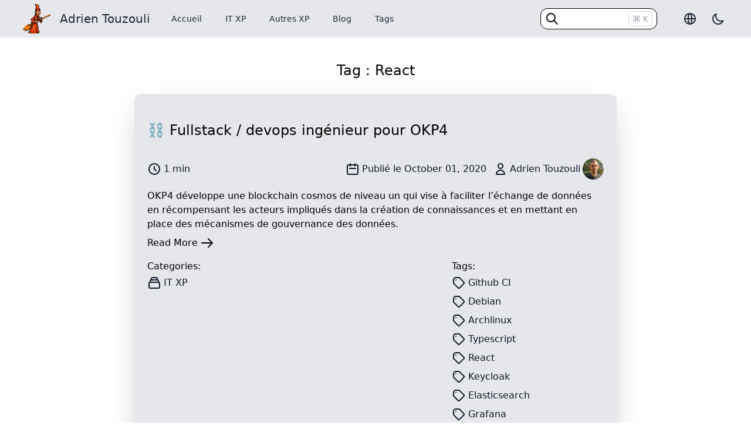

--- FILE ---
content_type: text/html; charset=utf-8
request_url: https://ad2ien.github.io/fr/tags/react/page/1/
body_size: -119
content:
<!doctype html>
<meta charset="utf-8">
<link rel="canonical" href="https://ad2ien.github.io/fr/tags/react/">
<meta http-equiv="refresh" content="0; url=https://ad2ien.github.io/fr/tags/react/">
<title>Redirect</title>
<p><a href="https://ad2ien.github.io/fr/tags/react/">Click here</a> to be redirected.</p>


--- FILE ---
content_type: text/html; charset=utf-8
request_url: https://ad2ien.github.io/fr/tags/react/
body_size: 5149
content:
<!doctype html>
    <html lang="fr">
    <head>
      <meta charset="UTF-8" />
      <meta name="viewport" content="width=device-width, initial-scale=1.0" />

      <!-- FAVICON -->
      
      
      <link href='&#x2F;icons&#x2F;favicon-16x16.png' rel="icon" sizes="16x16" type="image/png" />
      
      
      <link href='&#x2F;icons&#x2F;favicon-32x32.png' rel="icon" sizes="32x32" type="image/png" />
      
      
      <link href='&#x2F;icons&#x2F;android-chrome-512x512.png' rel="android-chrome" sizes="512x512" />
      
      
      <link href='&#x2F;icons&#x2F;android-chrome-192x192.png' rel="android-chrome" sizes="192x192" />
      
      
      <link href='&#x2F;icons&#x2F;apple-touch-icon.png' rel="apple-touch-icon" sizes="180x180" />
      
      
      <link href='&#x2F;icons&#x2F;apple-touch-icon.png' rel="apple-touch-icon" sizes="180x180" />
      

      <link href="/css/main.css" rel="stylesheet">
      <link id="syntax_highlight" rel="stylesheet">

      <title>
        
        Adrien Touzouli
        
      </title>
      <script>
        // ---------------- Switch Theme -------------------------
        // On page load or when changing themes, best to add inline in `head` to avoid FOUC
        if (localStorage.theme === 'dark' || (!('theme' in localStorage) && window.matchMedia('(prefers-color-scheme: dark)').matches)) {
          document.documentElement.classList.add('dark')
        } else {
          console.log('Dark theme disable');
          document.documentElement.classList.remove('dark')
        }
      </script>
  </head>
  <body class="dark:bg-gray-700 flex flex-col h-screen justify-between">
  <!---------------------------------------------------------->
  <!------------------------- NAVBAR ------------------------->
  <!---------------------------------------------------------->
  <nav id="navbar" class="bg-gray-200 dark:bg-gray-800">
    <div class="max-w-7xl mx-auto px-2 sm:px-6 lg:px-8">
      <div class="relative flex items-center justify-between h-16">
        <div class="flex items-center sm:hidden">
          <!-- Mobile menu button-->
          <button id="toggle-mobile-menu" type="button" class="inline-flex items-center justify-center p-2 rounded-md text-gray-400 hover:text-white hover:bg-gray-700 focus:outline-none focus:ring-2 focus:ring-inset focus:ring-white" aria-controls="mobile-menu" aria-expanded="false">
            <span class="sr-only">Open main menu</span>
            <!--
              Icon when menu is closed.
              Heroicon name: outline/menu
              Menu open: "hidden", Menu closed: "block"
            -->
            <svg class="block h-6 w-6" xmlns="http://www.w3.org/2000/svg" fill="none" viewBox="0 0 24 24" stroke="currentColor" aria-hidden="true">
              <path stroke-linecap="round" stroke-linejoin="round" stroke-width="2" d="M4 6h16M4 12h16M4 18h16" />
            </svg>
            <!--
              Icon when menu is open.
              Heroicon name: outline/x
              Menu open: "block", Menu closed: "hidden"
            -->
            <svg class="hidden h-6 w-6" xmlns="http://www.w3.org/2000/svg" fill="none" viewBox="0 0 24 24" stroke="currentColor" aria-hidden="true">
              <path stroke-linecap="round" stroke-linejoin="round" stroke-width="2" d="M6 18L18 6M6 6l12 12" />
            </svg>
          </button>
        </div>
        <div class="block">
          <a href="https://en.wikipedia.org/wiki/Rincewind" target="_blank">
            <img src="/images/rincewind-brum.png" class="h-16" alt="avatar">
          </a>
        </div>
        <div class="flex-1 flex items-center">
          <div class="flex-shrink-0 flex items-center ml-2">
            <a href="/" class="text-xl text-gray-800 dark:text-white">Adrien Touzouli</a>
            <!-- <img class="block lg:hidden h-8 w-auto" src="https://tailwindui.com/img/logos/workflow-mark-indigo-500.svg" alt="Workflow">
            <img class="hidden lg:block h-8 w-auto" src="https://tailwindui.com/img/logos/workflow-logo-indigo-500-mark-white-text.svg" alt="Workflow"> -->
          </div>
          <div class="hidden sm:block sm:ml-6">
            <div class="nav-links flex space-x-4">
              <!-- Current: "bg-gray-900 text-white", Default: "text-gray-300 hover:bg-gray-700 hover:text-white" -->
              
                
              
                
                  
                    <a href="&#x2F;fr" class="text-gray-800 dark:text-gray-300 hover:bg-gray-700 hover:text-white px-3 py-2 rounded-md text-sm font-medium">Accueil</a>
                  
                    <a href="&#x2F;fr&#x2F;it-xp" class="text-gray-800 dark:text-gray-300 hover:bg-gray-700 hover:text-white px-3 py-2 rounded-md text-sm font-medium">IT XP</a>
                  
                    <a href="&#x2F;fr&#x2F;categories&#x2F;other-xp" class="text-gray-800 dark:text-gray-300 hover:bg-gray-700 hover:text-white px-3 py-2 rounded-md text-sm font-medium">Autres XP</a>
                  
                    <a href="&#x2F;fr&#x2F;categories&#x2F;blog" class="text-gray-800 dark:text-gray-300 hover:bg-gray-700 hover:text-white px-3 py-2 rounded-md text-sm font-medium">Blog</a>
                  
                    <a href="&#x2F;tags" class="text-gray-800 dark:text-gray-300 hover:bg-gray-700 hover:text-white px-3 py-2 rounded-md text-sm font-medium">Tags</a>
                  
                
              

              
            </div>
          </div>

          
          <!-- Search input in navbar -->
          <div class="flex ml-auto relative items-center sm:mr-4">
            <input id="search" class="rounded-xl border border-black dark:border-gray-200 h-9 text-black dark:text-gray-200 dark:bg-gray-700 w-24 sm:w-full" type="text">
            <svg class="w-6 h-6 absolute left-2 text-black dark:text-gray-200" fill="none" stroke="currentColor" viewBox="0 0 24 24" xmlns="http://www.w3.org/2000/svg">
              <path stroke-linecap="round" stroke-linejoin="round" stroke-width="2" d="M21 21l-6-6m2-5a7 7 0 11-14 0 7 7 0 0114 0z"></path>
            </svg>
            <span class="absolute right-2 hidden sm:block text-gray-400 text-sm leading-5 py-0.5 px-1.5 border border-gray-300 rounded-md">
              <kbd class="font-sans">
                <abbr title="Command" class="no-underline">⌘</abbr>
              </kbd>
              <kbd class="font-sans">K</kbd>
            </span>
          </div>

          <!---------------------------- Search box modal ---------------------------->
          <!-- inspired by https://www.tailwindtoolbox.com/components/modal -->
          <div id="search-modal" class="modal opacity-0 pointer-events-none fixed w-full h-full top-0 left-0 flex z-10">
            <div class="modal-overlay absolute w-full h-full bg-gray-900 opacity-50"></div>

            <div class="modal-container text-gray-800 bg-gray-200 dark:bg-gray-800 dark:text-gray-400 w-11/12 md:max-w-md mx-auto rounded-lg shadow-lg z-50 mt-40 sm:mt-32 h-36 border border-2 border-gray-800 dark:border-gray-400">

              <div class="modal-close absolute top-0 right-0 cursor-pointer flex flex-col items-center mt-4 mr-4 text-white text-sm z-50">
                <svg class="fill-current text-white" xmlns="http://www.w3.org/2000/svg" width="18" height="18" viewBox="0 0 18 18">
                  <path d="M14.53 4.53l-1.06-1.06L9 7.94 4.53 3.47 3.47 4.53 7.94 9l-4.47 4.47 1.06 1.06L9 10.06l4.47 4.47 1.06-1.06L10.06 9z"></path>
                </svg>
                <span class="text-sm">(Esc)</span>
              </div>

              <!-- Modal Content-->
              <div class="py-4 text-left px-6 flex flex-col">
                <!-- Modal Title -->
                <div class="flex justify-between items-center pb-3">
                  <p class="text-2xl font-bold">Search</p>
                  <div class="modal-close cursor-pointer z-50">
                    <svg class="w-6 h-6" fill="none" stroke="currentColor" viewBox="0 0 24 24" xmlns="http://www.w3.org/2000/svg">
                      <path stroke-linecap="round" stroke-linejoin="round" stroke-width="2" d="M6 18L18 6M6 6l12 12"></path>
                    </svg>
                  </div>
                </div>

                <!-- Modal Body -->
                <input id="search-input" class="rounded-xl border border-black h-12 text-bold text-2xl pl-2 text-black dark:text-gray-200 bg-gray-700" type="text">
                <!-- Search results -->
                <div id="search-results">
                  <ul id="results-list" class="flex flex-col justify-center max-h-2xl mt-2 overflow-scroll"></ul>
                <!--Footer-->
                <!-- <div class="flex justify-end pt-2">
                  <button class="px-4 bg-transparent p-3 rounded-lg text-indigo-500 hover:bg-gray-100 hover:text-indigo-400 mr-2">Action</button>
                  <button class="modal-close px-4 bg-indigo-500 p-3 rounded-lg text-white hover:bg-indigo-400">Close</button>
                </div> -->

              </div>
            </div>
          </div>
        </div>
        

        <!---------------------------- Sidebar Menu ---------------------------->
        

        
          <!-- Language change button -->
          <div class="flex p-2 ml-4 relative">
            <button id="switch-lang" type="button" class="bg-gray-200 text-gray-800 hover:text-gray-900 dark:bg-gray-800 dark:text-gray-400 dark:hover:text-white p-1 rounded-full focus:outline-none focus:ring-2 focus:ring-offset-2 focus:ring-offset-gray-800 focus:ring-white">
              <svg class="w-6 h-6 bg-gray-200 text-gray-800 hover:text-gray-900 dark:bg-gray-800 dark:text-gray-400 dark:hover:text-white" fill="none" stroke="currentColor" viewBox="0 0 24 24" xmlns="http://www.w3.org/2000/svg">
                <path stroke-linecap="round" stroke-linejoin="round" stroke-width="2" d="M21 12a9 9 0 01-9 9m9-9a9 9 0 00-9-9m9 9H3m9 9a9 9 0 01-9-9m9 9c1.657 0 3-4.03 3-9s-1.343-9-3-9m0 18c-1.657 0-3-4.03-3-9s1.343-9 3-9m-9 9a9 9 0 019-9"></path>
              </svg>
            </button>
            <div id="switch-lang-panel" class="hidden absolute top-12 -left-1/2 z-10 p-4 rounded-lg divide-y bg-gray-300 dark:bg-gray-800 text-gray-800 dark:text-gray-400 flex flex-col w-28 ">
              <span class="sr-only">Switch Lang</span>
              
                
              
                
                  
                    <a class="flex justify-center py-2 hover:text-gray-800 dark:hover:text-white" href="&#x2F;">Anglais</a>
                  
                    <a class="flex justify-center py-2 hover:text-gray-800 dark:hover:text-white" href="&#x2F;fr">Français</a>
                  
                
              
            </div>
          </div>
        
        <!-- Theme switch button -->
        <div class="flex p-2">
          <button id="switch-theme" type="button" class="bg-gray-200 text-gray-800 hover:text-gray-900 dark:bg-gray-800 dark:text-gray-400 dark:hover:text-white p-1 rounded-full focus:outline-none focus:ring-2 focus:ring-offset-2 focus:ring-offset-gray-800 focus:ring-white">
            <span class="sr-only">Switch Theme</span>
            <!-- Heroicon name: outline/light -->
            <svg id="light" class="w-6 h-6" fill="none" stroke="currentColor" viewBox="0 0 24 24" xmlns="http://www.w3.org/2000/svg">
              <path stroke-linecap="round" stroke-linejoin="round" stroke-width="2" d="M12 3v1m0 16v1m9-9h-1M4 12H3m15.364 6.364l-.707-.707M6.343 6.343l-.707-.707m12.728 0l-.707.707M6.343 17.657l-.707.707M16 12a4 4 0 11-8 0 4 4 0 018 0z"></path>
            </svg>
            <!-- Heroicon name: outline/dark -->
            <svg id="dark" class="w-6 h-6" fill="none" stroke="currentColor" viewBox="0 0 24 24" xmlns="http://www.w3.org/2000/svg">
              <path stroke-linecap="round" stroke-linejoin="round" stroke-width="2" d="M20.354 15.354A9 9 0 018.646 3.646 9.003 9.003 0 0012 21a9.003 9.003 0 008.354-5.646z"></path>
            </svg>
          </button>

          <!-- Profile dropdown -->
          <!-- <div class="ml-3 relative">
            <div>
              <button type="button" class="bg-gray-800 flex text-sm rounded-full focus:outline-none focus:ring-2 focus:ring-offset-2 focus:ring-offset-gray-800 focus:ring-white" id="user-menu-button" aria-expanded="false" aria-haspopup="true">
                <span class="sr-only">Open user menu</span>
                <img class="h-8 w-8 rounded-full" src="https://images.unsplash.com/photo-1472099645785-5658abf4ff4e?ixlib=rb-1.2.1&ixid=eyJhcHBfaWQiOjEyMDd9&auto=format&fit=facearea&facepad=2&w=256&h=256&q=80" alt="">
              </button>
            </div> -->

            <!--
              Dropdown menu, show/hide based on menu state.

              Entering: "transition ease-out duration-100"
                From: "transform opacity-0 scale-95"
                To: "transform opacity-100 scale-100"
              Leaving: "transition ease-in duration-75"
                From: "transform opacity-100 scale-100"
                To: "transform opacity-0 scale-95"
            -->
            <!-- Active: "bg-gray-100", Not Active: "" -->
            <!-- <div class="origin-top-right absolute right-0 mt-2 w-48 rounded-md shadow-lg py-1 bg-white ring-1 ring-black ring-opacity-5 focus:outline-none" role="menu" aria-orientation="vertical" aria-labelledby="user-menu-button" tabindex="-1">
              <a href="#" class="block px-4 py-2 text-sm text-gray-700" role="menuitem" tabindex="-1" id="user-menu-item-0">Your Profile</a>
              <a href="#" class="block px-4 py-2 text-sm text-gray-700" role="menuitem" tabindex="-1" id="user-menu-item-1">Settings</a>
              <a href="#" class="block px-4 py-2 text-sm text-gray-700" role="menuitem" tabindex="-1" id="user-menu-item-2">Sign out</a>
            </div> -->
          </div>
        </div>
      </div>
    </div>

    <!----------------------------- Mobile menu ----------------------------->
    <div id="mobile-menu" class="sm:hidden fixed z-10 overflow-hidden">
      <div class="nav-links flex flex-col space-y-4 items-center w-screen dark:bg-gray-800 transition-all ease-out duration-500 h-0">
        <!-- Current: "bg-gray-900 text-white", Default: "text-gray-300 hover:bg-gray-700 hover:text-white" -->
        
          
        
          
            
              <a href="&#x2F;fr" class="text-gray-800 dark:text-gray-300 hover:bg-gray-700 hover:text-white px-3 py-2 rounded-md text-sm font-medium">Accueil</a>
            
              <a href="&#x2F;fr&#x2F;it-xp" class="text-gray-800 dark:text-gray-300 hover:bg-gray-700 hover:text-white px-3 py-2 rounded-md text-sm font-medium">IT XP</a>
            
              <a href="&#x2F;fr&#x2F;categories&#x2F;other-xp" class="text-gray-800 dark:text-gray-300 hover:bg-gray-700 hover:text-white px-3 py-2 rounded-md text-sm font-medium">Autres XP</a>
            
              <a href="&#x2F;fr&#x2F;categories&#x2F;blog" class="text-gray-800 dark:text-gray-300 hover:bg-gray-700 hover:text-white px-3 py-2 rounded-md text-sm font-medium">Blog</a>
            
              <a href="&#x2F;tags" class="text-gray-800 dark:text-gray-300 hover:bg-gray-700 hover:text-white px-3 py-2 rounded-md text-sm font-medium">Tags</a>
            
          
        

        
      </div>
    </div>
  </nav>
  <!----------------------------------------------------------->
  <!------------------------- CONTENT ------------------------->
  <!----------------------------------------------------------->
  <main class="max-w-7xl mx-auto text-black dark:text-gray-200 w-full mb-auto">
    
<div class="flex items-center flex-col mt-10">
  <h1 class="text-2xl text-bold mb-6">
    Tag : React
  </h1>
  <div class="flex flex-col gap-y-6 w-full px-4 sm:w-2/3">
    
    
    

    
      <div class="border border-2 border-gray-200 dark:border-black rounded-xl p-5 shadow-2xl transform transition duration-500 hover:scale-105 bg-gray-200 dark:bg-gray-800">
        <div class="flex flex-col py-2 justify-center">
          <h2 class="text-2xl text-bold"><a href='https:&#x2F;&#x2F;ad2ien.github.io&#x2F;fr&#x2F;it-xp&#x2F;okp4&#x2F;'>⛓️ Fullstack &#x2F; devops ingénieur pour OKP4</a></h2>
          <p class="text-bold"></p>
        </div>

        <!-- Read time and word count -->
        <div class="flex flex-wrap py-2">
          <div class="flex items-center w-1/3">
            <div class="flex space-x-3 text-gray-900 dark:text-gray-400">
              <span class="flex">
                <!-- Icon clock -->
                <svg class="w-6 h-6" fill="none" stroke="currentColor" viewBox="0 0 24 24" xmlns="http://www.w3.org/2000/svg">
                  <path stroke-linecap="round" stroke-linejoin="round" stroke-width="2" d="M12 8v4l3 3m6-3a9 9 0 11-18 0 9 9 0 0118 0z"></path>
                </svg>
                <span class="ml-1">1 min</span>
              </span>
            </div>
          </div>
          <!-- Author and publish date -->
          <div class="flex w-2/3 space-x-3 text-gray-900 dark:text-gray-400 justify-end">
             <span class="flex items-center">
              <svg class="w-6 h-6" fill="none" stroke="currentColor" viewBox="0 0 24 24" xmlns="http://www.w3.org/2000/svg">
                <path stroke-linecap="round" stroke-linejoin="round" stroke-width="2" d="M8 7V3m8 4V3m-9 8h10M5 21h14a2 2 0 002-2V7a2 2 0 00-2-2H5a2 2 0 00-2 2v12a2 2 0 002 2z"></path>
              </svg>
              <span class="ml-1"><time datetime="2020-10-01">Publié le October 01, 2020</time></span>
            </span>
            <span class="flex items-center">
              <svg class="w-6 h-6" fill="none" stroke="currentColor" viewBox="0 0 24 24" xmlns="http://www.w3.org/2000/svg">
                <path stroke-linecap="round" stroke-linejoin="round" stroke-width="2" d="M16 7a4 4 0 11-8 0 4 4 0 018 0zM12 14a7 7 0 00-7 7h14a7 7 0 00-7-7z"></path>
              </svg>
              
                <span class="ml-1">Adrien Touzouli</span>
                <img class="rounded-full h-9 w-9 ml-1" src="&#x2F;images&#x2F;DSC_3691-cropped-square.jpg" alt="avatar">
              
            </span>
          </div>
        </div>

        <!-- Summary -->
        <div class="text-bold mt-2">
          <p>OKP4 développe une blockchain <a href="https://github.com/cosmos/cosmos-sdk">cosmos</a> de niveau un qui vise à faciliter l’échange de données en récompensant les acteurs impliqués dans la création de connaissances et en mettant en place des mécanismes de gouvernance des données.</p>

          <a class="flex py-2" href='https:&#x2F;&#x2F;ad2ien.github.io&#x2F;fr&#x2F;it-xp&#x2F;okp4&#x2F;'>
            Read More
            <svg class="w-6 h-6 ml-1" fill="none" stroke="currentColor" viewBox="0 0 24 24" xmlns="http://www.w3.org/2000/svg">
              <path stroke-linecap="round" stroke-linejoin="round" stroke-width="2" d="M14 5l7 7m0 0l-7 7m7-7H3"></path>
            </svg>
          </a>
        </div>

        <!-- Categories and Tags -->
        <div class="flex flex-wrap py-2">
          <div class="w-2/3">
            
              <p>
                Categories:
                
                <a class="text-gray-900 dark:text-gray-400 flex py-1 items-center" href="https://ad2ien.github.io/categories/it-xp/">
                  <svg class="w-6 h-6" fill="none" stroke="currentColor" viewBox="0 0 24 24" xmlns="http://www.w3.org/2000/svg">
                    <path stroke-linecap="round" stroke-linejoin="round" stroke-width="2" d="M19 11H5m14 0a2 2 0 012 2v6a2 2 0 01-2 2H5a2 2 0 01-2-2v-6a2 2 0 012-2m14 0V9a2 2 0 00-2-2M5 11V9a2 2 0 012-2m0 0V5a2 2 0 012-2h6a2 2 0 012 2v2M7 7h10"></path>
                  </svg>
                  <span class="pl-1">IT XP</span>
                </a>
                
              </p>
            
          </div>
          <div class="w-1/3">
            
            <p>
              Tags:
              
              <a class="text-gray-900 dark:text-gray-400 flex py-1 items-center" href="https://ad2ien.github.io/tags/github-ci/">
                <svg class="w-6 h-6" fill="none" stroke="currentColor" viewBox="0 0 24 24" xmlns="http://www.w3.org/2000/svg">
                  <path stroke-linecap="round" stroke-linejoin="round" stroke-width="2" d="M7 7h.01M7 3h5c.512 0 1.024.195 1.414.586l7 7a2 2 0 010 2.828l-7 7a2 2 0 01-2.828 0l-7-7A1.994 1.994 0 013 12V7a4 4 0 014-4z"></path>
                </svg>
                <span class="pl-1">Github CI</span>
              </a>
              
              <a class="text-gray-900 dark:text-gray-400 flex py-1 items-center" href="https://ad2ien.github.io/tags/debian/">
                <svg class="w-6 h-6" fill="none" stroke="currentColor" viewBox="0 0 24 24" xmlns="http://www.w3.org/2000/svg">
                  <path stroke-linecap="round" stroke-linejoin="round" stroke-width="2" d="M7 7h.01M7 3h5c.512 0 1.024.195 1.414.586l7 7a2 2 0 010 2.828l-7 7a2 2 0 01-2.828 0l-7-7A1.994 1.994 0 013 12V7a4 4 0 014-4z"></path>
                </svg>
                <span class="pl-1">Debian</span>
              </a>
              
              <a class="text-gray-900 dark:text-gray-400 flex py-1 items-center" href="https://ad2ien.github.io/tags/archlinux/">
                <svg class="w-6 h-6" fill="none" stroke="currentColor" viewBox="0 0 24 24" xmlns="http://www.w3.org/2000/svg">
                  <path stroke-linecap="round" stroke-linejoin="round" stroke-width="2" d="M7 7h.01M7 3h5c.512 0 1.024.195 1.414.586l7 7a2 2 0 010 2.828l-7 7a2 2 0 01-2.828 0l-7-7A1.994 1.994 0 013 12V7a4 4 0 014-4z"></path>
                </svg>
                <span class="pl-1">Archlinux</span>
              </a>
              
              <a class="text-gray-900 dark:text-gray-400 flex py-1 items-center" href="https://ad2ien.github.io/tags/typescript/">
                <svg class="w-6 h-6" fill="none" stroke="currentColor" viewBox="0 0 24 24" xmlns="http://www.w3.org/2000/svg">
                  <path stroke-linecap="round" stroke-linejoin="round" stroke-width="2" d="M7 7h.01M7 3h5c.512 0 1.024.195 1.414.586l7 7a2 2 0 010 2.828l-7 7a2 2 0 01-2.828 0l-7-7A1.994 1.994 0 013 12V7a4 4 0 014-4z"></path>
                </svg>
                <span class="pl-1">Typescript</span>
              </a>
              
              <a class="text-gray-900 dark:text-gray-400 flex py-1 items-center" href="https://ad2ien.github.io/tags/react/">
                <svg class="w-6 h-6" fill="none" stroke="currentColor" viewBox="0 0 24 24" xmlns="http://www.w3.org/2000/svg">
                  <path stroke-linecap="round" stroke-linejoin="round" stroke-width="2" d="M7 7h.01M7 3h5c.512 0 1.024.195 1.414.586l7 7a2 2 0 010 2.828l-7 7a2 2 0 01-2.828 0l-7-7A1.994 1.994 0 013 12V7a4 4 0 014-4z"></path>
                </svg>
                <span class="pl-1">React</span>
              </a>
              
              <a class="text-gray-900 dark:text-gray-400 flex py-1 items-center" href="https://ad2ien.github.io/tags/keycloak/">
                <svg class="w-6 h-6" fill="none" stroke="currentColor" viewBox="0 0 24 24" xmlns="http://www.w3.org/2000/svg">
                  <path stroke-linecap="round" stroke-linejoin="round" stroke-width="2" d="M7 7h.01M7 3h5c.512 0 1.024.195 1.414.586l7 7a2 2 0 010 2.828l-7 7a2 2 0 01-2.828 0l-7-7A1.994 1.994 0 013 12V7a4 4 0 014-4z"></path>
                </svg>
                <span class="pl-1">Keycloak</span>
              </a>
              
              <a class="text-gray-900 dark:text-gray-400 flex py-1 items-center" href="https://ad2ien.github.io/tags/elasticsearch/">
                <svg class="w-6 h-6" fill="none" stroke="currentColor" viewBox="0 0 24 24" xmlns="http://www.w3.org/2000/svg">
                  <path stroke-linecap="round" stroke-linejoin="round" stroke-width="2" d="M7 7h.01M7 3h5c.512 0 1.024.195 1.414.586l7 7a2 2 0 010 2.828l-7 7a2 2 0 01-2.828 0l-7-7A1.994 1.994 0 013 12V7a4 4 0 014-4z"></path>
                </svg>
                <span class="pl-1">Elasticsearch</span>
              </a>
              
              <a class="text-gray-900 dark:text-gray-400 flex py-1 items-center" href="https://ad2ien.github.io/tags/grafana/">
                <svg class="w-6 h-6" fill="none" stroke="currentColor" viewBox="0 0 24 24" xmlns="http://www.w3.org/2000/svg">
                  <path stroke-linecap="round" stroke-linejoin="round" stroke-width="2" d="M7 7h.01M7 3h5c.512 0 1.024.195 1.414.586l7 7a2 2 0 010 2.828l-7 7a2 2 0 01-2.828 0l-7-7A1.994 1.994 0 013 12V7a4 4 0 014-4z"></path>
                </svg>
                <span class="pl-1">Grafana</span>
              </a>
              
              <a class="text-gray-900 dark:text-gray-400 flex py-1 items-center" href="https://ad2ien.github.io/tags/prometheus/">
                <svg class="w-6 h-6" fill="none" stroke="currentColor" viewBox="0 0 24 24" xmlns="http://www.w3.org/2000/svg">
                  <path stroke-linecap="round" stroke-linejoin="round" stroke-width="2" d="M7 7h.01M7 3h5c.512 0 1.024.195 1.414.586l7 7a2 2 0 010 2.828l-7 7a2 2 0 01-2.828 0l-7-7A1.994 1.994 0 013 12V7a4 4 0 014-4z"></path>
                </svg>
                <span class="pl-1">Prometheus</span>
              </a>
              
              <a class="text-gray-900 dark:text-gray-400 flex py-1 items-center" href="https://ad2ien.github.io/tags/rust/">
                <svg class="w-6 h-6" fill="none" stroke="currentColor" viewBox="0 0 24 24" xmlns="http://www.w3.org/2000/svg">
                  <path stroke-linecap="round" stroke-linejoin="round" stroke-width="2" d="M7 7h.01M7 3h5c.512 0 1.024.195 1.414.586l7 7a2 2 0 010 2.828l-7 7a2 2 0 01-2.828 0l-7-7A1.994 1.994 0 013 12V7a4 4 0 014-4z"></path>
                </svg>
                <span class="pl-1">Rust</span>
              </a>
              
              <a class="text-gray-900 dark:text-gray-400 flex py-1 items-center" href="https://ad2ien.github.io/tags/python/">
                <svg class="w-6 h-6" fill="none" stroke="currentColor" viewBox="0 0 24 24" xmlns="http://www.w3.org/2000/svg">
                  <path stroke-linecap="round" stroke-linejoin="round" stroke-width="2" d="M7 7h.01M7 3h5c.512 0 1.024.195 1.414.586l7 7a2 2 0 010 2.828l-7 7a2 2 0 01-2.828 0l-7-7A1.994 1.994 0 013 12V7a4 4 0 014-4z"></path>
                </svg>
                <span class="pl-1">Python</span>
              </a>
              
              <a class="text-gray-900 dark:text-gray-400 flex py-1 items-center" href="https://ad2ien.github.io/tags/qgis/">
                <svg class="w-6 h-6" fill="none" stroke="currentColor" viewBox="0 0 24 24" xmlns="http://www.w3.org/2000/svg">
                  <path stroke-linecap="round" stroke-linejoin="round" stroke-width="2" d="M7 7h.01M7 3h5c.512 0 1.024.195 1.414.586l7 7a2 2 0 010 2.828l-7 7a2 2 0 01-2.828 0l-7-7A1.994 1.994 0 013 12V7a4 4 0 014-4z"></path>
                </svg>
                <span class="pl-1">QGIS</span>
              </a>
              
              <a class="text-gray-900 dark:text-gray-400 flex py-1 items-center" href="https://ad2ien.github.io/tags/docker/">
                <svg class="w-6 h-6" fill="none" stroke="currentColor" viewBox="0 0 24 24" xmlns="http://www.w3.org/2000/svg">
                  <path stroke-linecap="round" stroke-linejoin="round" stroke-width="2" d="M7 7h.01M7 3h5c.512 0 1.024.195 1.414.586l7 7a2 2 0 010 2.828l-7 7a2 2 0 01-2.828 0l-7-7A1.994 1.994 0 013 12V7a4 4 0 014-4z"></path>
                </svg>
                <span class="pl-1">Docker</span>
              </a>
              
              <a class="text-gray-900 dark:text-gray-400 flex py-1 items-center" href="https://ad2ien.github.io/tags/kubernetes/">
                <svg class="w-6 h-6" fill="none" stroke="currentColor" viewBox="0 0 24 24" xmlns="http://www.w3.org/2000/svg">
                  <path stroke-linecap="round" stroke-linejoin="round" stroke-width="2" d="M7 7h.01M7 3h5c.512 0 1.024.195 1.414.586l7 7a2 2 0 010 2.828l-7 7a2 2 0 01-2.828 0l-7-7A1.994 1.994 0 013 12V7a4 4 0 014-4z"></path>
                </svg>
                <span class="pl-1">Kubernetes</span>
              </a>
              
              <a class="text-gray-900 dark:text-gray-400 flex py-1 items-center" href="https://ad2ien.github.io/tags/traefik/">
                <svg class="w-6 h-6" fill="none" stroke="currentColor" viewBox="0 0 24 24" xmlns="http://www.w3.org/2000/svg">
                  <path stroke-linecap="round" stroke-linejoin="round" stroke-width="2" d="M7 7h.01M7 3h5c.512 0 1.024.195 1.414.586l7 7a2 2 0 010 2.828l-7 7a2 2 0 01-2.828 0l-7-7A1.994 1.994 0 013 12V7a4 4 0 014-4z"></path>
                </svg>
                <span class="pl-1">Traefik</span>
              </a>
              
              <a class="text-gray-900 dark:text-gray-400 flex py-1 items-center" href="https://ad2ien.github.io/tags/blockchain/">
                <svg class="w-6 h-6" fill="none" stroke="currentColor" viewBox="0 0 24 24" xmlns="http://www.w3.org/2000/svg">
                  <path stroke-linecap="round" stroke-linejoin="round" stroke-width="2" d="M7 7h.01M7 3h5c.512 0 1.024.195 1.414.586l7 7a2 2 0 010 2.828l-7 7a2 2 0 01-2.828 0l-7-7A1.994 1.994 0 013 12V7a4 4 0 014-4z"></path>
                </svg>
                <span class="pl-1">Blockchain</span>
              </a>
              
              <a class="text-gray-900 dark:text-gray-400 flex py-1 items-center" href="https://ad2ien.github.io/tags/cosmos/">
                <svg class="w-6 h-6" fill="none" stroke="currentColor" viewBox="0 0 24 24" xmlns="http://www.w3.org/2000/svg">
                  <path stroke-linecap="round" stroke-linejoin="round" stroke-width="2" d="M7 7h.01M7 3h5c.512 0 1.024.195 1.414.586l7 7a2 2 0 010 2.828l-7 7a2 2 0 01-2.828 0l-7-7A1.994 1.994 0 013 12V7a4 4 0 014-4z"></path>
                </svg>
                <span class="pl-1">Cosmos</span>
              </a>
              
            </p>
            
          </div>
        </div>
      </div>
    
  </div>
</div>

  </main>

  <!----------------------------------------------------------->
  <!------------------------- PAGINATION ---------------------->
  <!----------------------------------------------------------->
  



  <!---------------------------------------------------------->
  <!------------------------- FOOTER ------------------------->
  <!---------------------------------------------------------->
  <footer class="max-w-7xl mx-auto relative pt-1 px-2 border-b-2 border-gray-300 dark:border-gray-200 w-full">
    <!-- <div class="container mx-auto px-6">
      <div class="sm:flex sm:mt-8">
        <div class="mt-8 sm:mt-0 sm:w-full sm:px-8 flex flex-col md:flex-row justify-between">
          <div class="flex flex-col">
            <span class="font-bold text-gray-700 uppercase mb-2">Footer header 1</span>
            <span class="my-2"><a href="#" class="text-blue-700  text-md hover:text-blue-500">link 1</a></span>
            <span class="my-2"><a href="#" class="text-blue-700  text-md hover:text-blue-500">link 1</a></span>
            <span class="my-2"><a href="#" class="text-blue-700  text-md hover:text-blue-500">link 1</a></span>
          </div>
          <div class="flex flex-col">
            <span class="font-bold text-gray-700 uppercase mt-4 md:mt-0 mb-2">Footer header 2</span>
            <span class="my-2"><a href="#" class="text-blue-700 text-md hover:text-blue-500">link 1</a></span>
            <span class="my-2"><a href="#" class="text-blue-700  text-md hover:text-blue-500">link 1</a></span>
            <span class="my-2"><a href="#" class="text-blue-700 text-md hover:text-blue-500">link 1</a></span>
          </div>
          <div class="flex flex-col">
            <span class="font-bold text-gray-700 uppercase mt-4 md:mt-0 mb-2">Footer header 3</span>
            <span class="my-2"><a href="#" class="text-blue-700  text-md hover:text-blue-500">link 1</a></span>
            <span class="my-2"><a href="#" class="text-blue-700  text-md hover:text-blue-500">link 1</a></span>
            <span class="my-2"><a href="#" class="text-blue-700  text-md hover:text-blue-500">link 1</a></span>
          </div>
        </div>
      </div>
    </div> -->
    <div class="mt-16 border-t-2 border-gray-300 flex flex-col items-center">
      <div class="sm:w-2/3 text-center py-6">
        <p class="text-sm text-black dark:text-white font-bold mb-2">
          Website made with <a href="https://github.com/tchartron/blow" target="_blank"> blow theme</a> and <a href="https://www.getzola.org/" target="_blank">Zola</a>. Thanks 💖
        </p>
      </div>
    </div>
  </footer>

  <!------------------------- SCRIPTS ------------------------->
  <script defer src="/js/main.js"></script>
  
    <script src="https://cdnjs.cloudflare.com/ajax/libs/elasticlunr/0.9.6/elasticlunr.min.js"></script>
    <script src="/search_index.fr.js"></script>
    <script defer src="/js/lunr.stemmer.support.js"></script>
    <script defer src="/js/lunr.fr.js"></script>
    <script defer src="/js/search.js"></script>
  
  
    <script defer src="/js/lang.js"></script>
  
  
  
  
  </body>
</html>


--- FILE ---
content_type: text/css; charset=utf-8
request_url: https://ad2ien.github.io/syntax-light.css
body_size: 220
content:
/*
 * theme "Base16 Ocean Light" generated by syntect
 */

.z-code {
 color: #4f5b66;
 background-color: #eff1f5;
}

.z-variable.z-parameter.z-function {
 color: #4f5b66;
}
.z-comment, .z-punctuation.z-definition.z-comment {
 color: #a7adba;
}
.z-punctuation.z-definition.z-string, .z-punctuation.z-definition.z-variable, .z-punctuation.z-definition.z-string, .z-punctuation.z-definition.z-parameters, .z-punctuation.z-definition.z-string, .z-punctuation.z-definition.z-array {
 color: #4f5b66;
}
.z-none {
 color: #4f5b66;
}
.z-keyword.z-operator {
 color: #4f5b66;
}
.z-keyword {
 color: #b48ead;
}
.z-variable {
 color: #bf616a;
}
.z-entity.z-name.z-function, .z-meta.z-require, .z-support.z-function.z-any-method {
 color: #8fa1b3;
}
.z-support.z-class, .z-entity.z-name.z-class, .z-entity.z-name.z-type.z-class {
 color: #d08770;
}
.z-meta.z-class {
 color: #343d46;
}
.z-keyword.z-other.z-special-method {
 color: #8fa1b3;
}
.z-storage {
 color: #b48ead;
}
.z-support.z-function {
 color: #96b5b4;
}
.z-string, .z-constant.z-other.z-symbol, .z-entity.z-other.z-inherited-class {
 color: #a3be8c;
}
.z-constant.z-numeric {
 color: #d08770;
}
.z-none {
 color: #d08770;
}
.z-none {
 color: #d08770;
}
.z-constant {
 color: #d08770;
}
.z-entity.z-name.z-tag {
 color: #bf616a;
}
.z-entity.z-other.z-attribute-name {
 color: #d08770;
}
.z-entity.z-other.z-attribute-name.z-id, .z-punctuation.z-definition.z-entity {
 color: #8fa1b3;
}
.z-meta.z-selector {
 color: #b48ead;
}
.z-none {
 color: #d08770;
}
.z-markup.z-heading .z-punctuation.z-definition.z-heading, .z-entity.z-name.z-section {
 color: #8fa1b3;
}
.z-keyword.z-other.z-unit {
 color: #d08770;
}
.z-markup.z-bold, .z-punctuation.z-definition.z-bold {
 color: #d08770;
font-weight: bold;
}
.z-markup.z-italic, .z-punctuation.z-definition.z-italic {
 color: #b48ead;
font-style: italic;
}
.z-markup.z-raw.z-inline {
 color: #a3be8c;
}
.z-string.z-other.z-link {
 color: #bf616a;
}
.z-meta.z-link {
 color: #d08770;
}
.z-markup.z-list {
 color: #bf616a;
}
.z-markup.z-quote {
 color: #d08770;
}
.z-meta.z-separator {
 color: #4f5b66;
 background-color: #dfe1e8;
}
.z-markup.z-inserted, .z-markup.z-inserted.z-git_gutter {
 color: #a3be8c;
}
.z-markup.z-deleted, .z-markup.z-deleted.z-git_gutter {
 color: #bf616a;
}
.z-markup.z-changed, .z-markup.z-changed.z-git_gutter {
 color: #b48ead;
}
.z-markup.z-ignored, .z-markup.z-ignored.z-git_gutter {
 color: #c0c5ce;
}
.z-markup.z-untracked, .z-markup.z-untracked.z-git_gutter {
 color: #c0c5ce;
}
.z-constant.z-other.z-color {
 color: #96b5b4;
}
.z-string.z-regexp {
 color: #96b5b4;
}
.z-constant.z-character.z-escape {
 color: #96b5b4;
}
.z-punctuation.z-section.z-embedded, .z-variable.z-interpolation {
 color: #ab7967;
}
.z-invalid.z-illegal {
 color: #eff1f5;
 background-color: #bf616a;
}
.z-markup.z-deleted.z-git_gutter {
 color: #f92672;
}
.z-markup.z-inserted.z-git_gutter {
 color: #a6e22e;
}
.z-markup.z-changed.z-git_gutter {
 color: #967efb;
}
.z-markup.z-ignored.z-git_gutter {
 color: #565656;
}
.z-markup.z-untracked.z-git_gutter {
 color: #565656;
}


--- FILE ---
content_type: application/javascript; charset=utf-8
request_url: https://ad2ien.github.io/js/search.js
body_size: 318
content:
function toggleSearchModal(){const e=document.getElementById("search-modal");e.classList.toggle("opacity-0"),e.classList.toggle("pointer-events-none"),document.body.classList.toggle("search-active"),[...document.body.classList].includes("search-active")&&(document.getElementById("search-input").value="",document.getElementById("search-input").focus())}function formatResultItem(e){return htmlToElement(`<li class="flex hover:bg-gray-200 dark:hover:bg-gray-600 text-black dark:text-gray-200 p-2 rounded-lg border border-black dark:border-gray-200 bg-gray-200 dark:bg-gray-500 rounded-lg hover:shadow-xl mb-2">\n  <a href="${e.doc.id}">\n  <span class="text-xl text-bold">${e.doc.title}</span>\n  <span class="text-lg">${e.doc.description?e.doc.description:""}</span>\n  </a>\n  </li>`)}function htmlToElement(e){let t=document.createElement("template");return e=e.trim(),t.innerHTML=e,t.content.firstChild}document.addEventListener("DOMContentLoaded",(function(){document.getElementById("search").addEventListener("click",(function(e){e.preventDefault(),toggleSearchModal()}));document.querySelector(".modal-overlay").addEventListener("click",toggleSearchModal);let e=document.querySelectorAll(".modal-close");for(var t=0;t<e.length;t++)e[t].addEventListener("click",toggleSearchModal);document.onkeydown=function(e){let t=!1,n=!1;"key"in(e=e||window.event)?(t="Escape"===e.key||"Esc"===e.key,n="k"===e.key&&!0===e.metaKey):(n=75===e.keyCode&&e.metaKey,t=27===e.keyCode),n&&e.preventDefault(),(t&&document.body.classList.contains("search-active")||n)&&toggleSearchModal()};let n=elasticlunr.Index.load(window.searchIndex),o={bool:"AND",fields:{title:{boost:2},body:{boost:1}}},l="",a="",d=document.getElementById("search-input");document.getElementById("search-results");d.addEventListener("keyup",(function(e){if([...document.body.classList].includes("search-active")&&d.value.trim().length>3&&(l=d.value.trim(),a=n.search(l,o),Array.isArray(a)&&a.length>0)){let e=document.getElementById("results-list");e.replaceChildren();for(t=0;t<a.length;t++){let n=formatResultItem(a[t]);e.appendChild(n)}}}))}));

--- FILE ---
content_type: application/javascript; charset=utf-8
request_url: https://ad2ien.github.io/js/lunr.stemmer.support.js
body_size: 713
content:
/*!
 * Snowball JavaScript Library v0.3
 * http://code.google.com/p/urim/
 * http://snowball.tartarus.org/
 *
 * Copyright 2010, Oleg Mazko
 * http://www.mozilla.org/MPL/
 */
!function(r,t){"function"==typeof define&&define.amd?define(t):"object"==typeof exports?module.exports=t():t()(r.lunr)}(this,(function(){return function(r){r.stemmerSupport={Among:function(r,t,i,s){if(this.toCharArray=function(r){for(var t=r.length,i=new Array(t),s=0;s<t;s++)i[s]=r.charCodeAt(s);return i},!r&&""!=r||!t&&0!=t||!i)throw"Bad Among initialisation: s:"+r+", substring_i: "+t+", result: "+i;this.s_size=r.length,this.s=this.toCharArray(r),this.substring_i=t,this.result=i,this.method=s},SnowballProgram:function(){var r;return{bra:0,ket:0,limit:0,cursor:0,limit_backward:0,setCurrent:function(t){r=t,this.cursor=0,this.limit=t.length,this.limit_backward=0,this.bra=this.cursor,this.ket=this.limit},getCurrent:function(){var t=r;return r=null,t},in_grouping:function(t,i,s){if(this.cursor<this.limit){var e=r.charCodeAt(this.cursor);if(e<=s&&e>=i&&t[(e-=i)>>3]&1<<(7&e))return this.cursor++,!0}return!1},in_grouping_b:function(t,i,s){if(this.cursor>this.limit_backward){var e=r.charCodeAt(this.cursor-1);if(e<=s&&e>=i&&t[(e-=i)>>3]&1<<(7&e))return this.cursor--,!0}return!1},out_grouping:function(t,i,s){if(this.cursor<this.limit){var e=r.charCodeAt(this.cursor);if(e>s||e<i)return this.cursor++,!0;if(!(t[(e-=i)>>3]&1<<(7&e)))return this.cursor++,!0}return!1},out_grouping_b:function(t,i,s){if(this.cursor>this.limit_backward){var e=r.charCodeAt(this.cursor-1);if(e>s||e<i)return this.cursor--,!0;if(!(t[(e-=i)>>3]&1<<(7&e)))return this.cursor--,!0}return!1},eq_s:function(t,i){if(this.limit-this.cursor<t)return!1;for(var s=0;s<t;s++)if(r.charCodeAt(this.cursor+s)!=i.charCodeAt(s))return!1;return this.cursor+=t,!0},eq_s_b:function(t,i){if(this.cursor-this.limit_backward<t)return!1;for(var s=0;s<t;s++)if(r.charCodeAt(this.cursor-t+s)!=i.charCodeAt(s))return!1;return this.cursor-=t,!0},find_among:function(t,i){for(var s=0,e=i,n=this.cursor,u=this.limit,o=0,h=0,c=!1;;){for(var a=s+(e-s>>1),f=0,l=o<h?o:h,_=t[a],m=l;m<_.s_size;m++){if(n+l==u){f=-1;break}if(f=r.charCodeAt(n+l)-_.s[m])break;l++}if(f<0?(e=a,h=l):(s=a,o=l),e-s<=1){if(s>0||e==s||c)break;c=!0}}for(;;){if(o>=(_=t[s]).s_size){if(this.cursor=n+_.s_size,!_.method)return _.result;var b=_.method();if(this.cursor=n+_.s_size,b)return _.result}if((s=_.substring_i)<0)return 0}},find_among_b:function(t,i){for(var s=0,e=i,n=this.cursor,u=this.limit_backward,o=0,h=0,c=!1;;){for(var a=s+(e-s>>1),f=0,l=o<h?o:h,_=(m=t[a]).s_size-1-l;_>=0;_--){if(n-l==u){f=-1;break}if(f=r.charCodeAt(n-1-l)-m.s[_])break;l++}if(f<0?(e=a,h=l):(s=a,o=l),e-s<=1){if(s>0||e==s||c)break;c=!0}}for(;;){var m;if(o>=(m=t[s]).s_size){if(this.cursor=n-m.s_size,!m.method)return m.result;var b=m.method();if(this.cursor=n-m.s_size,b)return m.result}if((s=m.substring_i)<0)return 0}},replace_s:function(t,i,s){var e=s.length-(i-t),n=r.substring(0,t),u=r.substring(i);return r=n+s+u,this.limit+=e,this.cursor>=i?this.cursor+=e:this.cursor>t&&(this.cursor=t),e},slice_check:function(){if(this.bra<0||this.bra>this.ket||this.ket>this.limit||this.limit>r.length)throw"faulty slice operation"},slice_from:function(r){this.slice_check(),this.replace_s(this.bra,this.ket,r)},slice_del:function(){this.slice_from("")},insert:function(r,t,i){var s=this.replace_s(r,t,i);r<=this.bra&&(this.bra+=s),r<=this.ket&&(this.ket+=s)},slice_to:function(){return this.slice_check(),r.substring(this.bra,this.ket)},eq_v_b:function(r){return this.eq_s_b(r.length,r)}}}},r.trimmerSupport={generateTrimmer:function(r){var t=new RegExp("^[^"+r+"]+"),i=new RegExp("[^"+r+"]+$");return function(r){return r.replace(t,"").replace(i,"")}}}}}));

--- FILE ---
content_type: application/javascript; charset=utf-8
request_url: https://ad2ien.github.io/js/lang.js
body_size: -143
content:
function switchLang(n){document.getElementById("switch-lang-panel").classList.toggle("hidden")}document.addEventListener("DOMContentLoaded",(function(){document.getElementById("switch-lang")?.addEventListener("click",switchLang)}));

--- FILE ---
content_type: application/javascript; charset=utf-8
request_url: https://ad2ien.github.io/search_index.fr.js
body_size: 35696
content:
window.searchIndex = {"fields":["title","body"],"pipeline":["trimmer-fr","stopWordFilter-fr","stemmer-fr"],"ref":"id","version":"0.9.5","index":{"body":{"root":{"docs":{},"df":0,"a":{"docs":{"https://ad2ien.github.io/fr/blog/agri-vs-it/":{"tf":2.23606797749979},"https://ad2ien.github.io/fr/blog/avatar-with-stable-diffusion/":{"tf":2.0},"https://ad2ien.github.io/fr/blog/password-managerment/":{"tf":2.8284271247461903},"https://ad2ien.github.io/fr/blog/witches-and-wizards/":{"tf":2.6457513110645907},"https://ad2ien.github.io/fr/it-xp/thales/":{"tf":1.4142135623730951}},"df":5,"c":{"docs":{},"df":0,"a":{"docs":{},"df":0,"r":{"docs":{"https://ad2ien.github.io/fr/it-xp/air-france/":{"tf":1.4142135623730951}},"df":1,"s":{"docs":{},"df":0,"w":{"docs":{},"df":0,"e":{"docs":{},"df":0,"b":{"docs":{"https://ad2ien.github.io/fr/it-xp/air-france/":{"tf":1.0}},"df":1}}}}}},"c":{"docs":{},"df":0,"e":{"docs":{},"df":0,"d":{"docs":{"https://ad2ien.github.io/fr/blog/password-managerment/":{"tf":1.0},"https://ad2ien.github.io/fr/blog/witches-and-wizards/":{"tf":1.0}},"df":2},"s":{"docs":{"https://ad2ien.github.io/fr/blog/password-managerment/":{"tf":1.0},"https://ad2ien.github.io/fr/it-xp/turnstile/":{"tf":1.0}},"df":2,"s":{"docs":{},"df":0,"i":{"docs":{},"df":0,"b":{"docs":{},"df":0,"l":{"docs":{"https://ad2ien.github.io/fr/blog/witches-and-wizards/":{"tf":1.0}},"df":1}}}}}},"o":{"docs":{},"df":0,"m":{"docs":{},"df":0,"p":{"docs":{},"df":0,"a":{"docs":{},"df":0,"g":{"docs":{},"df":0,"n":{"docs":{"https://ad2ien.github.io/fr/blog/oss-consult-service/":{"tf":1.0}},"df":1}}}}}}},"d":{"docs":{},"df":0,"c":{"docs":{"https://ad2ien.github.io/fr/it-xp/air-france/":{"tf":1.0}},"df":1}},"q":{"docs":{},"df":0,"u":{"docs":{},"df":0,"e":{"docs":{},"df":0,"r":{"docs":{"https://ad2ien.github.io/fr/blog/agri-vs-it/":{"tf":1.0}},"df":1}}}},"s":{"docs":{},"df":0,"e":{"docs":{"https://ad2ien.github.io/fr/other-xp/agridegree/":{"tf":1.0}},"df":1}},"t":{"docs":{},"df":0,"e":{"docs":{},"df":0,"u":{"docs":{},"df":0,"r":{"docs":{"https://ad2ien.github.io/fr/it-xp/okp4/":{"tf":1.0}},"df":1}}},"i":{"docs":{},"df":0,"o":{"docs":{},"df":0,"n":{"docs":{"https://ad2ien.github.io/fr/blog/agri-vs-it/":{"tf":1.0},"https://ad2ien.github.io/fr/it-xp/okp4/":{"tf":1.0}},"df":2}},"v":{"docs":{"https://ad2ien.github.io/fr/blog/password-managerment/":{"tf":1.0},"https://ad2ien.github.io/fr/it-xp/philog/":{"tf":1.0}},"df":2,"e":{"docs":{},"df":0,"x":{"docs":{"https://ad2ien.github.io/fr/it-xp/gaxu/":{"tf":1.0}},"df":1}}}}}},"d":{"docs":{},"df":0,"i":{"docs":{},"df":0,"s":{"docs":{},"df":0,"c":{"docs":{},"df":0,"h":{"docs":{},"df":0,"a":{"docs":{},"df":0,"t":{"docs":{},"df":0,"z":{"docs":{"https://ad2ien.github.io/fr/":{"tf":1.0}},"df":1}}}}}}},"m":{"docs":{},"df":0,"i":{"docs":{},"df":0,"n":{"docs":{},"df":0,"i":{"docs":{},"df":0,"s":{"docs":{},"df":0,"t":{"docs":{},"df":0,"r":{"docs":{"https://ad2ien.github.io/fr/it-xp/gaxu/":{"tf":1.0},"https://ad2ien.github.io/fr/it-xp/neopost/":{"tf":1.0}},"df":2}}}}}}},"n":{"docs":{},"df":0,"g":{"docs":{},"df":0,"u":{"docs":{},"df":0,"l":{"docs":{},"df":0,"a":{"docs":{},"df":0,"r":{"docs":{"https://ad2ien.github.io/fr/it-xp/air-france/":{"tf":1.0}},"df":1}}}}}}},"f":{"docs":{},"df":0,"f":{"docs":{},"df":0,"e":{"docs":{},"df":0,"c":{"docs":{},"df":0,"t":{"docs":{"https://ad2ien.github.io/fr/it-xp/okp4/":{"tf":1.0},"https://ad2ien.github.io/fr/it-xp/philog/":{"tf":1.0}},"df":2}}},"i":{"docs":{},"df":0,"c":{"docs":{},"df":0,"h":{"docs":{"https://ad2ien.github.io/fr/it-xp/maya33/":{"tf":1.0},"https://ad2ien.github.io/fr/it-xp/okp4/":{"tf":1.0}},"df":2,"a":{"docs":{},"df":0,"g":{"docs":{"https://ad2ien.github.io/fr/it-xp/maaf/":{"tf":1.0}},"df":1}}}},"n":{"docs":{"https://ad2ien.github.io/fr/":{"tf":1.0}},"df":1}},"r":{"docs":{},"df":0,"a":{"docs":{},"df":0,"n":{"docs":{},"df":0,"c":{"docs":{},"df":0,"h":{"docs":{"https://ad2ien.github.io/fr/it-xp/neopost/":{"tf":1.0}},"df":1}}}}}},"i":{"docs":{},"df":0,"n":{"docs":{"https://ad2ien.github.io/fr/blog/password-managerment/":{"tf":1.0},"https://ad2ien.github.io/fr/it-xp/turnstile/":{"tf":1.0}},"df":2}}},"g":{"docs":{},"df":0,"e":{"docs":{},"df":0,"n":{"docs":{},"df":0,"t":{"docs":{"https://ad2ien.github.io/fr/it-xp/maaf/":{"tf":1.0}},"df":1}}},"i":{"docs":{},"df":0,"l":{"docs":{"https://ad2ien.github.io/fr/":{"tf":1.0},"https://ad2ien.github.io/fr/it-xp/maaf/":{"tf":1.0},"https://ad2ien.github.io/fr/it-xp/neopost/":{"tf":1.0}},"df":3}},"r":{"docs":{},"df":0,"i":{"docs":{},"df":0,"c":{"docs":{},"df":0,"u":{"docs":{},"df":0,"l":{"docs":{},"df":0,"t":{"docs":{},"df":0,"e":{"docs":{},"df":0,"u":{"docs":{},"df":0,"r":{"docs":{"https://ad2ien.github.io/fr/blog/agri-vs-it/":{"tf":1.0}},"df":1}}},"u":{"docs":{},"df":0,"r":{"docs":{"https://ad2ien.github.io/fr/blog/agri-vs-it/":{"tf":2.0},"https://ad2ien.github.io/fr/other-xp/agridegree/":{"tf":1.0}},"df":2}}}}}}}}},"i":{"docs":{},"df":0,"d":{"docs":{"https://ad2ien.github.io/fr/blog/password-managerment/":{"tf":1.4142135623730951}},"df":1},"m":{"docs":{"https://ad2ien.github.io/fr/blog/witches-and-wizards/":{"tf":1.0}},"df":1},"n":{"docs":{},"df":0,"s":{"docs":{"https://ad2ien.github.io/fr/it-xp/air-france/":{"tf":1.0}},"df":1}},"r":{"docs":{"https://ad2ien.github.io/fr/it-xp/air-france/":{"tf":1.4142135623730951}},"df":1,"c":{"docs":{},"df":0,"r":{"docs":{},"df":0,"a":{"docs":{},"df":0,"f":{"docs":{},"df":0,"t":{"docs":{"https://ad2ien.github.io/fr/it-xp/air-france/":{"tf":1.0}},"df":1}}}}}}},"l":{"docs":{},"df":0,"e":{"docs":{},"df":0,"r":{"docs":{},"df":0,"t":{"docs":{"https://ad2ien.github.io/fr/blog/agri-vs-it/":{"tf":1.0}},"df":1}}},"i":{"docs":{},"df":0,"m":{"docs":{},"df":0,"e":{"docs":{},"df":0,"n":{"docs":{},"df":0,"t":{"docs":{"https://ad2ien.github.io/fr/blog/agri-vs-it/":{"tf":1.0},"https://ad2ien.github.io/fr/it-xp/air-france/":{"tf":1.0},"https://ad2ien.github.io/fr/it-xp/maya33/":{"tf":1.0}},"df":3,"a":{"docs":{},"df":0,"i":{"docs":{},"df":0,"r":{"docs":{"https://ad2ien.github.io/fr/blog/agri-vs-it/":{"tf":1.0}},"df":1}}}}}}}},"l":{"docs":{},"df":0,"e":{"docs":{},"df":0,"r":{"docs":{"https://ad2ien.github.io/fr/blog/witches-and-wizards/":{"tf":1.0}},"df":1}}},"o":{"docs":{},"df":0,"r":{"docs":{"https://ad2ien.github.io/fr/blog/agri-vs-it/":{"tf":1.4142135623730951},"https://ad2ien.github.io/fr/blog/avatar-with-stable-diffusion/":{"tf":1.0},"https://ad2ien.github.io/fr/blog/password-managerment/":{"tf":1.4142135623730951},"https://ad2ien.github.io/fr/blog/witches-and-wizards/":{"tf":2.23606797749979}},"df":4}}},"m":{"docs":{},"df":0,"e":{"docs":{},"df":0,"n":{"docs":{"https://ad2ien.github.io/fr/blog/witches-and-wizards/":{"tf":1.0}},"df":1},"r":{"docs":{"https://ad2ien.github.io/fr/other-xp/spanish/":{"tf":1.0}},"df":1}},"i":{"docs":{},"df":0,"s":{"docs":{"https://ad2ien.github.io/fr/blog/password-managerment/":{"tf":1.0}},"df":1}},"p":{"docs":{"https://ad2ien.github.io/fr/blog/avatar-with-stable-diffusion/":{"tf":1.0}},"df":1,"h":{"docs":{},"df":0,"o":{"docs":{},"df":0,"r":{"docs":{"https://ad2ien.github.io/fr/it-xp/air-france/":{"tf":1.0}},"df":1}}}},"é":{"docs":{},"df":0,"l":{"docs":{},"df":0,"i":{"docs":{},"df":0,"o":{"docs":{},"df":0,"r":{"docs":{"https://ad2ien.github.io/fr/it-xp/cls/":{"tf":1.0},"https://ad2ien.github.io/fr/it-xp/neopost/":{"tf":1.0},"https://ad2ien.github.io/fr/it-xp/okp4/":{"tf":1.0},"https://ad2ien.github.io/fr/it-xp/sncf/":{"tf":1.0}},"df":4}}}}}},"n":{"docs":{"https://ad2ien.github.io/fr/other-xp/english/":{"tf":1.0},"https://ad2ien.github.io/fr/other-xp/spanish/":{"tf":1.4142135623730951}},"df":2,"a":{"docs":{},"df":0,"l":{"docs":{},"df":0,"o":{"docs":{},"df":0,"g":{"docs":{"https://ad2ien.github.io/fr/blog/agri-vs-it/":{"tf":1.0}},"df":1}},"y":{"docs":{},"df":0,"s":{"docs":{"https://ad2ien.github.io/fr/it-xp/thales/":{"tf":1.0},"https://ad2ien.github.io/fr/other-xp/agridegree/":{"tf":1.0}},"df":2}}}},"c":{"docs":{},"df":0,"i":{"docs":{},"df":0,"e":{"docs":{},"df":0,"n":{"docs":{"https://ad2ien.github.io/fr/blog/agri-vs-it/":{"tf":1.4142135623730951},"https://ad2ien.github.io/fr/blog/witches-and-wizards/":{"tf":1.4142135623730951}},"df":2}}}},"d":{"docs":{},"df":0,"r":{"docs":{},"df":0,"o":{"docs":{},"df":0,"i":{"docs":{},"df":0,"d":{"docs":{"https://ad2ien.github.io/fr/blog/password-managerment/":{"tf":1.0},"https://ad2ien.github.io/fr/it-xp/gaxu/":{"tf":1.7320508075688772},"https://ad2ien.github.io/fr/it-xp/intel/":{"tf":1.0}},"df":3}}}}},"g":{"docs":{},"df":0,"l":{"docs":{},"df":0,"a":{"docs":{},"df":0,"i":{"docs":{},"df":0,"s":{"docs":{"https://ad2ien.github.io/fr/other-xp/english/":{"tf":1.4142135623730951}},"df":1}}}},"u":{"docs":{},"df":0,"l":{"docs":{},"df":0,"a":{"docs":{},"df":0,"r":{"docs":{"https://ad2ien.github.io/fr/it-xp/air-france/":{"tf":1.4142135623730951},"https://ad2ien.github.io/fr/it-xp/intel/":{"tf":1.0},"https://ad2ien.github.io/fr/it-xp/maya33/":{"tf":1.0},"https://ad2ien.github.io/fr/it-xp/turnstile/":{"tf":1.4142135623730951}},"df":4}}}}},"i":{"docs":{},"df":0,"m":{"docs":{"https://ad2ien.github.io/fr/blog/witches-and-wizards/":{"tf":1.0},"https://ad2ien.github.io/fr/it-xp/eimis/":{"tf":1.0},"https://ad2ien.github.io/fr/other-xp/brewing/":{"tf":1.0}},"df":3,"a":{"docs":{},"df":0,"l":{"docs":{"https://ad2ien.github.io/fr/blog/avatar-with-stable-diffusion/":{"tf":1.0}},"df":1}}}},"n":{"docs":{},"df":0,"é":{"docs":{"https://ad2ien.github.io/fr/blog/agri-vs-it/":{"tf":1.0}},"df":1}},"o":{"docs":{},"df":0,"n":{"docs":{},"df":0,"y":{"docs":{},"df":0,"m":{"docs":{"https://ad2ien.github.io/fr/blog/witches-and-wizards/":{"tf":1.0}},"df":1}}}},"s":{"docs":{},"df":0,"i":{"docs":{},"df":0,"b":{"docs":{},"df":0,"l":{"docs":{"https://ad2ien.github.io/fr/it-xp/2024-personal-projects/":{"tf":1.0},"https://ad2ien.github.io/fr/it-xp/eimis/":{"tf":1.0}},"df":2}}}},"t":{"docs":{"https://ad2ien.github.io/fr/it-xp/thales/":{"tf":1.0}},"df":1,"h":{"docs":{},"df":0,"r":{"docs":{},"df":0,"o":{"docs":{},"df":0,"p":{"docs":{},"df":0,"o":{"docs":{},"df":0,"m":{"docs":{},"df":0,"o":{"docs":{},"df":0,"r":{"docs":{},"df":0,"p":{"docs":{},"df":0,"h":{"docs":{},"df":0,"i":{"docs":{},"df":0,"s":{"docs":{"https://ad2ien.github.io/fr/blog/avatar-with-stable-diffusion/":{"tf":1.0}},"df":1}}}}}}}}}}}}}},"p":{"docs":{},"df":0,"a":{"docs":{},"df":0,"c":{"docs":{},"df":0,"h":{"docs":{"https://ad2ien.github.io/fr/it-xp/neopost/":{"tf":1.0}},"df":1}}},"i":{"docs":{},"df":0,"c":{"docs":{},"df":0,"u":{"docs":{},"df":0,"l":{"docs":{},"df":0,"t":{"docs":{},"df":0,"u":{"docs":{},"df":0,"r":{"docs":{"https://ad2ien.github.io/fr/other-xp/beekeeping/":{"tf":1.0}},"df":1}}}}}}},"p":{"docs":{"https://ad2ien.github.io/fr/it-xp/maya33/":{"tf":1.0}},"df":1,"a":{"docs":{},"df":0,"r":{"docs":{},"df":0,"a":{"docs":{},"df":0,"i":{"docs":{},"df":0,"s":{"docs":{},"df":0,"s":{"docs":{},"df":0,"e":{"docs":{},"df":0,"n":{"docs":{},"df":0,"t":{"docs":{"https://ad2ien.github.io/fr/blog/avatar-with-stable-diffusion/":{"tf":1.0}},"df":1}}}}}}},"e":{"docs":{},"df":0,"i":{"docs":{},"df":0,"l":{"docs":{"https://ad2ien.github.io/fr/blog/witches-and-wizards/":{"tf":1.4142135623730951}},"df":1}},"n":{"docs":{},"df":0,"t":{"docs":{"https://ad2ien.github.io/fr/blog/password-managerment/":{"tf":1.0}},"df":1}}}}},"e":{"docs":{},"df":0,"l":{"docs":{"https://ad2ien.github.io/fr/it-xp/maaf/":{"tf":1.0}},"df":1}},"l":{"docs":{},"df":0,"e":{"docs":{},"df":0,"t":{"docs":{"https://ad2ien.github.io/fr/it-xp/gaxu/":{"tf":1.0}},"df":1}},"i":{"docs":{"https://ad2ien.github.io/fr/it-xp/turnstile/":{"tf":1.0}},"df":1,"q":{"docs":{},"df":0,"u":{"docs":{"https://ad2ien.github.io/fr/blog/password-managerment/":{"tf":1.4142135623730951},"https://ad2ien.github.io/fr/it-xp/air-france/":{"tf":1.0},"https://ad2ien.github.io/fr/it-xp/cls/":{"tf":1.0},"https://ad2ien.github.io/fr/it-xp/gaxu/":{"tf":1.4142135623730951},"https://ad2ien.github.io/fr/it-xp/maaf/":{"tf":1.7320508075688772},"https://ad2ien.github.io/fr/it-xp/thales/":{"tf":1.0}},"df":6}},"s":{"docs":{"https://ad2ien.github.io/fr/blog/password-managerment/":{"tf":1.0}},"df":1}}},"o":{"docs":{},"df":0,"r":{"docs":{},"df":0,"t":{"docs":{},"df":0,"e":{"docs":{},"df":0,"n":{"docs":{},"df":0,"t":{"docs":{"https://ad2ien.github.io/fr/blog/agri-vs-it/":{"tf":1.0}},"df":1}}}}}}},"r":{"docs":{},"df":0,"e":{"docs":{},"df":0,"s":{"docs":{"https://ad2ien.github.io/fr/blog/agri-vs-it/":{"tf":1.0},"https://ad2ien.github.io/fr/blog/witches-and-wizards/":{"tf":1.7320508075688772}},"df":2}}}},"r":{"docs":{},"df":0,"b":{"docs":{},"df":0,"r":{"docs":{},"df":0,"e":{"docs":{"https://ad2ien.github.io/fr/blog/witches-and-wizards/":{"tf":1.0}},"df":1}}},"c":{"docs":{},"df":0,"h":{"docs":{},"df":0,"i":{"docs":{},"df":0,"t":{"docs":{},"df":0,"e":{"docs":{},"df":0,"c":{"docs":{},"df":0,"t":{"docs":{},"df":0,"u":{"docs":{},"df":0,"r":{"docs":{"https://ad2ien.github.io/fr/it-xp/maya33/":{"tf":1.0}},"df":1}}}}}}}}},"g":{"docs":{},"df":0,"e":{"docs":{},"df":0,"n":{"docs":{},"df":0,"t":{"docs":{},"df":0,"i":{"docs":{},"df":0,"n":{"docs":{"https://ad2ien.github.io/fr/blog/avatar-with-stable-diffusion/":{"tf":1.0}},"df":1}}}}}},"r":{"docs":{},"df":0,"i":{"docs":{},"df":0,"v":{"docs":{"https://ad2ien.github.io/fr/blog/agri-vs-it/":{"tf":1.0},"https://ad2ien.github.io/fr/blog/avatar-with-stable-diffusion/":{"tf":1.0},"https://ad2ien.github.io/fr/blog/password-managerment/":{"tf":1.4142135623730951}},"df":3}}},"t":{"docs":{},"df":0,"e":{"docs":{},"df":0,"f":{"docs":{},"df":0,"a":{"docs":{},"df":0,"c":{"docs":{},"df":0,"t":{"docs":{"https://ad2ien.github.io/fr/blog/witches-and-wizards/":{"tf":1.4142135623730951}},"df":1}}}}},"i":{"docs":{},"df":0,"c":{"docs":{},"df":0,"l":{"docs":{"https://ad2ien.github.io/fr/blog/witches-and-wizards/":{"tf":1.0}},"df":1}},"f":{"docs":{},"df":0,"i":{"docs":{},"df":0,"c":{"docs":{},"df":0,"i":{"docs":{},"df":0,"e":{"docs":{},"df":0,"l":{"docs":{"https://ad2ien.github.io/fr/other-xp/climbing/":{"tf":1.0}},"df":1}}}}}},"s":{"docs":{},"df":0,"a":{"docs":{},"df":0,"n":{"docs":{"https://ad2ien.github.io/fr/blog/agri-vs-it/":{"tf":1.0}},"df":1}},"t":{"docs":{"https://ad2ien.github.io/fr/blog/avatar-with-stable-diffusion/":{"tf":1.4142135623730951}},"df":1}}}}},"s":{"docs":{},"df":0,"o":{"docs":{},"df":0,"c":{"docs":{},"df":0,"i":{"docs":{},"df":0,"a":{"docs":{},"df":0,"l":{"docs":{"https://ad2ien.github.io/fr/blog/witches-and-wizards/":{"tf":1.0}},"df":1}}}}},"p":{"docs":{},"df":0,".":{"docs":{},"df":0,"n":{"docs":{},"df":0,"e":{"docs":{},"df":0,"t":{"docs":{"https://ad2ien.github.io/fr/it-xp/gaxu/":{"tf":1.0}},"df":1}}}},"i":{"docs":{},"df":0,"r":{"docs":{"https://ad2ien.github.io/fr/it-xp/intel/":{"tf":1.0}},"df":1}}},"s":{"docs":{},"df":0,"e":{"docs":{},"df":0,"m":{"docs":{},"df":0,"b":{"docs":{},"df":0,"l":{"docs":{},"df":0,"y":{"docs":{"https://ad2ien.github.io/fr/it-xp/2024-personal-projects/":{"tf":1.0}},"df":1}}}},"r":{"docs":{},"df":0,"v":{"docs":{"https://ad2ien.github.io/fr/blog/agri-vs-it/":{"tf":1.0}},"df":1,"i":{"docs":{},"df":0,"·":{"docs":{"https://ad2ien.github.io/fr/blog/agri-vs-it/":{"tf":1.0}},"df":1}}}},"z":{"docs":{"https://ad2ien.github.io/fr/blog/password-managerment/":{"tf":1.4142135623730951}},"df":1}},"i":{"docs":{},"df":0,"s":{"docs":{},"df":0,"t":{"docs":{"https://ad2ien.github.io/fr/blog/agri-vs-it/":{"tf":1.0}},"df":1}}},"o":{"docs":{},"df":0,"c":{"docs":{},"df":0,"i":{"docs":{"https://ad2ien.github.io/fr/blog/oss-consult-service/":{"tf":1.0}},"df":1}}},"u":{"docs":{},"df":0,"r":{"docs":{"https://ad2ien.github.io/fr/blog/agri-vs-it/":{"tf":1.0},"https://ad2ien.github.io/fr/it-xp/intel/":{"tf":1.4142135623730951}},"df":2}}}},"t":{"docs":{},"df":0,"e":{"docs":{},"df":0,"l":{"docs":{},"df":0,"i":{"docs":{"https://ad2ien.github.io/fr/it-xp/eimis/":{"tf":1.0}},"df":1}}},"l":{"docs":{},"df":0,"a":{"docs":{},"df":0,"s":{"docs":{},"df":0,"s":{"docs":{},"df":0,"i":{"docs":{},"df":0,"a":{"docs":{},"df":0,"n":{"docs":{"https://ad2ien.github.io/fr/it-xp/air-france/":{"tf":1.0}},"df":1}}}}}}},"t":{"docs":{},"df":0,"a":{"docs":{},"df":0,"q":{"docs":{},"df":0,"u":{"docs":{"https://ad2ien.github.io/fr/blog/password-managerment/":{"tf":1.0}},"df":1}},"r":{"docs":{},"df":0,"d":{"docs":{"https://ad2ien.github.io/fr/blog/witches-and-wizards/":{"tf":1.0}},"df":1}}},"e":{"docs":{},"df":0,"n":{"docs":{},"df":0,"t":{"docs":{"https://ad2ien.github.io/fr/blog/password-managerment/":{"tf":1.4142135623730951}},"df":1}}}}},"u":{"docs":{},"df":0,"c":{"docs":{},"df":0,"u":{"docs":{},"df":0,"n":{"docs":{"https://ad2ien.github.io/fr/blog/agri-vs-it/":{"tf":1.0},"https://ad2ien.github.io/fr/blog/avatar-with-stable-diffusion/":{"tf":1.7320508075688772}},"df":2}}},"j":{"docs":{},"df":0,"o":{"docs":{},"df":0,"u":{"docs":{},"df":0,"r":{"docs":{},"df":0,"d":{"docs":{},"df":0,"’":{"docs":{},"df":0,"h":{"docs":{},"df":0,"u":{"docs":{},"df":0,"i":{"docs":{"https://ad2ien.github.io/fr/blog/witches-and-wizards/":{"tf":1.0}},"df":1}}}}}}}}},"p":{"docs":{},"df":0,"r":{"docs":{},"df":0,"e":{"docs":{},"df":0,"s":{"docs":{"https://ad2ien.github.io/fr/it-xp/eimis/":{"tf":1.0}},"df":1}}}},"s":{"docs":{},"df":0,"s":{"docs":{"https://ad2ien.github.io/fr/blog/agri-vs-it/":{"tf":1.7320508075688772},"https://ad2ien.github.io/fr/blog/avatar-with-stable-diffusion/":{"tf":1.0},"https://ad2ien.github.io/fr/blog/password-managerment/":{"tf":1.0},"https://ad2ien.github.io/fr/blog/witches-and-wizards/":{"tf":1.4142135623730951}},"df":4}},"t":{"docs":{"https://ad2ien.github.io/fr/blog/witches-and-wizards/":{"tf":1.4142135623730951}},"df":1,"e":{"docs":{},"df":0,"u":{"docs":{},"df":0,"r":{"docs":{"https://ad2ien.github.io/fr/blog/witches-and-wizards/":{"tf":1.4142135623730951}},"df":1}}},"o":{"docs":{"https://ad2ien.github.io/fr/it-xp/2024-training/":{"tf":1.0}},"df":1,"m":{"docs":{},"df":0,"a":{"docs":{},"df":0,"t":{"docs":{"https://ad2ien.github.io/fr/blog/password-managerment/":{"tf":1.0},"https://ad2ien.github.io/fr/it-xp/2024-personal-projects/":{"tf":1.0},"https://ad2ien.github.io/fr/it-xp/air-france/":{"tf":1.0},"https://ad2ien.github.io/fr/it-xp/intel/":{"tf":1.0},"https://ad2ien.github.io/fr/it-xp/okp4/":{"tf":1.0}},"df":5,"i":{"docs":{},"df":0,"s":{"docs":{"https://ad2ien.github.io/fr/blog/oss-consult-service/":{"tf":1.0},"https://ad2ien.github.io/fr/blog/password-managerment/":{"tf":1.0},"https://ad2ien.github.io/fr/it-xp/maaf/":{"tf":1.0},"https://ad2ien.github.io/fr/other-xp/degrees/":{"tf":1.0}},"df":4}}}}},"u":{"docs":{},"df":0,"r":{"docs":{"https://ad2ien.github.io/fr/it-xp/eimis/":{"tf":1.0}},"df":1}}},"r":{"docs":{"https://ad2ien.github.io/fr/blog/agri-vs-it/":{"tf":1.0},"https://ad2ien.github.io/fr/blog/password-managerment/":{"tf":1.4142135623730951}},"df":2}},"z":{"docs":{},"df":0,"e":{"docs":{},"df":0,"v":{"docs":{},"df":0,"i":{"docs":{},"df":0,"l":{"docs":{},"df":0,"l":{"docs":{"https://ad2ien.github.io/fr/other-xp/climbing/":{"tf":1.0}},"df":1}}}}}}},"v":{"docs":{},"df":0,"a":{"docs":{},"df":0,"n":{"docs":{},"df":0,"t":{"docs":{},"df":0,"&":{"docs":{},"df":0,"n":{"docs":{},"df":0,"b":{"docs":{},"df":0,"s":{"docs":{},"df":0,"p":{"docs":{},"df":0,";":{"docs":{},"df":0,"!":{"docs":{},"df":0,"&":{"docs":{},"df":0,"n":{"docs":{},"df":0,"b":{"docs":{},"df":0,"s":{"docs":{},"df":0,"p":{"docs":{"https://ad2ien.github.io/fr/blog/witches-and-wizards/":{"tf":1.0}},"df":1}}}}}}}}}}}},"a":{"docs":{},"df":0,"g":{"docs":{"https://ad2ien.github.io/fr/blog/password-managerment/":{"tf":1.0}},"df":1}}}},"t":{"docs":{},"df":0,"a":{"docs":{},"df":0,"r":{"docs":{"https://ad2ien.github.io/fr/blog/avatar-with-stable-diffusion/":{"tf":1.4142135623730951}},"df":1}}}},"i":{"docs":{},"df":0,"o":{"docs":{},"df":0,"n":{"docs":{},"df":0,"i":{"docs":{},"df":0,"c":{"docs":{"https://ad2ien.github.io/fr/it-xp/thales/":{"tf":1.0}},"df":1}}}}},"o":{"docs":{},"df":0,"i":{"docs":{},"df":0,"r":{"docs":{"https://ad2ien.github.io/fr/blog/agri-vs-it/":{"tf":1.4142135623730951},"https://ad2ien.github.io/fr/blog/password-managerment/":{"tf":1.7320508075688772},"https://ad2ien.github.io/fr/blog/witches-and-wizards/":{"tf":1.4142135623730951}},"df":3}}}},"w":{"docs":{"https://ad2ien.github.io/fr/it-xp/maya33/":{"tf":1.7320508075688772}},"df":1}},"b":{"docs":{},"df":0,"a":{"docs":{},"df":0,"c":{"docs":{},"df":0,"k":{"docs":{"https://ad2ien.github.io/fr/":{"tf":1.0},"https://ad2ien.github.io/fr/it-xp/intel/":{"tf":1.0}},"df":2,"e":{"docs":{},"df":0,"n":{"docs":{},"df":0,"d":{"docs":{"https://ad2ien.github.io/fr/it-xp/air-france/":{"tf":1.0},"https://ad2ien.github.io/fr/it-xp/maaf/":{"tf":1.0},"https://ad2ien.github.io/fr/it-xp/sncf/":{"tf":1.0}},"df":3}}}}},"g":{"docs":{"https://ad2ien.github.io/fr/it-xp/air-france/":{"tf":1.0}},"df":1},"i":{"docs":{"https://ad2ien.github.io/fr/blog/agri-vs-it/":{"tf":1.0}},"df":1,"s":{"docs":{},"df":0,"s":{"docs":{"https://ad2ien.github.io/fr/blog/agri-vs-it/":{"tf":1.0}},"df":1}}},"k":{"docs":{},"df":0,"o":{"docs":{},"df":0,"u":{"docs":{},"df":0,"n":{"docs":{},"df":0,"i":{"docs":{},"df":0,"n":{"docs":{"https://ad2ien.github.io/fr/blog/witches-and-wizards/":{"tf":1.0}},"df":1}}}}}},"l":{"docs":{},"df":0,"a":{"docs":{},"df":0,"d":{"docs":{"https://ad2ien.github.io/fr/blog/witches-and-wizards/":{"tf":1.0}},"df":1}}},"m":{"docs":{},"df":0,"b":{"docs":{},"df":0,"o":{"docs":{},"df":0,"o":{"docs":{"https://ad2ien.github.io/fr/it-xp/air-france/":{"tf":1.4142135623730951}},"df":1}}}},"r":{"docs":{},"df":0,"c":{"docs":{},"df":0,"e":{"docs":{},"df":0,"l":{"docs":{},"df":0,"o":{"docs":{},"df":0,"n":{"docs":{"https://ad2ien.github.io/fr/it-xp/sncf/":{"tf":1.0}},"df":1}}}}},"r":{"docs":{"https://ad2ien.github.io/fr/it-xp/gaxu/":{"tf":1.0}},"df":1}},"s":{"docs":{"https://ad2ien.github.io/fr/":{"tf":1.0},"https://ad2ien.github.io/fr/blog/agri-vs-it/":{"tf":1.0},"https://ad2ien.github.io/fr/blog/password-managerment/":{"tf":1.0},"https://ad2ien.github.io/fr/blog/witches-and-wizards/":{"tf":1.0},"https://ad2ien.github.io/fr/it-xp/2024-personal-projects/":{"tf":1.0},"https://ad2ien.github.io/fr/it-xp/air-france/":{"tf":1.0},"https://ad2ien.github.io/fr/it-xp/gaxu/":{"tf":1.0},"https://ad2ien.github.io/fr/it-xp/maaf/":{"tf":1.0},"https://ad2ien.github.io/fr/it-xp/sncf/":{"tf":1.0}},"df":9,"h":{"docs":{"https://ad2ien.github.io/fr/it-xp/okp4/":{"tf":1.0}},"df":1}},"t":{"docs":{},"df":0,"c":{"docs":{},"df":0,"h":{"docs":{"https://ad2ien.github.io/fr/it-xp/air-france/":{"tf":1.4142135623730951}},"df":1}}}},"e":{"docs":{},"df":0,"a":{"docs":{},"df":0,"u":{"docs":{},"df":0,"c":{"docs":{},"df":0,"o":{"docs":{},"df":0,"u":{"docs":{},"df":0,"p":{"docs":{"https://ad2ien.github.io/fr/blog/avatar-with-stable-diffusion/":{"tf":1.0},"https://ad2ien.github.io/fr/blog/password-managerment/":{"tf":1.0},"https://ad2ien.github.io/fr/blog/witches-and-wizards/":{"tf":1.0}},"df":3}}}},"t":{"docs":{"https://ad2ien.github.io/fr/blog/witches-and-wizards/":{"tf":1.0}},"df":1}}},"h":{"docs":{"https://ad2ien.github.io/fr/blog/password-managerment/":{"tf":1.0}},"df":1},"n":{"docs":{},"df":0,"c":{"docs":{},"df":0,"h":{"docs":{"https://ad2ien.github.io/fr/it-xp/thales/":{"tf":1.0}},"df":1}}},"s":{"docs":{},"df":0,"o":{"docs":{},"df":0,"i":{"docs":{},"df":0,"n":{"docs":{"https://ad2ien.github.io/fr/blog/password-managerment/":{"tf":1.4142135623730951}},"df":1}}}},"t":{"docs":{},"df":0,"a":{"docs":{},"df":0,".":{"docs":{},"df":0,"g":{"docs":{},"df":0,"o":{"docs":{},"df":0,"u":{"docs":{},"df":0,"v":{"docs":{},"df":0,".":{"docs":{},"df":0,"f":{"docs":{},"df":0,"r":{"docs":{"https://ad2ien.github.io/fr/it-xp/eimis/":{"tf":1.0}},"df":1}}}}}}}}}}},"i":{"docs":{"https://ad2ien.github.io/fr/it-xp/intel/":{"tf":1.0},"https://ad2ien.github.io/fr/it-xp/okp4/":{"tf":1.0}},"df":2,"b":{"docs":{},"df":0,"l":{"docs":{},"df":0,"i":{"docs":{},"df":0,"o":{"docs":{},"df":0,"t":{"docs":{},"df":0,"h":{"docs":{},"df":0,"e":{"docs":{},"df":0,"q":{"docs":{},"df":0,"u":{"docs":{"https://ad2ien.github.io/fr/it-xp/gaxu/":{"tf":1.4142135623730951}},"df":1}}}}}}}}},"e":{"docs":{},"df":0,"n":{"docs":{"https://ad2ien.github.io/fr/":{"tf":1.0},"https://ad2ien.github.io/fr/blog/agri-vs-it/":{"tf":1.7320508075688772},"https://ad2ien.github.io/fr/blog/password-managerment/":{"tf":1.4142135623730951},"https://ad2ien.github.io/fr/blog/witches-and-wizards/":{"tf":1.4142135623730951}},"df":4},"r":{"docs":{"https://ad2ien.github.io/fr/other-xp/brewing/":{"tf":1.4142135623730951}},"df":1}},"o":{"docs":{"https://ad2ien.github.io/fr/other-xp/agridegree/":{"tf":1.0}},"df":1},"t":{"docs":{"https://ad2ien.github.io/fr/blog/agri-vs-it/":{"tf":1.0}},"df":1,"b":{"docs":{},"df":0,"u":{"docs":{},"df":0,"c":{"docs":{},"df":0,"k":{"docs":{},"df":0,"e":{"docs":{},"df":0,"t":{"docs":{"https://ad2ien.github.io/fr/it-xp/air-france/":{"tf":1.0}},"df":1}}}}}}},"z":{"docs":{},"df":0,"a":{"docs":{},"df":0,"r":{"docs":{},"df":0,"r":{"docs":{"https://ad2ien.github.io/fr/blog/agri-vs-it/":{"tf":1.0}},"df":1}}}}},"l":{"docs":{},"df":0,"o":{"docs":{},"df":0,"c":{"docs":{},"df":0,"k":{"docs":{},"df":0,"c":{"docs":{},"df":0,"h":{"docs":{},"df":0,"a":{"docs":{},"df":0,"i":{"docs":{},"df":0,"n":{"docs":{"https://ad2ien.github.io/fr/it-xp/okp4/":{"tf":1.0}},"df":1}}}}}}},"g":{"docs":{"https://ad2ien.github.io/fr/blog/":{"tf":1.0},"https://ad2ien.github.io/fr/blog/password-managerment/":{"tf":1.0}},"df":2}}},"o":{"docs":{},"df":0,"i":{"docs":{},"df":0,"s":{"docs":{"https://ad2ien.github.io/fr/blog/avatar-with-stable-diffusion/":{"tf":1.4142135623730951}},"df":1}},"n":{"docs":{"https://ad2ien.github.io/fr/blog/agri-vs-it/":{"tf":1.0},"https://ad2ien.github.io/fr/blog/avatar-with-stable-diffusion/":{"tf":1.4142135623730951},"https://ad2ien.github.io/fr/blog/password-managerment/":{"tf":1.7320508075688772},"https://ad2ien.github.io/fr/blog/witches-and-wizards/":{"tf":1.0},"https://ad2ien.github.io/fr/it-xp/air-france/":{"tf":1.0}},"df":5,"j":{"docs":{},"df":0,"o":{"docs":{},"df":0,"u":{"docs":{},"df":0,"r":{"docs":{"https://ad2ien.github.io/fr/":{"tf":1.0}},"df":1}}}}},"r":{"docs":{},"df":0,"d":{"docs":{"https://ad2ien.github.io/fr/it-xp/maya33/":{"tf":1.0}},"df":1,"a":{"docs":{},"df":0,"g":{"docs":{"https://ad2ien.github.io/fr/blog/agri-vs-it/":{"tf":1.0}},"df":1}}}},"t":{"docs":{"https://ad2ien.github.io/fr/it-xp/okp4/":{"tf":1.0}},"df":1},"u":{"docs":{},"df":0,"l":{"docs":{},"df":0,"a":{"docs":{},"df":0,"n":{"docs":{},"df":0,"g":{"docs":{"https://ad2ien.github.io/fr/other-xp/agridegree/":{"tf":1.0}},"df":1}}},"o":{"docs":{},"df":0,"t":{"docs":{"https://ad2ien.github.io/fr/blog/password-managerment/":{"tf":1.0}},"df":1}}},"t":{"docs":{"https://ad2ien.github.io/fr/blog/witches-and-wizards/":{"tf":2.0}},"df":1}}},"r":{"docs":{},"df":0,"a":{"docs":{},"df":0,"s":{"docs":{},"df":0,"s":{"docs":{},"df":0,"a":{"docs":{},"df":0,"g":{"docs":{"https://ad2ien.github.io/fr/other-xp/brewing/":{"tf":1.4142135623730951}},"df":1}}}}},"e":{"docs":{},"df":0,"f":{"docs":{"https://ad2ien.github.io/fr/blog/password-managerment/":{"tf":1.0}},"df":1},"n":{"docs":{"https://ad2ien.github.io/fr/other-xp/brewing/":{"tf":1.0}},"df":1}},"i":{"docs":{},"df":0,"l":{"docs":{},"df":0,"l":{"docs":{"https://ad2ien.github.io/fr/blog/witches-and-wizards/":{"tf":1.0}},"df":1}},"q":{"docs":{},"df":0,"u":{"docs":{"https://ad2ien.github.io/fr/blog/witches-and-wizards/":{"tf":1.4142135623730951}},"df":1}}},"u":{"docs":{},"df":0,"t":{"docs":{},"df":0,"e":{"docs":{},"df":0,"f":{"docs":{},"df":0,"o":{"docs":{},"df":0,"r":{"docs":{},"df":0,"c":{"docs":{"https://ad2ien.github.io/fr/blog/password-managerment/":{"tf":1.0}},"df":1}}}}}}}},"t":{"docs":{"https://ad2ien.github.io/fr/other-xp/agridegree/":{"tf":1.4142135623730951}},"df":1},"u":{"docs":{},"df":0,"c":{"docs":{},"df":0,"k":{"docs":{},"df":0,"e":{"docs":{},"df":0,"t":{"docs":{"https://ad2ien.github.io/fr/it-xp/maya33/":{"tf":1.0}},"df":1}}}},"g":{"docs":{"https://ad2ien.github.io/fr/it-xp/neopost/":{"tf":1.0}},"df":1},"i":{"docs":{},"df":0,"l":{"docs":{},"df":0,"d":{"docs":{"https://ad2ien.github.io/fr/it-xp/okp4/":{"tf":1.0}},"df":1}}},"t":{"docs":{"https://ad2ien.github.io/fr/blog/agri-vs-it/":{"tf":1.0},"https://ad2ien.github.io/fr/blog/password-managerment/":{"tf":1.0},"https://ad2ien.github.io/fr/it-xp/intel/":{"tf":1.0}},"df":3}},"é":{"docs":{"https://ad2ien.github.io/fr/blog/agri-vs-it/":{"tf":1.0}},"df":1,"n":{"docs":{},"df":0,"é":{"docs":{},"df":0,"f":{"docs":{},"df":0,"i":{"docs":{},"df":0,"c":{"docs":{"https://ad2ien.github.io/fr/blog/agri-vs-it/":{"tf":1.0}},"df":1}}}}}}},"c":{"docs":{},"df":0,"'":{"docs":{},"df":0,"e":{"docs":{},"df":0,"s":{"docs":{},"df":0,"t":{"docs":{"https://ad2ien.github.io/fr/blog/agri-vs-it/":{"tf":2.8284271247461903},"https://ad2ien.github.io/fr/blog/password-managerment/":{"tf":3.3166247903554}},"df":2}}}},".":{"docs":{},"df":0,"e":{"docs":{"https://ad2ien.github.io/fr/it-xp/neopost/":{"tf":1.0}},"df":1}},"a":{"docs":{"https://ad2ien.github.io/fr/blog/password-managerment/":{"tf":1.0}},"df":1,"d":{"docs":{},"df":0,"r":{"docs":{"https://ad2ien.github.io/fr/other-xp/english/":{"tf":1.0}},"df":1}},"f":{"docs":{"https://ad2ien.github.io/fr/blog/avatar-with-stable-diffusion/":{"tf":1.0}},"df":1},"h":{"docs":{},"df":0,"i":{"docs":{"https://ad2ien.github.io/fr/blog/password-managerment/":{"tf":1.4142135623730951}},"df":1}},"i":{"docs":{},"df":0,"r":{"docs":{},"df":0,"n":{"docs":{"https://ad2ien.github.io/fr/blog/witches-and-wizards/":{"tf":1.0}},"df":1}}},"l":{"docs":{},"df":0,"c":{"docs":{},"df":0,"u":{"docs":{},"df":0,"l":{"docs":{"https://ad2ien.github.io/fr/it-xp/2024-personal-projects/":{"tf":1.0}},"df":1,"a":{"docs":{},"df":0,"t":{"docs":{},"df":0,"o":{"docs":{},"df":0,"r":{"docs":{"https://ad2ien.github.io/fr/it-xp/2024-personal-projects/":{"tf":1.4142135623730951}},"df":1}}}}}}}},"m":{"docs":{},"df":0,"e":{"docs":{},"df":0,"l":{"docs":{"https://ad2ien.github.io/fr/it-xp/maaf/":{"tf":1.0}},"df":1}},"i":{"docs":{},"df":0,"o":{"docs":{},"df":0,"n":{"docs":{"https://ad2ien.github.io/fr/it-xp/cls/":{"tf":1.0}},"df":1}}}},"p":{"docs":{},"df":0,"t":{"docs":{"https://ad2ien.github.io/fr/blog/password-managerment/":{"tf":1.0}},"df":1,"e":{"docs":{},"df":0,"u":{"docs":{},"df":0,"r":{"docs":{"https://ad2ien.github.io/fr/it-xp/maya33/":{"tf":1.0}},"df":1}}}}},"r":{"docs":{"https://ad2ien.github.io/fr/blog/witches-and-wizards/":{"tf":1.0}},"df":1,"a":{"docs":{},"df":0,"c":{"docs":{},"df":0,"t":{"docs":{},"df":0,"é":{"docs":{},"df":0,"r":{"docs":{},"df":0,"i":{"docs":{},"df":0,"s":{"docs":{"https://ad2ien.github.io/fr/it-xp/thales/":{"tf":1.0}},"df":1}}}}}}},"d":{"docs":{"https://ad2ien.github.io/fr/it-xp/gaxu/":{"tf":1.0}},"df":1},"n":{"docs":{},"df":0,"e":{"docs":{},"df":0,"t":{"docs":{"https://ad2ien.github.io/fr/blog/password-managerment/":{"tf":1.4142135623730951}},"df":1}}},"t":{"docs":{"https://ad2ien.github.io/fr/blog/password-managerment/":{"tf":1.0},"https://ad2ien.github.io/fr/it-xp/gaxu/":{"tf":1.0},"https://ad2ien.github.io/fr/it-xp/okp4/":{"tf":1.0},"https://ad2ien.github.io/fr/it-xp/turnstile/":{"tf":1.0}},"df":4}},"s":{"docs":{"https://ad2ien.github.io/fr/blog/agri-vs-it/":{"tf":1.0},"https://ad2ien.github.io/fr/blog/password-managerment/":{"tf":1.7320508075688772},"https://ad2ien.github.io/fr/it-xp/2024-personal-projects/":{"tf":1.0}},"df":3},"t":{"docs":{},"df":0,"a":{"docs":{},"df":0,"l":{"docs":{},"df":0,"o":{"docs":{},"df":0,"g":{"docs":{},"df":0,"u":{"docs":{"https://ad2ien.github.io/fr/blog/agri-vs-it/":{"tf":1.4142135623730951}},"df":1}}}}}},"u":{"docs":{},"df":0,"s":{"docs":{"https://ad2ien.github.io/fr/blog/witches-and-wizards/":{"tf":1.0}},"df":1}}},"e":{"docs":{},"df":0,"l":{"docs":{"https://ad2ien.github.io/fr/blog/agri-vs-it/":{"tf":1.4142135623730951},"https://ad2ien.github.io/fr/blog/password-managerment/":{"tf":1.4142135623730951}},"df":2,"u":{"docs":{},"df":0,"i":{"docs":{"https://ad2ien.github.io/fr/blog/password-managerment/":{"tf":1.0}},"df":1}}},"n":{"docs":{},"df":0,"t":{"docs":{},"df":0,"r":{"docs":{"https://ad2ien.github.io/fr/blog/oss-consult-service/":{"tf":1.0},"https://ad2ien.github.io/fr/other-xp/brewing/":{"tf":1.0}},"df":2}}},"r":{"docs":{},"df":0,"t":{"docs":{"https://ad2ien.github.io/fr/blog/agri-vs-it/":{"tf":1.0},"https://ad2ien.github.io/fr/blog/witches-and-wizards/":{"tf":1.4142135623730951}},"df":2,"a":{"docs":{},"df":0,"i":{"docs":{},"df":0,"n":{"docs":{"https://ad2ien.github.io/fr/blog/agri-vs-it/":{"tf":1.4142135623730951}},"df":1}}},"i":{"docs":{},"df":0,"f":{"docs":{},"df":0,"i":{"docs":{},"df":0,"c":{"docs":{},"df":0,"a":{"docs":{},"df":0,"t":{"docs":{"https://ad2ien.github.io/fr/other-xp/climbing/":{"tf":1.0}},"df":1}}}}}}}},"u":{"docs":{},"df":0,"x":{"docs":{"https://ad2ien.github.io/fr/blog/agri-vs-it/":{"tf":1.0},"https://ad2ien.github.io/fr/blog/witches-and-wizards/":{"tf":1.0}},"df":2}}},"h":{"docs":{},"df":0,"a":{"docs":{},"df":0,"c":{"docs":{},"df":0,"u":{"docs":{},"df":0,"n":{"docs":{"https://ad2ien.github.io/fr/blog/witches-and-wizards/":{"tf":1.0}},"df":1}}},"n":{"docs":{},"df":0,"c":{"docs":{"https://ad2ien.github.io/fr/blog/agri-vs-it/":{"tf":1.7320508075688772},"https://ad2ien.github.io/fr/blog/avatar-with-stable-diffusion/":{"tf":1.0},"https://ad2ien.github.io/fr/blog/password-managerment/":{"tf":1.0}},"df":3},"g":{"docs":{"https://ad2ien.github.io/fr/blog/agri-vs-it/":{"tf":1.0}},"df":1},"s":{"docs":{},"df":0,"o":{"docs":{},"df":0,"n":{"docs":{"https://ad2ien.github.io/fr/blog/agri-vs-it/":{"tf":1.0}},"df":1}}}},"q":{"docs":{},"df":0,"u":{"docs":{"https://ad2ien.github.io/fr/blog/agri-vs-it/":{"tf":1.4142135623730951},"https://ad2ien.github.io/fr/blog/avatar-with-stable-diffusion/":{"tf":1.0},"https://ad2ien.github.io/fr/blog/password-managerment/":{"tf":1.0}},"df":3}},"î":{"docs":{},"df":0,"n":{"docs":{"https://ad2ien.github.io/fr/it-xp/cls/":{"tf":1.0}},"df":1}}},"e":{"docs":{},"df":0,"f":{"docs":{"https://ad2ien.github.io/fr/blog/agri-vs-it/":{"tf":1.0},"https://ad2ien.github.io/fr/it-xp/neopost/":{"tf":1.0}},"df":2},"m":{"docs":{},"df":0,"i":{"docs":{},"df":0,"n":{"docs":{"https://ad2ien.github.io/fr/blog/witches-and-wizards/":{"tf":1.0}},"df":1}}},"v":{"docs":{},"df":0,"a":{"docs":{},"df":0,"l":{"docs":{"https://ad2ien.github.io/fr/blog/witches-and-wizards/":{"tf":1.0}},"df":1}}},"z":{"docs":{"https://ad2ien.github.io/fr/it-xp/air-france/":{"tf":1.0},"https://ad2ien.github.io/fr/it-xp/cls/":{"tf":1.0},"https://ad2ien.github.io/fr/it-xp/neopost/":{"tf":1.0}},"df":3}},"i":{"docs":{},"df":0,"f":{"docs":{},"df":0,"f":{"docs":{},"df":0,"r":{"docs":{"https://ad2ien.github.io/fr/blog/password-managerment/":{"tf":1.4142135623730951},"https://ad2ien.github.io/fr/blog/witches-and-wizards/":{"tf":1.0}},"df":2}}},"l":{"docs":{"https://ad2ien.github.io/fr/other-xp/spanish/":{"tf":1.0}},"df":1,"i":{"docs":{},"df":0,"e":{"docs":{},"df":0,"n":{"docs":{"https://ad2ien.github.io/fr/it-xp/gaxu/":{"tf":1.0}},"df":1}}}},"m":{"docs":{"https://ad2ien.github.io/fr/blog/agri-vs-it/":{"tf":1.0}},"df":1}},"o":{"docs":{},"df":0,"i":{"docs":{},"df":0,"s":{"docs":{"https://ad2ien.github.io/fr/blog/agri-vs-it/":{"tf":1.0},"https://ad2ien.github.io/fr/blog/witches-and-wizards/":{"tf":1.0}},"df":2},"x":{"docs":{},"df":0,"p":{"docs":{},"df":0,"e":{"docs":{},"df":0,"a":{"docs":{},"df":0,"u":{"docs":{"https://ad2ien.github.io/fr/blog/witches-and-wizards/":{"tf":1.0}},"df":1}}}}}},"s":{"docs":{"https://ad2ien.github.io/fr/blog/password-managerment/":{"tf":1.0},"https://ad2ien.github.io/fr/blog/witches-and-wizards/":{"tf":1.4142135623730951}},"df":2}}},"i":{"docs":{"https://ad2ien.github.io/fr/blog/agri-vs-it/":{"tf":1.0},"https://ad2ien.github.io/fr/blog/password-managerment/":{"tf":1.4142135623730951},"https://ad2ien.github.io/fr/it-xp/cls/":{"tf":1.4142135623730951},"https://ad2ien.github.io/fr/it-xp/eimis/":{"tf":1.0},"https://ad2ien.github.io/fr/it-xp/sncf/":{"tf":1.0}},"df":5,"r":{"docs":{},"df":0,"c":{"docs":{},"df":0,"u":{"docs":{},"df":0,"i":{"docs":{},"df":0,"t":{"docs":{"https://ad2ien.github.io/fr/it-xp/cls/":{"tf":1.0}},"df":1}},"l":{"docs":{"https://ad2ien.github.io/fr/blog/agri-vs-it/":{"tf":1.0}},"df":1}}}},"v":{"docs":{},"df":0,"i":{"docs":{},"df":0,"l":{"docs":{},"df":0,"i":{"docs":{},"df":0,"s":{"docs":{"https://ad2ien.github.io/fr/blog/witches-and-wizards/":{"tf":1.0}},"df":1}}}}}},"l":{"docs":{"https://ad2ien.github.io/fr/it-xp/cls/":{"tf":1.0}},"df":1,"a":{"docs":{},"df":0,"i":{"docs":{},"df":0,"r":{"docs":{"https://ad2ien.github.io/fr/blog/password-managerment/":{"tf":1.0}},"df":1}},"m":{"docs":{},"df":0,"p":{"docs":{},"df":0,"i":{"docs":{},"df":0,"n":{"docs":{"https://ad2ien.github.io/fr/blog/witches-and-wizards/":{"tf":1.4142135623730951}},"df":1}}}}},"i":{"docs":{},"df":0,"e":{"docs":{},"df":0,"n":{"docs":{},"df":0,"t":{"docs":{"https://ad2ien.github.io/fr/blog/witches-and-wizards/":{"tf":1.0},"https://ad2ien.github.io/fr/it-xp/air-france/":{"tf":1.0},"https://ad2ien.github.io/fr/it-xp/cls/":{"tf":1.0},"https://ad2ien.github.io/fr/it-xp/gaxu/":{"tf":1.0},"https://ad2ien.github.io/fr/it-xp/intel/":{"tf":1.0}},"df":5}}},"q":{"docs":{},"df":0,"u":{"docs":{"https://ad2ien.github.io/fr/blog/password-managerment/":{"tf":1.0}},"df":1}}},"o":{"docs":{},"df":0,"u":{"docs":{},"df":0,"d":{"docs":{"https://ad2ien.github.io/fr/it-xp/maya33/":{"tf":1.4142135623730951}},"df":1}}},"é":{"docs":{"https://ad2ien.github.io/fr/it-xp/philog/":{"tf":1.0}},"df":1}},"o":{"docs":{},"df":0,"c":{"docs":{},"df":0,"k":{"docs":{},"df":0,"p":{"docs":{},"df":0,"i":{"docs":{},"df":0,"t":{"docs":{"https://ad2ien.github.io/fr/it-xp/air-france/":{"tf":1.0},"https://ad2ien.github.io/fr/it-xp/thales/":{"tf":1.0}},"df":2}}}},"o":{"docs":{"https://ad2ien.github.io/fr/blog/witches-and-wizards/":{"tf":1.0}},"df":1}},"d":{"docs":{"https://ad2ien.github.io/fr/blog/agri-vs-it/":{"tf":1.4142135623730951},"https://ad2ien.github.io/fr/blog/password-managerment/":{"tf":1.4142135623730951},"https://ad2ien.github.io/fr/blog/witches-and-wizards/":{"tf":1.0},"https://ad2ien.github.io/fr/it-xp/gaxu/":{"tf":1.0},"https://ad2ien.github.io/fr/it-xp/turnstile/":{"tf":1.0}},"df":5},"e":{"docs":{},"df":0,"c":{"docs":{},"df":0,"r":{"docs":{"https://ad2ien.github.io/fr/blog/agri-vs-it/":{"tf":1.0}},"df":1}}},"l":{"docs":{},"df":0,"l":{"docs":{},"df":0,"a":{"docs":{},"df":0,"b":{"docs":{},"df":0,"o":{"docs":{},"df":0,"r":{"docs":{"https://ad2ien.github.io/fr/blog/avatar-with-stable-diffusion/":{"tf":1.0}},"df":1}}}},"e":{"docs":{},"df":0,"c":{"docs":{},"df":0,"t":{"docs":{"https://ad2ien.github.io/fr/it-xp/cls/":{"tf":1.0},"https://ad2ien.github.io/fr/other-xp/corn/":{"tf":1.4142135623730951}},"df":2}}}},"o":{"docs":{},"df":0,"g":{"docs":{},"df":0,"n":{"docs":{"https://ad2ien.github.io/fr/blog/password-managerment/":{"tf":1.0}},"df":1}}},"p":{"docs":{},"df":0,"o":{"docs":{},"df":0,"r":{"docs":{},"df":0,"t":{"docs":{},"df":0,"e":{"docs":{},"df":0,"u":{"docs":{},"df":0,"r":{"docs":{"https://ad2ien.github.io/fr/blog/password-managerment/":{"tf":1.0}},"df":1}}}}}}}},"m":{"docs":{},"df":0,"b":{"docs":{},"df":0,"a":{"docs":{},"df":0,"t":{"docs":{"https://ad2ien.github.io/fr/blog/agri-vs-it/":{"tf":1.0}},"df":1}},"i":{"docs":{},"df":0,"n":{"docs":{"https://ad2ien.github.io/fr/blog/witches-and-wizards/":{"tf":1.0}},"df":1}}},"m":{"docs":{"https://ad2ien.github.io/fr/blog/agri-vs-it/":{"tf":2.0},"https://ad2ien.github.io/fr/blog/avatar-with-stable-diffusion/":{"tf":1.0},"https://ad2ien.github.io/fr/blog/password-managerment/":{"tf":1.7320508075688772},"https://ad2ien.github.io/fr/blog/witches-and-wizards/":{"tf":3.0},"https://ad2ien.github.io/fr/it-xp/okp4/":{"tf":1.0}},"df":5,"e":{"docs":{},"df":0,"n":{"docs":{},"df":0,"t":{"docs":{"https://ad2ien.github.io/fr/blog/password-managerment/":{"tf":2.0},"https://ad2ien.github.io/fr/blog/witches-and-wizards/":{"tf":1.0}},"df":2}},"r":{"docs":{},"df":0,"c":{"docs":{},"df":0,"i":{"docs":{},"df":0,"a":{"docs":{},"df":0,"l":{"docs":{},"df":0,"i":{"docs":{},"df":0,"s":{"docs":{"https://ad2ien.github.io/fr/blog/agri-vs-it/":{"tf":1.0}},"df":1}}}}}}}},"i":{"docs":{},"df":0,"t":{"docs":{"https://ad2ien.github.io/fr/blog/witches-and-wizards/":{"tf":1.0}},"df":1}},"u":{"docs":{},"df":0,"n":{"docs":{"https://ad2ien.github.io/fr/blog/agri-vs-it/":{"tf":1.4142135623730951},"https://ad2ien.github.io/fr/it-xp/eimis/":{"tf":1.0},"https://ad2ien.github.io/fr/it-xp/gaxu/":{"tf":1.0},"https://ad2ien.github.io/fr/it-xp/intel/":{"tf":1.0},"https://ad2ien.github.io/fr/it-xp/neopost/":{"tf":1.0}},"df":5,"a":{"docs":{},"df":0,"u":{"docs":{},"df":0,"t":{"docs":{"https://ad2ien.github.io/fr/it-xp/eimis/":{"tf":1.0}},"df":1}}},"i":{"docs":{},"df":0,"q":{"docs":{},"df":0,"u":{"docs":{"https://ad2ien.github.io/fr/blog/password-managerment/":{"tf":1.0},"https://ad2ien.github.io/fr/it-xp/air-france/":{"tf":1.0}},"df":2}}}}}},"p":{"docs":{},"df":0,"i":{"docs":{},"df":0,"l":{"docs":{"https://ad2ien.github.io/fr/blog/agri-vs-it/":{"tf":1.0},"https://ad2ien.github.io/fr/it-xp/air-france/":{"tf":1.0}},"df":2}},"l":{"docs":{},"df":0,"e":{"docs":{},"df":0,"t":{"docs":{"https://ad2ien.github.io/fr/it-xp/2024-training/":{"tf":1.0}},"df":1}},"i":{"docs":{},"df":0,"q":{"docs":{},"df":0,"u":{"docs":{"https://ad2ien.github.io/fr/blog/password-managerment/":{"tf":1.0}},"df":1}}}},"o":{"docs":{},"df":0,"r":{"docs":{},"df":0,"t":{"docs":{"https://ad2ien.github.io/fr/blog/agri-vs-it/":{"tf":1.4142135623730951}},"df":1}},"s":{"docs":{"https://ad2ien.github.io/fr/it-xp/2024-personal-projects/":{"tf":1.0},"https://ad2ien.github.io/fr/it-xp/air-france/":{"tf":1.4142135623730951},"https://ad2ien.github.io/fr/it-xp/okp4/":{"tf":1.0},"https://ad2ien.github.io/fr/it-xp/turnstile/":{"tf":1.0}},"df":4}},"r":{"docs":{"https://ad2ien.github.io/fr/blog/agri-vs-it/":{"tf":1.0}},"df":1,"o":{"docs":{},"df":0,"m":{"docs":{"https://ad2ien.github.io/fr/blog/password-managerment/":{"tf":1.0}},"df":1}}},"t":{"docs":{"https://ad2ien.github.io/fr/blog/agri-vs-it/":{"tf":1.0},"https://ad2ien.github.io/fr/blog/password-managerment/":{"tf":2.449489742783178}},"df":2},"é":{"docs":{},"df":0,"t":{"docs":{},"df":0,"e":{"docs":{},"df":0,"n":{"docs":{},"df":0,"t":{"docs":{"https://ad2ien.github.io/fr/":{"tf":1.0},"https://ad2ien.github.io/fr/blog/avatar-with-stable-diffusion/":{"tf":1.7320508075688772}},"df":2}}}}}}},"n":{"docs":{"https://ad2ien.github.io/fr/blog/password-managerment/":{"tf":1.0}},"df":1,"c":{"docs":{},"df":0,"e":{"docs":{},"df":0,"p":{"docs":{},"df":0,"t":{"docs":{"https://ad2ien.github.io/fr/it-xp/philog/":{"tf":1.4142135623730951}},"df":1}},"r":{"docs":{},"df":0,"n":{"docs":{"https://ad2ien.github.io/fr/it-xp/air-france/":{"tf":1.0},"https://ad2ien.github.io/fr/it-xp/cls/":{"tf":1.0}},"df":2}},"v":{"docs":{},"df":0,"o":{"docs":{},"df":0,"i":{"docs":{},"df":0,"r":{"docs":{"https://ad2ien.github.io/fr/it-xp/cls/":{"tf":1.0}},"df":1}}}}},"l":{"docs":{},"df":0,"u":{"docs":{},"df":0,"s":{"docs":{"https://ad2ien.github.io/fr/blog/password-managerment/":{"tf":1.0}},"df":1}}}},"d":{"docs":{},"df":0,"i":{"docs":{},"df":0,"t":{"docs":{"https://ad2ien.github.io/fr/blog/agri-vs-it/":{"tf":1.0},"https://ad2ien.github.io/fr/blog/witches-and-wizards/":{"tf":1.0}},"df":2}},"u":{"docs":{},"df":0,"i":{"docs":{},"df":0,"t":{"docs":{"https://ad2ien.github.io/fr/other-xp/agridegree/":{"tf":1.0}},"df":1}}}},"f":{"docs":{},"df":0,"i":{"docs":{},"df":0,"g":{"docs":{"https://ad2ien.github.io/fr/it-xp/2024-personal-projects/":{"tf":1.4142135623730951}},"df":1,"u":{"docs":{},"df":0,"r":{"docs":{"https://ad2ien.github.io/fr/it-xp/2024-personal-projects/":{"tf":1.0},"https://ad2ien.github.io/fr/it-xp/air-france/":{"tf":1.0},"https://ad2ien.github.io/fr/it-xp/eimis/":{"tf":1.0},"https://ad2ien.github.io/fr/it-xp/thales/":{"tf":1.0},"https://ad2ien.github.io/fr/it-xp/turnstile/":{"tf":1.0}},"df":5}}}},"l":{"docs":{},"df":0,"u":{"docs":{},"df":0,"e":{"docs":{},"df":0,"n":{"docs":{},"df":0,"c":{"docs":{"https://ad2ien.github.io/fr/it-xp/air-france/":{"tf":1.0}},"df":1}}}}}},"n":{"docs":{},"df":0,"a":{"docs":{},"df":0,"i":{"docs":{},"df":0,"s":{"docs":{},"df":0,"s":{"docs":{"https://ad2ien.github.io/fr/blog/agri-vs-it/":{"tf":2.0},"https://ad2ien.github.io/fr/blog/witches-and-wizards/":{"tf":1.0},"https://ad2ien.github.io/fr/it-xp/okp4/":{"tf":1.0}},"df":3,"e":{"docs":{},"df":0,"u":{"docs":{},"df":0,"r":{"docs":{"https://ad2ien.github.io/fr/blog/witches-and-wizards/":{"tf":1.0}},"df":1}}}}}},"î":{"docs":{},"df":0,"t":{"docs":{"https://ad2ien.github.io/fr/blog/witches-and-wizards/":{"tf":1.0}},"df":1}}},"e":{"docs":{},"df":0,"c":{"docs":{},"df":0,"t":{"docs":{"https://ad2ien.github.io/fr/blog/password-managerment/":{"tf":1.0},"https://ad2ien.github.io/fr/blog/witches-and-wizards/":{"tf":1.0},"https://ad2ien.github.io/fr/it-xp/eimis/":{"tf":1.0},"https://ad2ien.github.io/fr/it-xp/thales/":{"tf":1.0}},"df":4,"i":{"docs":{},"df":0,"v":{"docs":{},"df":0,"i":{"docs":{},"df":0,"t":{"docs":{},"df":0,"y":{"docs":{"https://ad2ien.github.io/fr/it-xp/air-france/":{"tf":1.0}},"df":1}}}}}}},"x":{"docs":{"https://ad2ien.github.io/fr/it-xp/okp4/":{"tf":1.0}},"df":1,"i":{"docs":{},"df":0,"o":{"docs":{},"df":0,"n":{"docs":{"https://ad2ien.github.io/fr/blog/password-managerment/":{"tf":1.0}},"df":1}}}}},"u":{"docs":{"https://ad2ien.github.io/fr/blog/avatar-with-stable-diffusion/":{"tf":1.0}},"df":1}},"s":{"docs":{},"df":0,"c":{"docs":{},"df":0,"i":{"docs":{},"df":0,"e":{"docs":{},"df":0,"n":{"docs":{},"df":0,"t":{"docs":{"https://ad2ien.github.io/fr/blog/password-managerment/":{"tf":1.4142135623730951}},"df":1}}}}},"e":{"docs":{},"df":0,"i":{"docs":{},"df":0,"l":{"docs":{"https://ad2ien.github.io/fr/blog/password-managerment/":{"tf":1.4142135623730951}},"df":1,"l":{"docs":{},"df":0,"e":{"docs":{},"df":0,"r":{"docs":{"https://ad2ien.github.io/fr/blog/witches-and-wizards/":{"tf":1.0}},"df":1}}}}}},"i":{"docs":{},"df":0,"d":{"docs":{},"df":0,"e":{"docs":{},"df":0,"r":{"docs":{"https://ad2ien.github.io/fr/blog/witches-and-wizards/":{"tf":1.7320508075688772}},"df":1}}}},"o":{"docs":{},"df":0,"l":{"docs":{},"df":0,"i":{"docs":{},"df":0,"d":{"docs":{"https://ad2ien.github.io/fr/it-xp/intel/":{"tf":1.0}},"df":1}}},"m":{"docs":{},"df":0,"m":{"docs":{"https://ad2ien.github.io/fr/it-xp/air-france/":{"tf":1.0}},"df":1}}},"t":{"docs":{},"df":0,"r":{"docs":{},"df":0,"u":{"docs":{},"df":0,"i":{"docs":{},"df":0,"r":{"docs":{"https://ad2ien.github.io/fr/blog/witches-and-wizards/":{"tf":1.0}},"df":1},"s":{"docs":{},"df":0,"e":{"docs":{},"df":0,"n":{"docs":{},"df":0,"t":{"docs":{"https://ad2ien.github.io/fr/blog/witches-and-wizards/":{"tf":1.0}},"df":1}}}},"t":{"docs":{"https://ad2ien.github.io/fr/blog/witches-and-wizards/":{"tf":1.0}},"df":1}}}}},"u":{"docs":{},"df":0,"l":{"docs":{},"df":0,"t":{"docs":{"https://ad2ien.github.io/fr/blog/password-managerment/":{"tf":1.0}},"df":1}}}},"t":{"docs":{},"df":0,"a":{"docs":{},"df":0,"c":{"docs":{},"df":0,"t":{"docs":{},"df":0,"@":{"docs":{},"df":0,"a":{"docs":{},"df":0,"d":{"docs":{},"df":0,"2":{"docs":{},"df":0,"i":{"docs":{},"df":0,"e":{"docs":{},"df":0,"n":{"docs":{},"df":0,".":{"docs":{},"df":0,"d":{"docs":{},"df":0,"e":{"docs":{},"df":0,"v":{"docs":{"https://ad2ien.github.io/fr/blog/oss-consult-service/":{"tf":1.0}},"df":1}}}}}}}}}}}}}},"e":{"docs":{},"df":0,"n":{"docs":{},"df":0,"u":{"docs":{},"df":0,"s":{"docs":{},"df":0,"/":{"docs":{},"df":0,"b":{"docs":{},"df":0,"o":{"docs":{},"df":0,"n":{"docs":{"https://ad2ien.github.io/fr/blog/password-managerment/":{"tf":1.0}},"df":1}}}}}}}},"i":{"docs":{},"df":0,"n":{"docs":{},"df":0,"u":{"docs":{"https://ad2ien.github.io/fr/":{"tf":1.0},"https://ad2ien.github.io/fr/it-xp/air-france/":{"tf":1.0},"https://ad2ien.github.io/fr/it-xp/cls/":{"tf":1.0}},"df":3}}},"r":{"docs":{"https://ad2ien.github.io/fr/blog/password-managerment/":{"tf":1.0}},"df":1,"a":{"docs":{},"df":0,"i":{"docs":{},"df":0,"g":{"docs":{},"df":0,"n":{"docs":{"https://ad2ien.github.io/fr/blog/password-managerment/":{"tf":1.0}},"df":1}}}},"i":{"docs":{},"df":0,"b":{"docs":{},"df":0,"u":{"docs":{},"df":0,"t":{"docs":{},"df":0,"e":{"docs":{},"df":0,"u":{"docs":{},"df":0,"r":{"docs":{"https://ad2ien.github.io/fr/it-xp/okp4/":{"tf":1.0}},"df":1}}},"·":{"docs":{},"df":0,"e":{"docs":{},"df":0,"u":{"docs":{},"df":0,"r":{"docs":{},"df":0,"·":{"docs":{},"df":0,"r":{"docs":{},"df":0,"i":{"docs":{},"df":0,"c":{"docs":{},"df":0,"e":{"docs":{},"df":0,"·":{"docs":{"https://ad2ien.github.io/fr/blog/agri-vs-it/":{"tf":1.0}},"df":1}}}}}}}}}}}}}},"ô":{"docs":{},"df":0,"l":{"docs":{"https://ad2ien.github.io/fr/blog/password-managerment/":{"tf":1.0}},"df":1,"e":{"docs":{},"df":0,"u":{"docs":{},"df":0,"r":{"docs":{"https://ad2ien.github.io/fr/it-xp/philog/":{"tf":1.0}},"df":1}}}}}}}},"o":{"docs":{},"df":0,"l":{"docs":{"https://ad2ien.github.io/fr/blog/avatar-with-stable-diffusion/":{"tf":1.0}},"df":1},"p":{"docs":{},"df":0,"e":{"docs":{},"df":0,"r":{"docs":{"https://ad2ien.github.io/fr/blog/witches-and-wizards/":{"tf":1.0}},"df":1}}}},"p":{"docs":{},"df":0,"i":{"docs":{"https://ad2ien.github.io/fr/blog/password-managerment/":{"tf":1.0}},"df":1}},"r":{"docs":{"https://ad2ien.github.io/fr/it-xp/maya33/":{"tf":1.0}},"df":1,"r":{"docs":{},"df":0,"e":{"docs":{},"df":0,"c":{"docs":{},"df":0,"t":{"docs":{"https://ad2ien.github.io/fr/blog/avatar-with-stable-diffusion/":{"tf":1.0},"https://ad2ien.github.io/fr/it-xp/eimis/":{"tf":1.0},"https://ad2ien.github.io/fr/it-xp/neopost/":{"tf":1.0}},"df":3}}},"i":{"docs":{},"df":0,"g":{"docs":{"https://ad2ien.github.io/fr/it-xp/intel/":{"tf":1.0}},"df":1}}}},"s":{"docs":{},"df":0,"m":{"docs":{},"df":0,"o":{"docs":{},"df":0,"s":{"docs":{"https://ad2ien.github.io/fr/it-xp/okp4/":{"tf":1.0}},"df":1}}}},"u":{"docs":{},"df":0,"c":{"docs":{},"df":0,"h":{"docs":{"https://ad2ien.github.io/fr/it-xp/maaf/":{"tf":1.0}},"df":1}}}},"r":{"docs":{},"df":0,"a":{"docs":{},"df":0,"n":{"docs":{},"df":0,"f":{"docs":{},"df":0,"i":{"docs":{},"df":0,"e":{"docs":{},"df":0,"l":{"docs":{},"df":0,"d":{"docs":{"https://ad2ien.github.io/fr/other-xp/degrees/":{"tf":1.0}},"df":1}}}}}}},"o":{"docs":{},"df":0,"i":{"docs":{"https://ad2ien.github.io/fr/blog/password-managerment/":{"tf":1.0}},"df":1,"r":{"docs":{"https://ad2ien.github.io/fr/blog/agri-vs-it/":{"tf":1.0}},"df":1},"s":{"docs":{"https://ad2ien.github.io/fr/blog/witches-and-wizards/":{"tf":1.0}},"df":1}}},"é":{"docs":{"https://ad2ien.github.io/fr/blog/password-managerment/":{"tf":1.4142135623730951},"https://ad2ien.github.io/fr/it-xp/gaxu/":{"tf":1.4142135623730951},"https://ad2ien.github.io/fr/it-xp/okp4/":{"tf":1.0}},"df":3,"a":{"docs":{},"df":0,"t":{"docs":{},"df":0,"i":{"docs":{},"df":0,"o":{"docs":{},"df":0,"n":{"docs":{"https://ad2ien.github.io/fr/it-xp/okp4/":{"tf":1.0}},"df":1}}}}},"d":{"docs":{},"df":0,"i":{"docs":{},"df":0,"b":{"docs":{},"df":0,"l":{"docs":{"https://ad2ien.github.io/fr/blog/witches-and-wizards/":{"tf":1.0}},"df":1}}}}}},"s":{"docs":{},"df":0,"s":{"docs":{"https://ad2ien.github.io/fr/it-xp/gaxu/":{"tf":1.0}},"df":1}},"u":{"docs":{},"df":0,"l":{"docs":{},"df":0,"t":{"docs":{},"df":0,"u":{"docs":{},"df":0,"r":{"docs":{"https://ad2ien.github.io/fr/other-xp/agridegree/":{"tf":1.0}},"df":1}}}}},"v":{"docs":{"https://ad2ien.github.io/fr/intern-links/":{"tf":1.0},"https://ad2ien.github.io/fr/it-xp/":{"tf":1.4142135623730951}},"df":2},"x":{"docs":{},"df":0,"f":{"docs":{"https://ad2ien.github.io/fr/it-xp/cls/":{"tf":1.0}},"df":1}},"ô":{"docs":{},"df":0,"d":{"docs":{"https://ad2ien.github.io/fr/blog/witches-and-wizards/":{"tf":1.0}},"df":1},"t":{"docs":{"https://ad2ien.github.io/fr/blog/agri-vs-it/":{"tf":1.0}},"df":1}},"’":{"docs":{},"df":0,"e":{"docs":{},"df":0,"s":{"docs":{},"df":0,"t":{"docs":{"https://ad2ien.github.io/fr/blog/witches-and-wizards/":{"tf":3.3166247903554}},"df":1}}}}},"d":{"docs":{},"df":0,"'":{"docs":{},"df":0,"a":{"docs":{},"df":0,"c":{"docs":{},"df":0,"c":{"docs":{},"df":0,"e":{"docs":{},"df":0,"d":{"docs":{"https://ad2ien.github.io/fr/blog/password-managerment/":{"tf":1.0}},"df":1},"s":{"docs":{"https://ad2ien.github.io/fr/it-xp/turnstile/":{"tf":1.4142135623730951}},"df":1}}},"q":{"docs":{},"df":0,"u":{"docs":{},"df":0,"e":{"docs":{},"df":0,"r":{"docs":{"https://ad2ien.github.io/fr/blog/agri-vs-it/":{"tf":1.0}},"df":1}},"i":{"docs":{},"df":0,"s":{"docs":{},"df":0,"i":{"docs":{},"df":0,"t":{"docs":{"https://ad2ien.github.io/fr/it-xp/philog/":{"tf":1.0}},"df":1}}}}}}},"d":{"docs":{},"df":0,"a":{"docs":{},"df":0,"p":{"docs":{},"df":0,"t":{"docs":{"https://ad2ien.github.io/fr/blog/agri-vs-it/":{"tf":1.0}},"df":1}}}},"f":{"docs":{},"df":0,"f":{"docs":{},"df":0,"e":{"docs":{},"df":0,"c":{"docs":{},"df":0,"t":{"docs":{"https://ad2ien.github.io/fr/it-xp/gaxu/":{"tf":1.0}},"df":1}}}}},"g":{"docs":{},"df":0,"n":{"docs":{},"df":0,"e":{"docs":{},"df":0,"a":{"docs":{},"df":0,"u":{"docs":{"https://ad2ien.github.io/fr/other-xp/agridegree/":{"tf":1.0}},"df":1}}}}},"l":{"docs":{},"df":0,"l":{"docs":{"https://ad2ien.github.io/fr/blog/agri-vs-it/":{"tf":1.0}},"df":1}},"n":{"docs":{},"df":0,"n":{"docs":{"https://ad2ien.github.io/fr/blog/agri-vs-it/":{"tf":1.4142135623730951}},"df":1}},"p":{"docs":{},"df":0,"p":{"docs":{},"df":0,"l":{"docs":{},"df":0,"i":{"docs":{},"df":0,"q":{"docs":{},"df":0,"u":{"docs":{"https://ad2ien.github.io/fr/it-xp/air-france/":{"tf":1.0}},"df":1}}}},"r":{"docs":{},"df":0,"o":{"docs":{},"df":0,"f":{"docs":{},"df":0,"o":{"docs":{},"df":0,"n":{"docs":{},"df":0,"d":{"docs":{"https://ad2ien.github.io/fr/blog/agri-vs-it/":{"tf":1.0}},"df":1}}}}}}}},"r":{"docs":{},"df":0,"t":{"docs":{},"df":0,"i":{"docs":{},"df":0,"c":{"docs":{},"df":0,"l":{"docs":{"https://ad2ien.github.io/fr/blog/agri-vs-it/":{"tf":1.0}},"df":1}}}}},"t":{"docs":{},"df":0,"e":{"docs":{},"df":0,"l":{"docs":{},"df":0,"i":{"docs":{"https://ad2ien.github.io/fr/other-xp/brewing/":{"tf":1.0}},"df":1}}}},"v":{"docs":{},"df":0,"i":{"docs":{},"df":0,"o":{"docs":{},"df":0,"n":{"docs":{"https://ad2ien.github.io/fr/it-xp/air-france/":{"tf":1.0}},"df":1}}},"o":{"docs":{},"df":0,"i":{"docs":{},"df":0,"r":{"docs":{"https://ad2ien.github.io/fr/blog/avatar-with-stable-diffusion/":{"tf":1.0},"https://ad2ien.github.io/fr/blog/password-managerment/":{"tf":1.0}},"df":2}}}}},"e":{"docs":{},"df":0,"f":{"docs":{},"df":0,"f":{"docs":{},"df":0,"o":{"docs":{},"df":0,"r":{"docs":{},"df":0,"t":{"docs":{"https://ad2ien.github.io/fr/blog/agri-vs-it/":{"tf":1.0}},"df":1}}}}},"l":{"docs":{"https://ad2ien.github.io/fr/it-xp/eimis/":{"tf":1.0}},"df":1},"m":{"docs":{},"df":0,"p":{"docs":{},"df":0,"r":{"docs":{},"df":0,"e":{"docs":{},"df":0,"i":{"docs":{},"df":0,"n":{"docs":{},"df":0,"t":{"docs":{"https://ad2ien.github.io/fr/it-xp/gaxu/":{"tf":1.0}},"df":1}}}}},"ê":{"docs":{},"df":0,"c":{"docs":{},"df":0,"h":{"docs":{"https://ad2ien.github.io/fr/blog/password-managerment/":{"tf":1.0}},"df":1}}}}},"n":{"docs":{"https://ad2ien.github.io/fr/blog/password-managerment/":{"tf":1.0}},"df":1,"g":{"docs":{},"df":0,"r":{"docs":{"https://ad2ien.github.io/fr/blog/agri-vs-it/":{"tf":1.0}},"df":1}},"t":{"docs":{},"df":0,"r":{"docs":{},"df":0,"e":{"docs":{},"df":0,"p":{"docs":{},"df":0,"r":{"docs":{},"df":0,"i":{"docs":{},"df":0,"s":{"docs":{"https://ad2ien.github.io/fr/blog/agri-vs-it/":{"tf":1.0}},"df":1}}}}}}}},"s":{"docs":{},"df":0,"c":{"docs":{},"df":0,"a":{"docs":{},"df":0,"l":{"docs":{},"df":0,"a":{"docs":{},"df":0,"d":{"docs":{"https://ad2ien.github.io/fr/other-xp/climbing/":{"tf":1.4142135623730951}},"df":1}}}}},"s":{"docs":{},"df":0,"a":{"docs":{},"df":0,"i":{"docs":{"https://ad2ien.github.io/fr/blog/password-managerment/":{"tf":1.0}},"df":1}}}},"u":{"docs":{},"df":0,"x":{"docs":{"https://ad2ien.github.io/fr/blog/agri-vs-it/":{"tf":1.0}},"df":1}},"x":{"docs":{},"df":0,"p":{"docs":{},"df":0,"l":{"docs":{},"df":0,"o":{"docs":{},"df":0,"i":{"docs":{},"df":0,"t":{"docs":{"https://ad2ien.github.io/fr/blog/password-managerment/":{"tf":1.0},"https://ad2ien.github.io/fr/other-xp/agridegree/":{"tf":1.0}},"df":2}}}}}}},"i":{"docs":{},"df":0,"d":{"docs":{"https://ad2ien.github.io/fr/blog/agri-vs-it/":{"tf":1.0}},"df":1,"e":{"docs":{},"df":0,"n":{"docs":{},"df":0,"t":{"docs":{"https://ad2ien.github.io/fr/it-xp/gaxu/":{"tf":1.4142135623730951}},"df":1}}}},"l":{"docs":{},"df":0,"l":{"docs":{},"df":0,"u":{"docs":{},"df":0,"s":{"docs":{},"df":0,"t":{"docs":{},"df":0,"r":{"docs":{"https://ad2ien.github.io/fr/blog/avatar-with-stable-diffusion/":{"tf":1.0}},"df":1}}}}}},"m":{"docs":{},"df":0,"a":{"docs":{},"df":0,"g":{"docs":{"https://ad2ien.github.io/fr/blog/avatar-with-stable-diffusion/":{"tf":1.0}},"df":1}},"p":{"docs":{},"df":0,"l":{"docs":{},"df":0,"i":{"docs":{},"df":0,"q":{"docs":{},"df":0,"u":{"docs":{"https://ad2ien.github.io/fr/blog/agri-vs-it/":{"tf":1.0}},"df":1}}}},"r":{"docs":{},"df":0,"i":{"docs":{},"df":0,"m":{"docs":{"https://ad2ien.github.io/fr/it-xp/philog/":{"tf":1.0}},"df":1}}}}},"n":{"docs":{},"df":0,"f":{"docs":{},"df":0,"o":{"docs":{"https://ad2ien.github.io/fr/blog/password-managerment/":{"tf":1.0}},"df":1},"r":{"docs":{},"df":0,"a":{"docs":{},"df":0,"s":{"docs":{},"df":0,"t":{"docs":{},"df":0,"r":{"docs":{},"df":0,"u":{"docs":{},"df":0,"c":{"docs":{},"df":0,"t":{"docs":{},"df":0,"u":{"docs":{},"df":0,"r":{"docs":{"https://ad2ien.github.io/fr/it-xp/sncf/":{"tf":1.0}},"df":1}}}}}}}}}}},"g":{"docs":{},"df":0,"é":{"docs":{},"df":0,"n":{"docs":{},"df":0,"i":{"docs":{},"df":0,"e":{"docs":{},"df":0,"u":{"docs":{},"df":0,"r":{"docs":{"https://ad2ien.github.io/fr/other-xp/degrees/":{"tf":1.0}},"df":1}}}}}}},"s":{"docs":{},"df":0,"t":{"docs":{},"df":0,"a":{"docs":{},"df":0,"l":{"docs":{},"df":0,"l":{"docs":{"https://ad2ien.github.io/fr/blog/password-managerment/":{"tf":1.4142135623730951},"https://ad2ien.github.io/fr/it-xp/turnstile/":{"tf":1.0}},"df":2}}}}},"t":{"docs":{},"df":0,"e":{"docs":{},"df":0,"g":{"docs":{},"df":0,"r":{"docs":{"https://ad2ien.github.io/fr/it-xp/air-france/":{"tf":1.0},"https://ad2ien.github.io/fr/it-xp/neopost/":{"tf":1.0}},"df":2}},"l":{"docs":{"https://ad2ien.github.io/fr/it-xp/intel/":{"tf":1.0}},"df":1}}},"v":{"docs":{},"df":0,"a":{"docs":{},"df":0,"s":{"docs":{"https://ad2ien.github.io/fr/blog/agri-vs-it/":{"tf":1.0}},"df":1}}}}},"o":{"docs":{},"df":0,"p":{"docs":{},"df":0,"p":{"docs":{},"df":0,"o":{"docs":{},"df":0,"r":{"docs":{},"df":0,"t":{"docs":{},"df":0,"u":{"docs":{},"df":0,"n":{"docs":{"https://ad2ien.github.io/fr/blog/password-managerment/":{"tf":1.0}},"df":1}}}}}}},"r":{"docs":{},"df":0,"d":{"docs":{},"df":0,"u":{"docs":{},"df":0,"r":{"docs":{"https://ad2ien.github.io/fr/it-xp/cls/":{"tf":1.0}},"df":1}}},"g":{"docs":{},"df":0,"a":{"docs":{},"df":0,"n":{"docs":{},"df":0,"i":{"docs":{},"df":0,"s":{"docs":{"https://ad2ien.github.io/fr/blog/password-managerment/":{"tf":1.0}},"df":1}}}}}},"u":{"docs":{},"df":0,"v":{"docs":{},"df":0,"r":{"docs":{"https://ad2ien.github.io/fr/blog/password-managerment/":{"tf":1.0}},"df":1}}}},"u":{"docs":{},"df":0,"n":{"docs":{"https://ad2ien.github.io/fr/blog/agri-vs-it/":{"tf":1.7320508075688772},"https://ad2ien.github.io/fr/blog/oss-consult-service/":{"tf":1.0},"https://ad2ien.github.io/fr/blog/password-managerment/":{"tf":1.0},"https://ad2ien.github.io/fr/it-xp/air-france/":{"tf":1.7320508075688772},"https://ad2ien.github.io/fr/it-xp/eimis/":{"tf":1.0},"https://ad2ien.github.io/fr/it-xp/okp4/":{"tf":1.0},"https://ad2ien.github.io/fr/it-xp/philog/":{"tf":1.4142135623730951},"https://ad2ien.github.io/fr/it-xp/sncf/":{"tf":1.0},"https://ad2ien.github.io/fr/other-xp/corn/":{"tf":1.4142135623730951}},"df":9},"s":{"docs":{},"df":0,"a":{"docs":{},"df":0,"g":{"docs":{"https://ad2ien.github.io/fr/it-xp/2024-personal-projects/":{"tf":1.0}},"df":1}}},"t":{"docs":{},"df":0,"i":{"docs":{},"df":0,"l":{"docs":{},"df":0,"i":{"docs":{},"df":0,"s":{"docs":{"https://ad2ien.github.io/fr/it-xp/philog/":{"tf":1.0}},"df":1}}}}}},"y":{"docs":{"https://ad2ien.github.io/fr/blog/avatar-with-stable-diffusion/":{"tf":1.0}},"df":1},"é":{"docs":{},"df":0,"l":{"docs":{},"df":0,"e":{"docs":{},"df":0,"c":{"docs":{},"df":0,"t":{"docs":{},"df":0,"r":{"docs":{"https://ad2ien.github.io/fr/it-xp/turnstile/":{"tf":1.0}},"df":1}}}}},"q":{"docs":{},"df":0,"u":{"docs":{},"df":0,"i":{"docs":{},"df":0,"p":{"docs":{"https://ad2ien.github.io/fr/it-xp/neopost/":{"tf":1.0}},"df":1}}}},"t":{"docs":{},"df":0,"a":{"docs":{},"df":0,"t":{"docs":{"https://ad2ien.github.io/fr/it-xp/eimis/":{"tf":1.0}},"df":1}}},"v":{"docs":{},"df":0,"o":{"docs":{},"df":0,"l":{"docs":{},"df":0,"u":{"docs":{"https://ad2ien.github.io/fr/blog/agri-vs-it/":{"tf":1.0},"https://ad2ien.github.io/fr/it-xp/neopost/":{"tf":1.0}},"df":2}}}}},"ê":{"docs":{},"df":0,"t":{"docs":{},"df":0,"r":{"docs":{"https://ad2ien.github.io/fr/blog/password-managerment/":{"tf":1.0}},"df":1}}}},"a":{"docs":{},"df":0,"r":{"docs":{},"df":0,"k":{"docs":{},"df":0,"w":{"docs":{},"df":0,"e":{"docs":{},"df":0,"b":{"docs":{"https://ad2ien.github.io/fr/blog/password-managerment/":{"tf":1.0}},"df":1}}}}},"s":{"docs":{},"df":0,"h":{"docs":{},"df":0,"b":{"docs":{},"df":0,"o":{"docs":{},"df":0,"a":{"docs":{},"df":0,"r":{"docs":{},"df":0,"d":{"docs":{"https://ad2ien.github.io/fr/it-xp/okp4/":{"tf":1.0}},"df":1}}}}}}},"t":{"docs":{"https://ad2ien.github.io/fr/it-xp/air-france/":{"tf":1.0},"https://ad2ien.github.io/fr/it-xp/okp4/":{"tf":1.0}},"df":2}},"b":{"docs":{"https://ad2ien.github.io/fr/it-xp/intel/":{"tf":1.0}},"df":1},"d":{"docs":{},"df":0,"d":{"docs":{"https://ad2ien.github.io/fr/it-xp/air-france/":{"tf":1.0}},"df":1}},"e":{"docs":{},"df":0,"b":{"docs":{},"df":0,"i":{"docs":{},"df":0,"a":{"docs":{},"df":0,"n":{"docs":{"https://ad2ien.github.io/fr/it-xp/turnstile/":{"tf":1.4142135623730951}},"df":1}}},"o":{"docs":{},"df":0,"u":{"docs":{},"df":0,"t":{"docs":{"https://ad2ien.github.io/fr/blog/agri-vs-it/":{"tf":1.0}},"df":1}}}},"c":{"docs":{},"df":0,"r":{"docs":{"https://ad2ien.github.io/fr/blog/password-managerment/":{"tf":1.0}},"df":1}},"h":{"docs":{},"df":0,"o":{"docs":{},"df":0,"r":{"docs":{"https://ad2ien.github.io/fr/blog/password-managerment/":{"tf":1.0}},"df":1}}},"m":{"docs":{},"df":0,"a":{"docs":{},"df":0,"n":{"docs":{},"df":0,"d":{"docs":{"https://ad2ien.github.io/fr/blog/agri-vs-it/":{"tf":2.0},"https://ad2ien.github.io/fr/blog/avatar-with-stable-diffusion/":{"tf":1.0},"https://ad2ien.github.io/fr/blog/password-managerment/":{"tf":1.0},"https://ad2ien.github.io/fr/blog/witches-and-wizards/":{"tf":1.7320508075688772}},"df":4}}},"o":{"docs":{},"df":0,"s":{"docs":{"https://ad2ien.github.io/fr/it-xp/eimis/":{"tf":1.0}},"df":1}}},"p":{"docs":{"https://ad2ien.github.io/fr/blog/agri-vs-it/":{"tf":1.0}},"df":1,"l":{"docs":{},"df":0,"o":{"docs":{},"df":0,"y":{"docs":{},"df":0,"m":{"docs":{},"df":0,"e":{"docs":{},"df":0,"n":{"docs":{},"df":0,"t":{"docs":{"https://ad2ien.github.io/fr/it-xp/eimis/":{"tf":1.0}},"df":1}}}}}}},"u":{"docs":{},"df":0,"i":{"docs":{},"df":0,"s":{"docs":{"https://ad2ien.github.io/fr/blog/password-managerment/":{"tf":1.0}},"df":1}}}},"r":{"docs":{},"df":0,"n":{"docs":{},"df":0,"i":{"docs":{"https://ad2ien.github.io/fr/blog/password-managerment/":{"tf":1.0}},"df":1}},"r":{"docs":{},"df":0,"i":{"docs":{"https://ad2ien.github.io/fr/blog/witches-and-wizards/":{"tf":1.0}},"df":1}}},"s":{"docs":{},"df":0,"i":{"docs":{},"df":0,"g":{"docs":{},"df":0,"n":{"docs":{"https://ad2ien.github.io/fr/it-xp/2024-training/":{"tf":1.0},"https://ad2ien.github.io/fr/it-xp/air-france/":{"tf":1.0}},"df":2}}},"s":{"docs":{},"df":0,"i":{"docs":{},"df":0,"n":{"docs":{"https://ad2ien.github.io/fr/blog/avatar-with-stable-diffusion/":{"tf":1.0}},"df":1}},"u":{"docs":{},"df":0,"s":{"docs":{"https://ad2ien.github.io/fr/blog/witches-and-wizards/":{"tf":1.0}},"df":1}}},"t":{"docs":{},"df":0,"i":{"docs":{},"df":0,"n":{"docs":{"https://ad2ien.github.io/fr/it-xp/air-france/":{"tf":1.7320508075688772},"https://ad2ien.github.io/fr/it-xp/maaf/":{"tf":1.0}},"df":2}}}},"u":{"docs":{},"df":0,"x":{"docs":{"https://ad2ien.github.io/fr/it-xp/gaxu/":{"tf":1.0}},"df":1,"i":{"docs":{},"df":0,"e":{"docs":{},"df":0,"m":{"docs":{"https://ad2ien.github.io/fr/it-xp/intel/":{"tf":1.0}},"df":1}}}}},"v":{"docs":{"https://ad2ien.github.io/fr/blog/witches-and-wizards/":{"tf":1.7320508075688772},"https://ad2ien.github.io/fr/it-xp/eimis/":{"tf":1.4142135623730951},"https://ad2ien.github.io/fr/it-xp/okp4/":{"tf":1.0}},"df":3,"e":{"docs":{},"df":0,"l":{"docs":{},"df":0,"o":{"docs":{},"df":0,"p":{"docs":{},"df":0,"e":{"docs":{},"df":0,"r":{"docs":{"https://ad2ien.github.io/fr/it-xp/2024-training/":{"tf":1.0}},"df":1}},"m":{"docs":{},"df":0,"e":{"docs":{},"df":0,"n":{"docs":{},"df":0,"t":{"docs":{"https://ad2ien.github.io/fr/it-xp/air-france/":{"tf":1.0}},"df":1}}}}}}}},"i":{"docs":{},"df":0,"c":{"docs":{"https://ad2ien.github.io/fr/blog/password-managerment/":{"tf":1.0},"https://ad2ien.github.io/fr/it-xp/maya33/":{"tf":1.0}},"df":2},"e":{"docs":{},"df":0,"n":{"docs":{},"df":0,"t":{"docs":{"https://ad2ien.github.io/fr/blog/agri-vs-it/":{"tf":1.0}},"df":1}}}},"o":{"docs":{},"df":0,"p":{"docs":{"https://ad2ien.github.io/fr/":{"tf":1.0},"https://ad2ien.github.io/fr/it-xp/eimis/":{"tf":1.4142135623730951},"https://ad2ien.github.io/fr/it-xp/okp4/":{"tf":1.4142135623730951}},"df":3}}}},"i":{"docs":{},"df":0,"d":{"docs":{},"df":0,"i":{"docs":{"https://ad2ien.github.io/fr/blog/agri-vs-it/":{"tf":1.0}},"df":1}},"f":{"docs":{},"df":0,"f":{"docs":{},"df":0,"i":{"docs":{},"df":0,"c":{"docs":{},"df":0,"i":{"docs":{},"df":0,"l":{"docs":{"https://ad2ien.github.io/fr/blog/avatar-with-stable-diffusion/":{"tf":1.0}},"df":1}}}},"u":{"docs":{},"df":0,"s":{"docs":{"https://ad2ien.github.io/fr/blog/avatar-with-stable-diffusion/":{"tf":2.449489742783178}},"df":1}},"é":{"docs":{},"df":0,"r":{"docs":{},"df":0,"e":{"docs":{},"df":0,"n":{"docs":{},"df":0,"t":{"docs":{"https://ad2ien.github.io/fr/blog/avatar-with-stable-diffusion/":{"tf":1.0},"https://ad2ien.github.io/fr/blog/password-managerment/":{"tf":1.4142135623730951},"https://ad2ien.github.io/fr/it-xp/2024-personal-projects/":{"tf":1.0},"https://ad2ien.github.io/fr/it-xp/air-france/":{"tf":1.4142135623730951},"https://ad2ien.github.io/fr/it-xp/intel/":{"tf":1.0},"https://ad2ien.github.io/fr/it-xp/neopost/":{"tf":1.0},"https://ad2ien.github.io/fr/it-xp/okp4/":{"tf":1.0},"https://ad2ien.github.io/fr/it-xp/thales/":{"tf":1.0}},"df":8}}}}}}},"g":{"docs":{},"df":0,"i":{"docs":{},"df":0,"t":{"docs":{},"df":0,"a":{"docs":{},"df":0,"l":{"docs":{"https://ad2ien.github.io/fr/it-xp/gaxu/":{"tf":1.4142135623730951}},"df":1,"i":{"docs":{},"df":0,"s":{"docs":{"https://ad2ien.github.io/fr/blog/oss-consult-service/":{"tf":1.0}},"df":1}}}}}}},"m":{"docs":{},"df":0,"e":{"docs":{},"df":0,"n":{"docs":{},"df":0,"s":{"docs":{"https://ad2ien.github.io/fr/blog/witches-and-wizards/":{"tf":1.0}},"df":1}}}},"p":{"docs":{},"df":0,"l":{"docs":{},"df":0,"ô":{"docs":{},"df":0,"m":{"docs":{"https://ad2ien.github.io/fr/other-xp/degrees/":{"tf":1.4142135623730951}},"df":1}}}},"r":{"docs":{"https://ad2ien.github.io/fr/blog/agri-vs-it/":{"tf":1.0},"https://ad2ien.github.io/fr/blog/password-managerment/":{"tf":2.0},"https://ad2ien.github.io/fr/blog/witches-and-wizards/":{"tf":1.0}},"df":3,"e":{"docs":{},"df":0,"&":{"docs":{},"df":0,"n":{"docs":{},"df":0,"b":{"docs":{},"df":0,"s":{"docs":{},"df":0,"p":{"docs":{"https://ad2ien.github.io/fr/blog/witches-and-wizards/":{"tf":1.0}},"df":1}}}}}}},"s":{"docs":{"https://ad2ien.github.io/fr/blog/agri-vs-it/":{"tf":1.4142135623730951},"https://ad2ien.github.io/fr/blog/password-managerment/":{"tf":1.0}},"df":2,"c":{"docs":{},"df":0,"o":{"docs":{},"df":0,"r":{"docs":{},"df":0,"d":{"docs":{"https://ad2ien.github.io/fr/it-xp/okp4/":{"tf":1.0}},"df":1}}}},"p":{"docs":{},"df":0,"o":{"docs":{},"df":0,"n":{"docs":{},"df":0,"i":{"docs":{},"df":0,"b":{"docs":{},"df":0,"l":{"docs":{"https://ad2ien.github.io/fr/":{"tf":1.4142135623730951},"https://ad2ien.github.io/fr/it-xp/eimis/":{"tf":1.0}},"df":2}}}},"s":{"docs":{"https://ad2ien.github.io/fr/blog/witches-and-wizards/":{"tf":1.0}},"df":1,"i":{"docs":{},"df":0,"t":{"docs":{"https://ad2ien.github.io/fr/blog/agri-vs-it/":{"tf":1.0},"https://ad2ien.github.io/fr/it-xp/gaxu/":{"tf":1.0}},"df":2}}}}},"q":{"docs":{},"df":0,"u":{"docs":{"https://ad2ien.github.io/fr/it-xp/philog/":{"tf":1.4142135623730951}},"df":1}},"s":{"docs":{},"df":0,"é":{"docs":{},"df":0,"m":{"docs":{},"df":0,"i":{"docs":{},"df":0,"n":{"docs":{"https://ad2ien.github.io/fr/blog/witches-and-wizards/":{"tf":1.0}},"df":1}}}}}},"t":{"docs":{"https://ad2ien.github.io/fr/blog/agri-vs-it/":{"tf":1.4142135623730951},"https://ad2ien.github.io/fr/blog/password-managerment/":{"tf":1.4142135623730951},"https://ad2ien.github.io/fr/blog/witches-and-wizards/":{"tf":2.0}},"df":3},"v":{"docs":{},"df":0,"e":{"docs":{},"df":0,"r":{"docs":{},"df":0,"s":{"docs":{"https://ad2ien.github.io/fr/blog/agri-vs-it/":{"tf":1.0}},"df":1}}},"i":{"docs":{},"df":0,"s":{"docs":{"https://ad2ien.github.io/fr/it-xp/intel/":{"tf":1.0}},"df":1}}},"x":{"docs":{"https://ad2ien.github.io/fr/blog/agri-vs-it/":{"tf":1.0},"https://ad2ien.github.io/fr/blog/witches-and-wizards/":{"tf":1.0}},"df":2}},"o":{"docs":{},"df":0,"c":{"docs":{},"df":0,"k":{"docs":{"https://ad2ien.github.io/fr/it-xp/2024-personal-projects/":{"tf":1.0},"https://ad2ien.github.io/fr/it-xp/okp4/":{"tf":1.0}},"df":2},"u":{"docs":{"https://ad2ien.github.io/fr/blog/agri-vs-it/":{"tf":1.0},"https://ad2ien.github.io/fr/it-xp/air-france/":{"tf":1.4142135623730951},"https://ad2ien.github.io/fr/it-xp/thales/":{"tf":1.0}},"df":3,"m":{"docs":{},"df":0,"e":{"docs":{},"df":0,"n":{"docs":{},"df":0,"t":{"docs":{"https://ad2ien.github.io/fr/it-xp/air-france/":{"tf":1.0}},"df":1}}}}}},"i":{"docs":{},"df":0,"v":{"docs":{},"df":0,"e":{"docs":{},"df":0,"n":{"docs":{},"df":0,"t":{"docs":{"https://ad2ien.github.io/fr/blog/password-managerment/":{"tf":1.0}},"df":1}}}}},"m":{"docs":{},"df":0,"a":{"docs":{},"df":0,"i":{"docs":{},"df":0,"n":{"docs":{"https://ad2ien.github.io/fr/blog/agri-vs-it/":{"tf":1.0},"https://ad2ien.github.io/fr/blog/password-managerment/":{"tf":1.0},"https://ad2ien.github.io/fr/it-xp/air-france/":{"tf":1.0}},"df":3}}}},"n":{"docs":{"https://ad2ien.github.io/fr/blog/agri-vs-it/":{"tf":1.0},"https://ad2ien.github.io/fr/blog/password-managerment/":{"tf":1.0},"https://ad2ien.github.io/fr/blog/witches-and-wizards/":{"tf":1.4142135623730951},"https://ad2ien.github.io/fr/it-xp/air-france/":{"tf":1.4142135623730951},"https://ad2ien.github.io/fr/it-xp/cls/":{"tf":1.0},"https://ad2ien.github.io/fr/it-xp/gaxu/":{"tf":1.0},"https://ad2ien.github.io/fr/it-xp/intel/":{"tf":1.4142135623730951},"https://ad2ien.github.io/fr/it-xp/maaf/":{"tf":1.4142135623730951},"https://ad2ien.github.io/fr/it-xp/maya33/":{"tf":1.4142135623730951},"https://ad2ien.github.io/fr/it-xp/okp4/":{"tf":1.7320508075688772},"https://ad2ien.github.io/fr/it-xp/sncf/":{"tf":1.4142135623730951},"https://ad2ien.github.io/fr/it-xp/thales/":{"tf":1.0}},"df":12,"c":{"docs":{"https://ad2ien.github.io/fr/blog/avatar-with-stable-diffusion/":{"tf":1.0},"https://ad2ien.github.io/fr/blog/password-managerment/":{"tf":2.23606797749979}},"df":2},"t":{"docs":{"https://ad2ien.github.io/fr/blog/agri-vs-it/":{"tf":1.4142135623730951},"https://ad2ien.github.io/fr/blog/password-managerment/":{"tf":1.4142135623730951},"https://ad2ien.github.io/fr/blog/witches-and-wizards/":{"tf":1.7320508075688772},"https://ad2ien.github.io/fr/it-xp/intel/":{"tf":1.0},"https://ad2ien.github.io/fr/other-xp/spanish/":{"tf":1.0}},"df":5}},"s":{"docs":{},"df":0,"s":{"docs":{},"df":0,"i":{"docs":{"https://ad2ien.github.io/fr/intern-links/":{"tf":1.0},"https://ad2ien.github.io/fr/it-xp/":{"tf":1.0},"https://ad2ien.github.io/fr/it-xp/maaf/":{"tf":1.4142135623730951}},"df":3}}},"u":{"docs":{},"df":0,"b":{"docs":{},"df":0,"l":{"docs":{"https://ad2ien.github.io/fr/blog/password-managerment/":{"tf":1.0}},"df":1}},"t":{"docs":{"https://ad2ien.github.io/fr/blog/password-managerment/":{"tf":1.0}},"df":1,"e":{"docs":{},"df":0,"u":{"docs":{},"df":0,"x":{"docs":{"https://ad2ien.github.io/fr/blog/password-managerment/":{"tf":1.0}},"df":1}}}}}},"r":{"docs":{},"df":0,"i":{"docs":{},"df":0,"v":{"docs":{"https://ad2ien.github.io/fr/blog/password-managerment/":{"tf":1.0},"https://ad2ien.github.io/fr/it-xp/philog/":{"tf":1.0},"https://ad2ien.github.io/fr/it-xp/thales/":{"tf":1.4142135623730951}},"df":3,"e":{"docs":{},"df":0,"n":{"docs":{"https://ad2ien.github.io/fr/it-xp/air-france/":{"tf":1.4142135623730951}},"df":1},"r":{"docs":{"https://ad2ien.github.io/fr/it-xp/philog/":{"tf":1.4142135623730951}},"df":1}}}},"o":{"docs":{},"df":0,"i":{"docs":{},"df":0,"d":{"docs":{"https://ad2ien.github.io/fr/blog/password-managerment/":{"tf":1.0}},"df":1}}},"ô":{"docs":{},"df":0,"l":{"docs":{"https://ad2ien.github.io/fr/blog/agri-vs-it/":{"tf":1.0}},"df":1}}},"u":{"docs":{},"df":0,"r":{"docs":{"https://ad2ien.github.io/fr/blog/agri-vs-it/":{"tf":1.0},"https://ad2ien.github.io/fr/it-xp/philog/":{"tf":1.0}},"df":2,"a":{"docs":{},"df":0,"b":{"docs":{},"df":0,"l":{"docs":{"https://ad2ien.github.io/fr/blog/agri-vs-it/":{"tf":1.0}},"df":1}}}}},"é":{"docs":{},"df":0,"b":{"docs":{},"df":0,"i":{"docs":{},"df":0,"l":{"docs":{"https://ad2ien.github.io/fr/blog/witches-and-wizards/":{"tf":1.0}},"df":1}}},"c":{"docs":{},"df":0,"e":{"docs":{},"df":0,"s":{"docs":{"https://ad2ien.github.io/fr/blog/password-managerment/":{"tf":1.0}},"df":1}},"i":{"docs":{},"df":0,"s":{"docs":{"https://ad2ien.github.io/fr/blog/agri-vs-it/":{"tf":1.0}},"df":1}},"o":{"docs":{},"df":0,"u":{"docs":{},"df":0,"r":{"docs":{},"df":0,"a":{"docs":{},"df":0,"g":{"docs":{"https://ad2ien.github.io/fr/blog/agri-vs-it/":{"tf":1.0}},"df":1}}}}}},"f":{"docs":{},"df":0,"a":{"docs":{},"df":0,"i":{"docs":{},"df":0,"l":{"docs":{},"df":0,"l":{"docs":{"https://ad2ien.github.io/fr/blog/agri-vs-it/":{"tf":1.0}},"df":1}}}}},"j":{"docs":{},"df":0,"à":{"docs":{"https://ad2ien.github.io/fr/blog/witches-and-wizards/":{"tf":1.4142135623730951}},"df":1}},"l":{"docs":{},"df":0,"a":{"docs":{},"df":0,"i":{"docs":{},"df":0,"s":{"docs":{},"df":0,"s":{"docs":{"https://ad2ien.github.io/fr/blog/agri-vs-it/":{"tf":1.0}},"df":1}}}},"i":{"docs":{},"df":0,"v":{"docs":{},"df":0,"r":{"docs":{"https://ad2ien.github.io/fr/other-xp/climbing/":{"tf":1.0}},"df":1}}},"é":{"docs":{},"df":0,"g":{"docs":{},"df":0,"u":{"docs":{"https://ad2ien.github.io/fr/blog/password-managerment/":{"tf":1.0}},"df":1}}}},"m":{"docs":{},"df":0,"a":{"docs":{},"df":0,"r":{"docs":{},"df":0,"c":{"docs":{},"df":0,"h":{"docs":{"https://ad2ien.github.io/fr/":{"tf":1.0},"https://ad2ien.github.io/fr/blog/oss-consult-service/":{"tf":1.0}},"df":2}},"r":{"docs":{},"df":0,"a":{"docs":{},"df":0,"g":{"docs":{"https://ad2ien.github.io/fr/it-xp/maaf/":{"tf":1.0}},"df":1}}}}},"e":{"docs":{},"df":0,"s":{"docs":{},"df":0,"u":{"docs":{},"df":0,"r":{"docs":{"https://ad2ien.github.io/fr/blog/witches-and-wizards/":{"tf":1.0}},"df":1}}}},"o":{"docs":{"https://ad2ien.github.io/fr/it-xp/gaxu/":{"tf":1.0}},"df":1,"n":{"docs":{"https://ad2ien.github.io/fr/it-xp/intel/":{"tf":1.0}},"df":1}}},"p":{"docs":{},"df":0,"e":{"docs":{},"df":0,"n":{"docs":{},"df":0,"d":{"docs":{},"df":0,"r":{"docs":{"https://ad2ien.github.io/fr/blog/oss-consult-service/":{"tf":1.0}},"df":1}}}},"l":{"docs":{},"df":0,"o":{"docs":{},"df":0,"i":{"docs":{"https://ad2ien.github.io/fr/blog/agri-vs-it/":{"tf":1.0},"https://ad2ien.github.io/fr/it-xp/cls/":{"tf":1.0},"https://ad2ien.github.io/fr/it-xp/eimis/":{"tf":1.0},"https://ad2ien.github.io/fr/it-xp/okp4/":{"tf":1.0}},"df":4}}}},"t":{"docs":{},"df":0,"a":{"docs":{},"df":0,"i":{"docs":{},"df":0,"l":{"docs":{"https://ad2ien.github.io/fr/blog/password-managerment/":{"tf":1.0}},"df":1}}},"e":{"docs":{},"df":0,"n":{"docs":{"https://ad2ien.github.io/fr/blog/agri-vs-it/":{"tf":1.0}},"df":1}}},"v":{"docs":{},"df":0,"e":{"docs":{},"df":0,"l":{"docs":{},"df":0,"o":{"docs":{},"df":0,"p":{"docs":{},"df":0,"p":{"docs":{"https://ad2ien.github.io/fr/blog/oss-consult-service/":{"tf":1.0},"https://ad2ien.github.io/fr/blog/witches-and-wizards/":{"tf":1.4142135623730951},"https://ad2ien.github.io/fr/it-xp/air-france/":{"tf":1.7320508075688772},"https://ad2ien.github.io/fr/it-xp/cls/":{"tf":2.23606797749979},"https://ad2ien.github.io/fr/it-xp/intel/":{"tf":1.7320508075688772},"https://ad2ien.github.io/fr/it-xp/maaf/":{"tf":2.0},"https://ad2ien.github.io/fr/it-xp/neopost/":{"tf":1.4142135623730951},"https://ad2ien.github.io/fr/it-xp/okp4/":{"tf":1.0},"https://ad2ien.github.io/fr/it-xp/philog/":{"tf":1.0},"https://ad2ien.github.io/fr/it-xp/sncf/":{"tf":1.0},"https://ad2ien.github.io/fr/it-xp/turnstile/":{"tf":1.0},"https://ad2ien.github.io/fr/other-xp/corn/":{"tf":1.0}},"df":12,"e":{"docs":{},"df":0,"u":{"docs":{},"df":0,"r":{"docs":{"https://ad2ien.github.io/fr/":{"tf":1.0},"https://ad2ien.github.io/fr/blog/witches-and-wizards/":{"tf":1.4142135623730951},"https://ad2ien.github.io/fr/it-xp/":{"tf":1.0},"https://ad2ien.github.io/fr/it-xp/air-france/":{"tf":1.0},"https://ad2ien.github.io/fr/it-xp/cls/":{"tf":1.0},"https://ad2ien.github.io/fr/it-xp/gaxu/":{"tf":1.0},"https://ad2ien.github.io/fr/it-xp/maaf/":{"tf":1.0},"https://ad2ien.github.io/fr/it-xp/neopost/":{"tf":1.0},"https://ad2ien.github.io/fr/it-xp/philog/":{"tf":1.0},"https://ad2ien.github.io/fr/it-xp/sncf/":{"tf":1.0}},"df":10}}}}}}}}}},"’":{"docs":{},"df":0,"a":{"docs":{},"df":0,"g":{"docs":{},"df":0,"e":{"docs":{},"df":0,"n":{"docs":{},"df":0,"t":{"docs":{"https://ad2ien.github.io/fr/it-xp/maaf/":{"tf":1.0}},"df":1}}}},"m":{"docs":{},"df":0,"b":{"docs":{},"df":0,"i":{"docs":{},"df":0,"t":{"docs":{"https://ad2ien.github.io/fr/blog/witches-and-wizards/":{"tf":1.0}},"df":1}}},"é":{"docs":{},"df":0,"l":{"docs":{},"df":0,"i":{"docs":{},"df":0,"o":{"docs":{},"df":0,"r":{"docs":{"https://ad2ien.github.io/fr/it-xp/air-france/":{"tf":1.0}},"df":1}}}}}},"p":{"docs":{},"df":0,"p":{"docs":{},"df":0,"l":{"docs":{},"df":0,"i":{"docs":{},"df":0,"q":{"docs":{},"df":0,"u":{"docs":{"https://ad2ien.github.io/fr/it-xp/air-france/":{"tf":1.0},"https://ad2ien.github.io/fr/it-xp/maaf/":{"tf":1.0}},"df":2}}}}}}},"e":{"docs":{},"df":0,"f":{"docs":{},"df":0,"f":{"docs":{},"df":0,"o":{"docs":{},"df":0,"n":{"docs":{},"df":0,"d":{"docs":{},"df":0,"r":{"docs":{"https://ad2ien.github.io/fr/blog/agri-vs-it/":{"tf":1.0}},"df":1}}}}}},"x":{"docs":{},"df":0,"p":{"docs":{},"df":0,"l":{"docs":{},"df":0,"o":{"docs":{},"df":0,"i":{"docs":{},"df":0,"t":{"docs":{"https://ad2ien.github.io/fr/it-xp/air-france/":{"tf":1.0}},"df":1}}}},"o":{"docs":{},"df":0,"r":{"docs":{},"df":0,"t":{"docs":{"https://ad2ien.github.io/fr/it-xp/okp4/":{"tf":1.0}},"df":1}}}}}},"h":{"docs":{},"df":0,"e":{"docs":{},"df":0,"r":{"docs":{},"df":0,"o":{"docs":{},"df":0,"i":{"docs":{},"df":0,"c":{"docs":{"https://ad2ien.github.io/fr/blog/witches-and-wizards/":{"tf":1.0}},"df":1}}}}}},"i":{"docs":{},"df":0,"n":{"docs":{},"df":0,"s":{"docs":{},"df":0,"t":{"docs":{},"df":0,"a":{"docs":{},"df":0,"l":{"docs":{},"df":0,"l":{"docs":{"https://ad2ien.github.io/fr/it-xp/gaxu/":{"tf":1.0}},"df":1}}}}},"t":{"docs":{},"df":0,"e":{"docs":{},"df":0,"g":{"docs":{},"df":0,"r":{"docs":{"https://ad2ien.github.io/fr/it-xp/cls/":{"tf":1.0}},"df":1}},"r":{"docs":{},"df":0,"a":{"docs":{},"df":0,"g":{"docs":{"https://ad2ien.github.io/fr/blog/witches-and-wizards/":{"tf":1.0}},"df":1}},"f":{"docs":{},"df":0,"a":{"docs":{},"df":0,"c":{"docs":{"https://ad2ien.github.io/fr/it-xp/air-france/":{"tf":1.0}},"df":1}}}}}}}},"o":{"docs":{},"df":0,"r":{"docs":{},"df":0,"d":{"docs":{},"df":0,"u":{"docs":{},"df":0,"r":{"docs":{"https://ad2ien.github.io/fr/blog/witches-and-wizards/":{"tf":1.0},"https://ad2ien.github.io/fr/it-xp/cls/":{"tf":1.0}},"df":2}}},"i":{"docs":{},"df":0,"e":{"docs":{},"df":0,"n":{"docs":{},"df":0,"t":{"docs":{"https://ad2ien.github.io/fr/blog/witches-and-wizards/":{"tf":1.0}},"df":1}}}}},"u":{"docs":{},"df":0,"t":{"docs":{},"df":0,"i":{"docs":{},"df":0,"l":{"docs":{"https://ad2ien.github.io/fr/it-xp/cls/":{"tf":1.0}},"df":1}}}}},"u":{"docs":{},"df":0,"n":{"docs":{"https://ad2ien.github.io/fr/blog/witches-and-wizards/":{"tf":1.4142135623730951},"https://ad2ien.github.io/fr/it-xp/air-france/":{"tf":1.0},"https://ad2ien.github.io/fr/it-xp/cls/":{"tf":1.0},"https://ad2ien.github.io/fr/it-xp/maaf/":{"tf":1.7320508075688772},"https://ad2ien.github.io/fr/it-xp/neopost/":{"tf":1.4142135623730951},"https://ad2ien.github.io/fr/it-xp/okp4/":{"tf":1.0},"https://ad2ien.github.io/fr/it-xp/thales/":{"tf":1.4142135623730951}},"df":7}}}},"e":{"docs":{"https://ad2ien.github.io/fr/blog/password-managerment/":{"tf":1.0}},"df":1,"c":{"docs":{},"df":0,"l":{"docs":{},"df":0,"i":{"docs":{},"df":0,"p":{"docs":{},"df":0,"s":{"docs":{"https://ad2ien.github.io/fr/it-xp/air-france/":{"tf":1.0},"https://ad2ien.github.io/fr/it-xp/gaxu/":{"tf":1.0},"https://ad2ien.github.io/fr/it-xp/maaf/":{"tf":1.0},"https://ad2ien.github.io/fr/it-xp/thales/":{"tf":1.0}},"df":4}}}}},"d":{"docs":{},"df":0,"f":{"docs":{"https://ad2ien.github.io/fr/blog/password-managerment/":{"tf":1.0}},"df":1}},"e":{"docs":{"https://ad2ien.github.io/fr/it-xp/maaf/":{"tf":1.0}},"df":1},"f":{"docs":{},"df":0,"b":{"docs":{"https://ad2ien.github.io/fr/it-xp/air-france/":{"tf":1.7320508075688772}},"df":1},"f":{"docs":{},"df":0,"o":{"docs":{},"df":0,"n":{"docs":{},"df":0,"d":{"docs":{},"df":0,"r":{"docs":{"https://ad2ien.github.io/fr/blog/witches-and-wizards/":{"tf":1.0}},"df":1}}},"r":{"docs":{},"df":0,"t":{"docs":{"https://ad2ien.github.io/fr/blog/agri-vs-it/":{"tf":1.0}},"df":1}}}}},"i":{"docs":{},"df":0,"m":{"docs":{},"df":0,"i":{"docs":{},"df":0,"s":{"docs":{"https://ad2ien.github.io/fr/it-xp/eimis/":{"tf":1.4142135623730951}},"df":1}}}},"k":{"docs":{},"df":0,"y":{"docs":{},"df":0,"l":{"docs":{},"df":0,"i":{"docs":{},"df":0,"b":{"docs":{},"df":0,"r":{"docs":{"https://ad2ien.github.io/fr/blog/agri-vs-it/":{"tf":1.0}},"df":1}}}}}},"l":{"docs":{},"df":0,"a":{"docs":{},"df":0,"s":{"docs":{},"df":0,"t":{"docs":{},"df":0,"i":{"docs":{},"df":0,"c":{"docs":{},"df":0,"s":{"docs":{},"df":0,"e":{"docs":{},"df":0,"a":{"docs":{},"df":0,"r":{"docs":{},"df":0,"c":{"docs":{},"df":0,"h":{"docs":{"https://ad2ien.github.io/fr/it-xp/okp4/":{"tf":1.0}},"df":1}}}}}}}}}}},"e":{"docs":{},"df":0,"c":{"docs":{},"df":0,"t":{"docs":{},"df":0,"r":{"docs":{},"df":0,"o":{"docs":{},"df":0,"n":{"docs":{"https://ad2ien.github.io/fr/it-xp/air-france/":{"tf":1.0}},"df":1,"i":{"docs":{},"df":0,"c":{"docs":{"https://ad2ien.github.io/fr/it-xp/air-france/":{"tf":1.0}},"df":1}}}}}}},"m":{"docs":{},"df":0,"e":{"docs":{},"df":0,"n":{"docs":{},"df":0,"t":{"docs":{"https://ad2ien.github.io/fr/it-xp/eimis/":{"tf":1.0}},"df":1}}}}},"l":{"docs":{},"df":0,"e":{"docs":{"https://ad2ien.github.io/fr/blog/avatar-with-stable-diffusion/":{"tf":1.0}},"df":1}}},"m":{"docs":{},"df":0,"b":{"docs":{},"df":0,"a":{"docs":{},"df":0,"r":{"docs":{},"df":0,"q":{"docs":{},"df":0,"u":{"docs":{"https://ad2ien.github.io/fr/it-xp/air-france/":{"tf":1.7320508075688772},"https://ad2ien.github.io/fr/it-xp/neopost/":{"tf":1.0},"https://ad2ien.github.io/fr/it-xp/thales/":{"tf":1.4142135623730951},"https://ad2ien.github.io/fr/it-xp/turnstile/":{"tf":1.0}},"df":4}}}},"e":{"docs":{},"df":0,"d":{"docs":{},"df":0,"d":{"docs":{},"df":0,"e":{"docs":{},"df":0,"d":{"docs":{"https://ad2ien.github.io/fr/it-xp/thales/":{"tf":1.0}},"df":1}}}}}}},"n":{"docs":{},"df":0,"c":{"docs":{},"df":0,"e":{"docs":{},"df":0,"n":{"docs":{},"df":0,"s":{"docs":{"https://ad2ien.github.io/fr/blog/witches-and-wizards/":{"tf":1.0}},"df":1}}},"o":{"docs":{},"df":0,"r":{"docs":{"https://ad2ien.github.io/fr/blog/password-managerment/":{"tf":1.0}},"df":1}}},"d":{"docs":{"https://ad2ien.github.io/fr/":{"tf":1.0},"https://ad2ien.github.io/fr/it-xp/intel/":{"tf":1.0}},"df":2,"r":{"docs":{},"df":0,"o":{"docs":{},"df":0,"i":{"docs":{},"df":0,"t":{"docs":{"https://ad2ien.github.io/fr/blog/password-managerment/":{"tf":1.4142135623730951},"https://ad2ien.github.io/fr/blog/witches-and-wizards/":{"tf":1.0}},"df":2}}}}},"f":{"docs":{},"df":0,"i":{"docs":{},"df":0,"n":{"docs":{"https://ad2ien.github.io/fr/blog/password-managerment/":{"tf":1.0}},"df":1}}},"r":{"docs":{},"df":0,"e":{"docs":{},"df":0,"g":{"docs":{},"df":0,"i":{"docs":{},"df":0,"s":{"docs":{},"df":0,"t":{"docs":{},"df":0,"r":{"docs":{"https://ad2ien.github.io/fr/blog/password-managerment/":{"tf":1.0}},"df":1}}}}}}},"s":{"docs":{},"df":0,"u":{"docs":{},"df":0,"i":{"docs":{},"df":0,"t":{"docs":{"https://ad2ien.github.io/fr/blog/avatar-with-stable-diffusion/":{"tf":1.0}},"df":1}}}},"t":{"docs":{},"df":0,"r":{"docs":{},"df":0,"a":{"docs":{},"df":0,"î":{"docs":{},"df":0,"n":{"docs":{"https://ad2ien.github.io/fr/blog/avatar-with-stable-diffusion/":{"tf":1.4142135623730951}},"df":1}}},"e":{"docs":{"https://ad2ien.github.io/fr/blog/agri-vs-it/":{"tf":1.0},"https://ad2ien.github.io/fr/blog/password-managerment/":{"tf":1.0},"https://ad2ien.github.io/fr/it-xp/intel/":{"tf":1.0},"https://ad2ien.github.io/fr/it-xp/thales/":{"tf":1.0}},"df":4,"r":{"docs":{"https://ad2ien.github.io/fr/blog/password-managerment/":{"tf":1.0}},"df":1}}}},"v":{"docs":{},"df":0,"i":{"docs":{"https://ad2ien.github.io/fr/blog/avatar-with-stable-diffusion/":{"tf":1.0}},"df":1,"r":{"docs":{},"df":0,"o":{"docs":{},"df":0,"n":{"docs":{"https://ad2ien.github.io/fr/it-xp/air-france/":{"tf":1.4142135623730951},"https://ad2ien.github.io/fr/it-xp/cls/":{"tf":1.0},"https://ad2ien.github.io/fr/it-xp/gaxu/":{"tf":1.4142135623730951},"https://ad2ien.github.io/fr/it-xp/intel/":{"tf":1.4142135623730951},"https://ad2ien.github.io/fr/it-xp/maaf/":{"tf":1.0},"https://ad2ien.github.io/fr/it-xp/neopost/":{"tf":1.0},"https://ad2ien.github.io/fr/it-xp/philog/":{"tf":1.0},"https://ad2ien.github.io/fr/it-xp/thales/":{"tf":1.0},"https://ad2ien.github.io/fr/it-xp/turnstile/":{"tf":1.0}},"df":9}}}},"o":{"docs":{},"df":0,"i":{"docs":{"https://ad2ien.github.io/fr/blog/password-managerment/":{"tf":1.4142135623730951},"https://ad2ien.github.io/fr/it-xp/intel/":{"tf":1.0}},"df":2}}}},"q":{"docs":{},"df":0,"u":{"docs":{},"df":0,"i":{"docs":{},"df":0,"p":{"docs":{},"df":0,"m":{"docs":{},"df":0,"e":{"docs":{},"df":0,"n":{"docs":{},"df":0,"t":{"docs":{"https://ad2ien.github.io/fr/it-xp/thales/":{"tf":1.0}},"df":1}}}}}}}},"r":{"docs":{},"df":0,"e":{"docs":{"https://ad2ien.github.io/fr/blog/password-managerment/":{"tf":1.0}},"df":1}},"s":{"docs":{},"df":0,"c":{"docs":{},"df":0,"a":{"docs":{},"df":0,"l":{"docs":{},"df":0,"a":{"docs":{},"df":0,"d":{"docs":{"https://ad2ien.github.io/fr/other-xp/climbing/":{"tf":1.0}},"df":1}}}}},"p":{"docs":{},"df":0,"a":{"docs":{},"df":0,"g":{"docs":{},"df":0,"n":{"docs":{},"df":0,"o":{"docs":{},"df":0,"l":{"docs":{"https://ad2ien.github.io/fr/other-xp/spanish/":{"tf":1.0}},"df":1}}}}},"e":{"docs":{},"df":0,"c":{"docs":{"https://ad2ien.github.io/fr/blog/agri-vs-it/":{"tf":1.0}},"df":1}}},"s":{"docs":{},"df":0,"a":{"docs":{},"df":0,"i":{"docs":{"https://ad2ien.github.io/fr/blog/agri-vs-it/":{"tf":1.4142135623730951},"https://ad2ien.github.io/fr/blog/avatar-with-stable-diffusion/":{"tf":1.4142135623730951}},"df":2},"y":{"docs":{},"df":0,"e":{"docs":{},"df":0,"n":{"docs":{},"df":0,"t":{"docs":{"https://ad2ien.github.io/fr/blog/password-managerment/":{"tf":1.0}},"df":1}}}}}},"t":{"docs":{},"df":0,"i":{"docs":{"https://ad2ien.github.io/fr/other-xp/degrees/":{"tf":1.0}},"df":1}}},"t":{"docs":{},"df":0,"l":{"docs":{"https://ad2ien.github.io/fr/it-xp/cls/":{"tf":1.0}},"df":1}},"x":{"docs":{"https://ad2ien.github.io/fr/blog/password-managerment/":{"tf":1.0}},"df":1,"c":{"docs":{},"df":0,"l":{"docs":{},"df":0,"a":{"docs":{},"df":0,"m":{"docs":{"https://ad2ien.github.io/fr/blog/witches-and-wizards/":{"tf":1.0}},"df":1}}}},"e":{"docs":{},"df":0,"m":{"docs":{},"df":0,"p":{"docs":{},"df":0,"l":{"docs":{"https://ad2ien.github.io/fr/blog/witches-and-wizards/":{"tf":1.0}},"df":1}}},"r":{"docs":{},"df":0,"c":{"docs":{},"df":0,"i":{"docs":{},"df":0,"c":{"docs":{"https://ad2ien.github.io/fr/blog/witches-and-wizards/":{"tf":1.0}},"df":1}}}}},"h":{"docs":{},"df":0,"a":{"docs":{},"df":0,"u":{"docs":{},"df":0,"s":{"docs":{},"df":0,"t":{"docs":{"https://ad2ien.github.io/fr/blog/password-managerment/":{"tf":1.0}},"df":1}}}}},"i":{"docs":{},"df":0,"s":{"docs":{},"df":0,"t":{"docs":{"https://ad2ien.github.io/fr/blog/avatar-with-stable-diffusion/":{"tf":1.4142135623730951},"https://ad2ien.github.io/fr/blog/password-managerment/":{"tf":1.0}},"df":2,"e":{"docs":{},"df":0,"n":{"docs":{},"df":0,"t":{"docs":{"https://ad2ien.github.io/fr/blog/agri-vs-it/":{"tf":1.0}},"df":1}}}}}},"p":{"docs":{},"df":0,"l":{"docs":{},"df":0,"i":{"docs":{},"df":0,"c":{"docs":{},"df":0,"i":{"docs":{},"df":0,"t":{"docs":{"https://ad2ien.github.io/fr/blog/password-managerment/":{"tf":1.0}},"df":1}}},"q":{"docs":{},"df":0,"u":{"docs":{"https://ad2ien.github.io/fr/blog/password-managerment/":{"tf":1.0}},"df":1}}},"o":{"docs":{},"df":0,"i":{"docs":{},"df":0,"t":{"docs":{"https://ad2ien.github.io/fr/it-xp/maya33/":{"tf":1.0},"https://ad2ien.github.io/fr/other-xp/agridegree/":{"tf":1.0}},"df":2}},"s":{"docs":{"https://ad2ien.github.io/fr/blog/agri-vs-it/":{"tf":1.0}},"df":1}}},"é":{"docs":{},"df":0,"r":{"docs":{},"df":0,"i":{"docs":{},"df":0,"e":{"docs":{},"df":0,"n":{"docs":{},"df":0,"t":{"docs":{"https://ad2ien.github.io/fr/it-xp/":{"tf":1.0}},"df":1}}}}}}}}},"f":{"docs":{"https://ad2ien.github.io/fr/blog/password-managerment/":{"tf":1.0}},"df":1,"a":{"docs":{"https://ad2ien.github.io/fr/blog/password-managerment/":{"tf":1.4142135623730951}},"df":1,"b":{"docs":{},"df":0,"r":{"docs":{},"df":0,"i":{"docs":{},"df":0,"c":{"docs":{"https://ad2ien.github.io/fr/it-xp/neopost/":{"tf":1.0}},"df":1},"q":{"docs":{},"df":0,"u":{"docs":{"https://ad2ien.github.io/fr/blog/witches-and-wizards/":{"tf":1.0}},"df":1,"e":{"docs":{},"df":0,"n":{"docs":{},"df":0,"t":{"docs":{"https://ad2ien.github.io/fr/blog/witches-and-wizards/":{"tf":1.0}},"df":1}}}}}}}},"c":{"docs":{},"df":0,"i":{"docs":{},"df":0,"l":{"docs":{"https://ad2ien.github.io/fr/blog/agri-vs-it/":{"tf":1.0},"https://ad2ien.github.io/fr/blog/avatar-with-stable-diffusion/":{"tf":1.0},"https://ad2ien.github.io/fr/blog/password-managerment/":{"tf":2.0},"https://ad2ien.github.io/fr/blog/witches-and-wizards/":{"tf":1.0}},"df":4,"i":{"docs":{},"df":0,"t":{"docs":{"https://ad2ien.github.io/fr/blog/witches-and-wizards/":{"tf":1.0},"https://ad2ien.github.io/fr/it-xp/eimis/":{"tf":1.0},"https://ad2ien.github.io/fr/it-xp/okp4/":{"tf":1.0}},"df":3}}}},"t":{"docs":{},"df":0,"e":{"docs":{},"df":0,"u":{"docs":{},"df":0,"r":{"docs":{"https://ad2ien.github.io/fr/blog/password-managerment/":{"tf":1.4142135623730951}},"df":1}}}}},"i":{"docs":{},"df":0,"b":{"docs":{},"df":0,"l":{"docs":{"https://ad2ien.github.io/fr/blog/password-managerment/":{"tf":1.0}},"df":1}},"l":{"docs":{},"df":0,"l":{"docs":{"https://ad2ien.github.io/fr/blog/password-managerment/":{"tf":1.0}},"df":1}},"r":{"docs":{"https://ad2ien.github.io/fr/blog/avatar-with-stable-diffusion/":{"tf":1.7320508075688772},"https://ad2ien.github.io/fr/blog/password-managerment/":{"tf":2.0},"https://ad2ien.github.io/fr/blog/witches-and-wizards/":{"tf":1.7320508075688772}},"df":3},"t":{"docs":{"https://ad2ien.github.io/fr/blog/avatar-with-stable-diffusion/":{"tf":1.7320508075688772},"https://ad2ien.github.io/fr/blog/password-managerment/":{"tf":1.7320508075688772},"https://ad2ien.github.io/fr/blog/witches-and-wizards/":{"tf":2.23606797749979}},"df":3}},"m":{"docs":{},"df":0,"i":{"docs":{},"df":0,"l":{"docs":{},"df":0,"l":{"docs":{"https://ad2ien.github.io/fr/blog/password-managerment/":{"tf":1.0}},"df":1}}}},"n":{"docs":{},"df":0,"t":{"docs":{},"df":0,"a":{"docs":{},"df":0,"i":{"docs":{},"df":0,"s":{"docs":{"https://ad2ien.github.io/fr/blog/witches-and-wizards/":{"tf":1.0}},"df":1}},"s":{"docs":{},"df":0,"t":{"docs":{"https://ad2ien.github.io/fr/blog/witches-and-wizards/":{"tf":1.4142135623730951}},"df":1},"y":{"docs":{"https://ad2ien.github.io/fr/blog/witches-and-wizards/":{"tf":1.4142135623730951}},"df":1}}}}},"r":{"docs":{},"df":0,"i":{"docs":{},"df":0,"n":{"docs":{"https://ad2ien.github.io/fr/other-xp/corn/":{"tf":1.0}},"df":1}}},"t":{"docs":{"https://ad2ien.github.io/fr/it-xp/philog/":{"tf":1.4142135623730951}},"df":1},"u":{"docs":{},"df":0,"d":{"docs":{},"df":0,"r":{"docs":{"https://ad2ien.github.io/fr/blog/password-managerment/":{"tf":1.0}},"df":1}},"t":{"docs":{"https://ad2ien.github.io/fr/blog/agri-vs-it/":{"tf":1.4142135623730951},"https://ad2ien.github.io/fr/blog/password-managerment/":{"tf":2.23606797749979}},"df":2}},"v":{"docs":{},"df":0,"o":{"docs":{},"df":0,"r":{"docs":{"https://ad2ien.github.io/fr/blog/password-managerment/":{"tf":1.0}},"df":1}}},"ç":{"docs":{},"df":0,"o":{"docs":{},"df":0,"n":{"docs":{"https://ad2ien.github.io/fr/blog/agri-vs-it/":{"tf":1.4142135623730951},"https://ad2ien.github.io/fr/blog/password-managerment/":{"tf":1.7320508075688772},"https://ad2ien.github.io/fr/blog/witches-and-wizards/":{"tf":1.4142135623730951}},"df":3}}}},"e":{"docs":{},"df":0,"r":{"docs":{},"df":0,"o":{"docs":{},"df":0,"n":{"docs":{},"df":0,"t":{"docs":{"https://ad2ien.github.io/fr/blog/agri-vs-it/":{"tf":1.0}},"df":1}}},"r":{"docs":{},"df":0,"o":{"docs":{},"df":0,"v":{"docs":{},"df":0,"i":{"docs":{},"df":0,"a":{"docs":{},"df":0,"i":{"docs":{},"df":0,"r":{"docs":{"https://ad2ien.github.io/fr/it-xp/sncf/":{"tf":1.0}},"df":1}}}}}}}}},"f":{"docs":{},"df":0,"m":{"docs":{},"df":0,"e":{"docs":{"https://ad2ien.github.io/fr/other-xp/climbing/":{"tf":1.0}},"df":1}}},"i":{"docs":{"https://ad2ien.github.io/fr/blog/witches-and-wizards/":{"tf":1.0}},"df":1,"a":{"docs":{},"df":0,"b":{"docs":{},"df":0,"l":{"docs":{"https://ad2ien.github.io/fr/blog/witches-and-wizards/":{"tf":1.0}},"df":1}}},"c":{"docs":{},"df":0,"h":{"docs":{},"df":0,"i":{"docs":{"https://ad2ien.github.io/fr/blog/password-managerment/":{"tf":2.8284271247461903},"https://ad2ien.github.io/fr/it-xp/philog/":{"tf":1.4142135623730951}},"df":2}},"t":{"docs":{},"df":0,"i":{"docs":{},"df":0,"o":{"docs":{},"df":0,"n":{"docs":{"https://ad2ien.github.io/fr/blog/witches-and-wizards/":{"tf":1.7320508075688772}},"df":1}}}}},"l":{"docs":{},"df":0,"i":{"docs":{"https://ad2ien.github.io/fr/other-xp/corn/":{"tf":1.0}},"df":1}},"n":{"docs":{"https://ad2ien.github.io/fr/blog/agri-vs-it/":{"tf":1.4142135623730951},"https://ad2ien.github.io/fr/it-xp/eimis/":{"tf":1.0}},"df":2,"a":{"docs":{},"df":0,"n":{"docs":{},"df":0,"c":{"docs":{"https://ad2ien.github.io/fr/it-xp/eimis/":{"tf":1.0}},"df":1}}}},"r":{"docs":{},"df":0,"e":{"docs":{},"df":0,"f":{"docs":{},"df":0,"o":{"docs":{},"df":0,"x":{"docs":{"https://ad2ien.github.io/fr/blog/password-managerment/":{"tf":2.23606797749979}},"df":1}}},"w":{"docs":{},"df":0,"a":{"docs":{},"df":0,"l":{"docs":{},"df":0,"l":{"docs":{"https://ad2ien.github.io/fr/blog/witches-and-wizards/":{"tf":1.0}},"df":1}}}}}}},"l":{"docs":{},"df":0,"i":{"docs":{},"df":0,"g":{"docs":{},"df":0,"h":{"docs":{},"df":0,"t":{"docs":{"https://ad2ien.github.io/fr/it-xp/air-france/":{"tf":1.0}},"df":1}}}},"o":{"docs":{},"df":0,"w":{"docs":{"https://ad2ien.github.io/fr/it-xp/air-france/":{"tf":1.0}},"df":1}}},"o":{"docs":{},"df":0,"i":{"docs":{"https://ad2ien.github.io/fr/blog/password-managerment/":{"tf":1.0}},"df":1,"s":{"docs":{"https://ad2ien.github.io/fr/blog/agri-vs-it/":{"tf":1.7320508075688772},"https://ad2ien.github.io/fr/blog/password-managerment/":{"tf":1.4142135623730951}},"df":2}},"n":{"docs":{},"df":0,"c":{"docs":{},"df":0,"t":{"docs":{},"df":0,"i":{"docs":{},"df":0,"o":{"docs":{},"df":0,"n":{"docs":{"https://ad2ien.github.io/fr/blog/agri-vs-it/":{"tf":1.4142135623730951},"https://ad2ien.github.io/fr/it-xp/intel/":{"tf":1.0},"https://ad2ien.github.io/fr/it-xp/maaf/":{"tf":1.0}},"df":3,"n":{"docs":{},"df":0,"a":{"docs":{},"df":0,"l":{"docs":{"https://ad2ien.github.io/fr/blog/password-managerment/":{"tf":1.0},"https://ad2ien.github.io/fr/it-xp/okp4/":{"tf":1.0}},"df":2}}}}}}}},"d":{"docs":{},"df":0,"a":{"docs":{},"df":0,"t":{"docs":{"https://ad2ien.github.io/fr/blog/password-managerment/":{"tf":1.0}},"df":1}}},"t":{"docs":{"https://ad2ien.github.io/fr/blog/witches-and-wizards/":{"tf":1.7320508075688772}},"df":1}},"r":{"docs":{"https://ad2ien.github.io/fr/it-xp/intel/":{"tf":1.0}},"df":1,"c":{"docs":{"https://ad2ien.github.io/fr/blog/agri-vs-it/":{"tf":1.4142135623730951},"https://ad2ien.github.io/fr/blog/witches-and-wizards/":{"tf":1.0}},"df":2},"f":{"docs":{"https://ad2ien.github.io/fr/it-xp/neopost/":{"tf":1.0}},"df":1},"k":{"docs":{"https://ad2ien.github.io/fr/it-xp/eimis/":{"tf":1.0}},"df":1},"m":{"docs":{"https://ad2ien.github.io/fr/it-xp/maaf/":{"tf":1.0}},"df":1,"a":{"docs":{},"df":0,"t":{"docs":{"https://ad2ien.github.io/fr/blog/password-managerment/":{"tf":1.0},"https://ad2ien.github.io/fr/intern-links/":{"tf":1.0},"https://ad2ien.github.io/fr/it-xp/":{"tf":1.0},"https://ad2ien.github.io/fr/it-xp/2024-training/":{"tf":1.7320508075688772},"https://ad2ien.github.io/fr/other-xp/brewing/":{"tf":1.0}},"df":5}}},"t":{"docs":{"https://ad2ien.github.io/fr/blog/witches-and-wizards/":{"tf":1.0}},"df":1},"ê":{"docs":{},"df":0,"t":{"docs":{"https://ad2ien.github.io/fr/it-xp/maaf/":{"tf":1.0}},"df":1}}},"u":{"docs":{},"df":0,"r":{"docs":{},"df":0,"n":{"docs":{"https://ad2ien.github.io/fr/blog/agri-vs-it/":{"tf":1.0}},"df":1}}}},"r":{"docs":{},"df":0,"a":{"docs":{},"df":0,"m":{"docs":{},"df":0,"e":{"docs":{},"df":0,"w":{"docs":{},"df":0,"o":{"docs":{},"df":0,"r":{"docs":{},"df":0,"k":{"docs":{"https://ad2ien.github.io/fr/it-xp/air-france/":{"tf":1.0},"https://ad2ien.github.io/fr/it-xp/gaxu/":{"tf":1.0},"https://ad2ien.github.io/fr/it-xp/maaf/":{"tf":1.4142135623730951}},"df":3}}}}}},"n":{"docs":{},"df":0,"c":{"docs":{"https://ad2ien.github.io/fr/blog/avatar-with-stable-diffusion/":{"tf":1.0},"https://ad2ien.github.io/fr/it-xp/air-france/":{"tf":1.4142135623730951},"https://ad2ien.github.io/fr/it-xp/eimis/":{"tf":1.0}},"df":3},"ç":{"docs":{},"df":0,"a":{"docs":{},"df":0,"i":{"docs":{},"df":0,"s":{"docs":{"https://ad2ien.github.io/fr/it-xp/maaf/":{"tf":1.0},"https://ad2ien.github.io/fr/it-xp/neopost/":{"tf":1.0},"https://ad2ien.github.io/fr/other-xp/climbing/":{"tf":1.0}},"df":3}}}}}},"o":{"docs":{},"df":0,"m":{"docs":{"https://ad2ien.github.io/fr/it-xp/maaf/":{"tf":1.0}},"df":1},"n":{"docs":{},"df":0,"t":{"docs":{},"df":0,"e":{"docs":{},"df":0,"n":{"docs":{},"df":0,"d":{"docs":{"https://ad2ien.github.io/fr/it-xp/air-france/":{"tf":1.0}},"df":1}}}}}},"u":{"docs":{},"df":0,"i":{"docs":{},"df":0,"t":{"docs":{"https://ad2ien.github.io/fr/blog/password-managerment/":{"tf":1.0}},"df":1}}},"é":{"docs":{},"df":0,"d":{"docs":{},"df":0,"é":{"docs":{},"df":0,"r":{"docs":{},"df":0,"i":{"docs":{},"df":0,"c":{"docs":{"https://ad2ien.github.io/fr/blog/agri-vs-it/":{"tf":1.0}},"df":1}}}}}}},"u":{"docs":{},"df":0,"e":{"docs":{},"df":0,"l":{"docs":{"https://ad2ien.github.io/fr/it-xp/air-france/":{"tf":1.0}},"df":1}},"i":{"docs":{},"df":0,"t":{"docs":{"https://ad2ien.github.io/fr/blog/password-managerment/":{"tf":1.0}},"df":1}},"l":{"docs":{},"df":0,"l":{"docs":{"https://ad2ien.github.io/fr/":{"tf":1.0}},"df":1,"s":{"docs":{},"df":0,"t":{"docs":{},"df":0,"a":{"docs":{},"df":0,"c":{"docs":{},"df":0,"k":{"docs":{"https://ad2ien.github.io/fr/it-xp/okp4/":{"tf":1.0}},"df":1}}}}}}},"n":{"docs":{"https://ad2ien.github.io/fr/blog/witches-and-wizards/":{"tf":1.0}},"df":1,"c":{"docs":{},"df":0,"t":{"docs":{},"df":0,"i":{"docs":{},"df":0,"o":{"docs":{},"df":0,"n":{"docs":{"https://ad2ien.github.io/fr/it-xp/maya33/":{"tf":1.0}},"df":1}}}}},"d":{"docs":{},"df":0,"a":{"docs":{},"df":0,"t":{"docs":{"https://ad2ien.github.io/fr/it-xp/intel/":{"tf":1.0}},"df":1}}}}},"é":{"docs":{},"df":0,"d":{"docs":{},"df":0,"e":{"docs":{},"df":0,"r":{"docs":{"https://ad2ien.github.io/fr/other-xp/climbing/":{"tf":1.0}},"df":1}}},"l":{"docs":{},"df":0,"i":{"docs":{},"df":0,"q":{"docs":{},"df":0,"u":{"docs":{"https://ad2ien.github.io/fr/blog/witches-and-wizards/":{"tf":1.0}},"df":1}}}}}},"g":{"docs":{},"df":0,"a":{"docs":{},"df":0,"f":{"docs":{},"df":0,"a":{"docs":{},"df":0,"m":{"docs":{"https://ad2ien.github.io/fr/blog/oss-consult-service/":{"tf":1.0}},"df":1}}},"g":{"docs":{},"df":0,"n":{"docs":{},"df":0,"e":{"docs":{},"df":0,"n":{"docs":{},"df":0,"t":{"docs":{"https://ad2ien.github.io/fr/blog/witches-and-wizards/":{"tf":1.0}},"df":1}}}}},"m":{"docs":{"https://ad2ien.github.io/fr/blog/witches-and-wizards/":{"tf":1.0}},"df":1,"m":{"docs":{"https://ad2ien.github.io/fr/it-xp/neopost/":{"tf":1.0}},"df":1}},"r":{"docs":{"https://ad2ien.github.io/fr/blog/witches-and-wizards/":{"tf":1.0}},"df":1,"a":{"docs":{},"df":0,"n":{"docs":{},"df":0,"t":{"docs":{"https://ad2ien.github.io/fr/blog/agri-vs-it/":{"tf":1.7320508075688772}},"df":1}}},"d":{"docs":{"https://ad2ien.github.io/fr/blog/password-managerment/":{"tf":1.0}},"df":1}},"x":{"docs":{},"df":0,"u":{"docs":{"https://ad2ien.github.io/fr/it-xp/gaxu/":{"tf":1.0}},"df":1}},"z":{"docs":{"https://ad2ien.github.io/fr/blog/agri-vs-it/":{"tf":1.0}},"df":1}},"d":{"docs":{},"df":0,"a":{"docs":{},"df":0,"r":{"docs":{},"df":0,"m":{"docs":{},"df":0,"a":{"docs":{},"df":0,"n":{"docs":{},"df":0,"i":{"docs":{},"df":0,"n":{"docs":{"https://ad2ien.github.io/fr/blog/password-managerment/":{"tf":1.0}},"df":1}}}}}}}},"e":{"docs":{},"df":0,"e":{"docs":{},"df":0,"k":{"docs":{"https://ad2ien.github.io/fr/blog/agri-vs-it/":{"tf":1.0},"https://ad2ien.github.io/fr/blog/password-managerment/":{"tf":1.0},"https://ad2ien.github.io/fr/blog/witches-and-wizards/":{"tf":1.4142135623730951}},"df":3}},"n":{"docs":{"https://ad2ien.github.io/fr/blog/witches-and-wizards/":{"tf":2.0}},"df":1,"e":{"docs":{},"df":0,"t":{"docs":{"https://ad2ien.github.io/fr/blog/avatar-with-stable-diffusion/":{"tf":1.0}},"df":1}}},"r":{"docs":{"https://ad2ien.github.io/fr/blog/password-managerment/":{"tf":1.4142135623730951},"https://ad2ien.github.io/fr/it-xp/air-france/":{"tf":1.0},"https://ad2ien.github.io/fr/it-xp/intel/":{"tf":1.0},"https://ad2ien.github.io/fr/other-xp/corn/":{"tf":1.0}},"df":4,"m":{"docs":{},"df":0,"i":{"docs":{},"df":0,"n":{"docs":{"https://ad2ien.github.io/fr/blog/agri-vs-it/":{"tf":1.0}},"df":1}}}},"s":{"docs":{},"df":0,"t":{"docs":{},"df":0,"i":{"docs":{},"df":0,"o":{"docs":{},"df":0,"n":{"docs":{"https://ad2ien.github.io/fr/":{"tf":1.0},"https://ad2ien.github.io/fr/blog/password-managerment/":{"tf":1.4142135623730951},"https://ad2ien.github.io/fr/it-xp/air-france/":{"tf":1.4142135623730951},"https://ad2ien.github.io/fr/it-xp/intel/":{"tf":1.0},"https://ad2ien.github.io/fr/it-xp/maaf/":{"tf":1.0},"https://ad2ien.github.io/fr/it-xp/maya33/":{"tf":1.0},"https://ad2ien.github.io/fr/it-xp/neopost/":{"tf":1.0}},"df":7}}}}}},"i":{"docs":{"https://ad2ien.github.io/fr/blog/witches-and-wizards/":{"tf":1.0}},"df":1,"t":{"docs":{"https://ad2ien.github.io/fr/it-xp/air-france/":{"tf":1.0}},"df":1,"h":{"docs":{},"df":0,"u":{"docs":{},"df":0,"b":{"docs":{"https://ad2ien.github.io/fr/blog/avatar-with-stable-diffusion/":{"tf":1.0},"https://ad2ien.github.io/fr/it-xp/eimis/":{"tf":1.4142135623730951},"https://ad2ien.github.io/fr/it-xp/okp4/":{"tf":1.7320508075688772}},"df":3}}},"l":{"docs":{},"df":0,"a":{"docs":{},"df":0,"b":{"docs":{"https://ad2ien.github.io/fr/it-xp/cls/":{"tf":1.4142135623730951}},"df":1}}}}},"l":{"docs":{},"df":0,"a":{"docs":{},"df":0,"s":{"docs":{},"df":0,"s":{"docs":{},"df":0,"f":{"docs":{},"df":0,"i":{"docs":{},"df":0,"s":{"docs":{},"df":0,"h":{"docs":{"https://ad2ien.github.io/fr/it-xp/maaf/":{"tf":1.0}},"df":1}}}}}}},"o":{"docs":{},"df":0,"i":{"docs":{},"df":0,"r":{"docs":{"https://ad2ien.github.io/fr/blog/witches-and-wizards/":{"tf":1.0}},"df":1}}}},"m":{"docs":{},"df":0,"l":{"docs":{"https://ad2ien.github.io/fr/it-xp/maaf/":{"tf":1.0}},"df":1}},"o":{"docs":{"https://ad2ien.github.io/fr/it-xp/2024-personal-projects/":{"tf":1.0},"https://ad2ien.github.io/fr/it-xp/2024-training/":{"tf":1.0},"https://ad2ien.github.io/fr/it-xp/okp4/":{"tf":1.4142135623730951}},"df":3,"l":{"docs":{},"df":0,"a":{"docs":{},"df":0,"n":{"docs":{},"df":0,"g":{"docs":{"https://ad2ien.github.io/fr/it-xp/2024-training/":{"tf":1.4142135623730951},"https://ad2ien.github.io/fr/it-xp/maya33/":{"tf":1.0}},"df":2}}}},"o":{"docs":{},"df":0,"g":{"docs":{},"df":0,"l":{"docs":{"https://ad2ien.github.io/fr/blog/agri-vs-it/":{"tf":1.0}},"df":1}}},"u":{"docs":{},"df":0,"r":{"docs":{},"df":0,"m":{"docs":{},"df":0,"a":{"docs":{},"df":0,"n":{"docs":{},"df":0,"d":{"docs":{"https://ad2ien.github.io/fr/blog/agri-vs-it/":{"tf":1.0}},"df":1}}}}},"t":{"docs":{},"df":0,"t":{"docs":{"https://ad2ien.github.io/fr/blog/witches-and-wizards/":{"tf":1.0}},"df":1}},"v":{"docs":{},"df":0,"e":{"docs":{},"df":0,"r":{"docs":{},"df":0,"n":{"docs":{"https://ad2ien.github.io/fr/it-xp/okp4/":{"tf":1.4142135623730951}},"df":1}}}}}},"r":{"docs":{},"df":0,"a":{"docs":{},"df":0,"f":{"docs":{},"df":0,"a":{"docs":{},"df":0,"n":{"docs":{"https://ad2ien.github.io/fr/it-xp/maya33/":{"tf":1.0},"https://ad2ien.github.io/fr/it-xp/okp4/":{"tf":1.0}},"df":2}}},"i":{"docs":{},"df":0,"n":{"docs":{"https://ad2ien.github.io/fr/blog/agri-vs-it/":{"tf":2.0}},"df":1}},"n":{"docs":{},"df":0,"d":{"docs":{"https://ad2ien.github.io/fr/blog/agri-vs-it/":{"tf":1.0},"https://ad2ien.github.io/fr/blog/password-managerment/":{"tf":1.0},"https://ad2ien.github.io/fr/blog/witches-and-wizards/":{"tf":1.0},"https://ad2ien.github.io/fr/other-xp/agridegree/":{"tf":1.0}},"df":4,"e":{"docs":{},"df":0,"u":{"docs":{},"df":0,"r":{"docs":{"https://ad2ien.github.io/fr/blog/witches-and-wizards/":{"tf":1.0}},"df":1}}}}},"p":{"docs":{},"df":0,"h":{"docs":{},"df":0,"i":{"docs":{},"df":0,"s":{"docs":{},"df":0,"m":{"docs":{"https://ad2ien.github.io/fr/blog/avatar-with-stable-diffusion/":{"tf":1.0}},"df":1}}}}},"t":{"docs":{},"df":0,"o":{"docs":{},"df":0,"s":{"docs":{"https://ad2ien.github.io/fr/blog/agri-vs-it/":{"tf":1.0}},"df":1}},"u":{"docs":{},"df":0,"i":{"docs":{},"df":0,"t":{"docs":{"https://ad2ien.github.io/fr/blog/agri-vs-it/":{"tf":1.0}},"df":1}}}}},"i":{"docs":{},"df":0,"e":{"docs":{},"df":0,"f":{"docs":{"https://ad2ien.github.io/fr/blog/password-managerment/":{"tf":1.4142135623730951}},"df":1}}},"o":{"docs":{},"df":0,"s":{"docs":{"https://ad2ien.github.io/fr/blog/password-managerment/":{"tf":1.7320508075688772}},"df":1},"u":{"docs":{},"df":0,"p":{"docs":{"https://ad2ien.github.io/fr/blog/agri-vs-it/":{"tf":1.0}},"df":1}}},"â":{"docs":{},"df":0,"c":{"docs":{"https://ad2ien.github.io/fr/blog/agri-vs-it/":{"tf":1.0},"https://ad2ien.github.io/fr/it-xp/eimis/":{"tf":1.0}},"df":2}}},"u":{"docs":{},"df":0,"e":{"docs":{},"df":0,"r":{"docs":{},"df":0,"r":{"docs":{"https://ad2ien.github.io/fr/blog/agri-vs-it/":{"tf":1.0},"https://ad2ien.github.io/fr/blog/witches-and-wizards/":{"tf":1.0}},"df":2}}},"i":{"docs":{},"df":0,"d":{"docs":{"https://ad2ien.github.io/fr/it-xp/2024-training/":{"tf":1.0}},"df":1}}},"é":{"docs":{"https://ad2ien.github.io/fr/blog/agri-vs-it/":{"tf":1.0},"https://ad2ien.github.io/fr/blog/witches-and-wizards/":{"tf":1.4142135623730951}},"df":2,"n":{"docs":{},"df":0,"e":{"docs":{},"df":0,"r":{"docs":{"https://ad2ien.github.io/fr/blog/agri-vs-it/":{"tf":1.0},"https://ad2ien.github.io/fr/blog/avatar-with-stable-diffusion/":{"tf":1.0},"https://ad2ien.github.io/fr/blog/password-managerment/":{"tf":1.4142135623730951},"https://ad2ien.github.io/fr/it-xp/intel/":{"tf":1.0}},"df":4},"t":{"docs":{"https://ad2ien.github.io/fr/blog/agri-vs-it/":{"tf":1.0}},"df":1}},"é":{"docs":{},"df":0,"r":{"docs":{},"df":0,"a":{"docs":{},"df":0,"l":{"docs":{"https://ad2ien.github.io/fr/blog/agri-vs-it/":{"tf":1.0},"https://ad2ien.github.io/fr/blog/password-managerment/":{"tf":1.4142135623730951},"https://ad2ien.github.io/fr/blog/witches-and-wizards/":{"tf":1.0}},"df":3}}}}},"o":{"docs":{},"df":0,"g":{"docs":{},"df":0,"r":{"docs":{},"df":0,"a":{"docs":{},"df":0,"p":{"docs":{},"df":0,"h":{"docs":{"https://ad2ien.github.io/fr/it-xp/maaf/":{"tf":1.0}},"df":1}}}}}}}},"h":{"docs":{},"df":0,"a":{"docs":{},"df":0,"b":{"docs":{},"df":0,"i":{"docs":{},"df":0,"t":{"docs":{},"df":0,"u":{"docs":{"https://ad2ien.github.io/fr/blog/agri-vs-it/":{"tf":1.0}},"df":1}}}}},"e":{"docs":{},"df":0,"b":{"docs":{},"df":0,"d":{"docs":{},"df":0,"o":{"docs":{},"df":0,"m":{"docs":{},"df":0,"a":{"docs":{},"df":0,"d":{"docs":{},"df":0,"a":{"docs":{},"df":0,"i":{"docs":{},"df":0,"r":{"docs":{"https://ad2ien.github.io/fr/it-xp/intel/":{"tf":1.0}},"df":1}}}}}}}}},"l":{"docs":{},"df":0,"p":{"docs":{"https://ad2ien.github.io/fr/it-xp/2024-personal-projects/":{"tf":1.0}},"df":1}},"u":{"docs":{},"df":0,"r":{"docs":{},"df":0,"e":{"docs":{},"df":0,"u":{"docs":{},"df":0,"x":{"docs":{"https://ad2ien.github.io/fr/blog/avatar-with-stable-diffusion/":{"tf":1.0}},"df":1}}}}}},"i":{"docs":{},"df":0,"b":{"docs":{},"df":0,"e":{"docs":{},"df":0,"r":{"docs":{},"df":0,"n":{"docs":{},"df":0,"a":{"docs":{},"df":0,"t":{"docs":{"https://ad2ien.github.io/fr/it-xp/air-france/":{"tf":1.0},"https://ad2ien.github.io/fr/it-xp/maaf/":{"tf":1.0}},"df":2}}}}}},"g":{"docs":{},"df":0,"h":{"docs":{},"df":0,"c":{"docs":{},"df":0,"h":{"docs":{},"df":0,"a":{"docs":{},"df":0,"r":{"docs":{},"df":0,"t":{"docs":{"https://ad2ien.github.io/fr/it-xp/intel/":{"tf":1.0}},"df":1}}}}}}},"s":{"docs":{},"df":0,"t":{"docs":{},"df":0,"o":{"docs":{},"df":0,"i":{"docs":{},"df":0,"r":{"docs":{"https://ad2ien.github.io/fr/blog/witches-and-wizards/":{"tf":1.4142135623730951}},"df":1}}}}}},"o":{"docs":{},"df":0,"m":{"docs":{},"df":0,"o":{"docs":{},"df":0,"l":{"docs":{},"df":0,"o":{"docs":{},"df":0,"g":{"docs":{"https://ad2ien.github.io/fr/it-xp/eimis/":{"tf":1.0}},"df":1}}}}}},"p":{"docs":{"https://ad2ien.github.io/fr/it-xp/philog/":{"tf":1.0}},"df":1,"u":{"docs":{},"df":0,"x":{"docs":{"https://ad2ien.github.io/fr/it-xp/philog/":{"tf":1.0}},"df":1}}},"t":{"docs":{},"df":0,"m":{"docs":{},"df":0,"l":{"docs":{"https://ad2ien.github.io/fr/it-xp/gaxu/":{"tf":1.0}},"df":1}},"t":{"docs":{},"df":0,"p":{"docs":{},"df":0,"s":{"docs":{},"df":0,":":{"docs":{},"df":0,"/":{"docs":{},"df":0,"/":{"docs":{},"df":0,"a":{"docs":{},"df":0,"c":{"docs":{},"df":0,"c":{"docs":{},"df":0,"o":{"docs":{},"df":0,"u":{"docs":{},"df":0,"n":{"docs":{},"df":0,"t":{"docs":{},"df":0,"s":{"docs":{},"df":0,".":{"docs":{},"df":0,"f":{"docs":{},"df":0,"i":{"docs":{},"df":0,"r":{"docs":{},"df":0,"e":{"docs":{},"df":0,"f":{"docs":{},"df":0,"o":{"docs":{},"df":0,"x":{"docs":{},"df":0,".":{"docs":{},"df":0,"c":{"docs":{},"df":0,"o":{"docs":{},"df":0,"m":{"docs":{"https://ad2ien.github.io/fr/blog/password-managerment/":{"tf":1.0}},"df":1}}}}}}}}}}}}}}}}}}}},"e":{"docs":{},"df":0,"k":{"docs":{},"df":0,"y":{"docs":{},"df":0,"l":{"docs":{},"df":0,"i":{"docs":{},"df":0,"b":{"docs":{},"df":0,"r":{"docs":{},"df":0,"e":{"docs":{},"df":0,".":{"docs":{},"df":0,"c":{"docs":{},"df":0,"o":{"docs":{},"df":0,"m":{"docs":{},"df":0,"/":{"docs":{},"df":0,"o":{"docs":{},"df":0,"p":{"docs":{},"df":0,"e":{"docs":{},"df":0,"n":{"docs":{"https://ad2ien.github.io/fr/blog/agri-vs-it/":{"tf":1.0}},"df":1}}}}}}}}}}}}}}}}},"f":{"docs":{},"df":0,"r":{"docs":{},"df":0,"e":{"docs":{},"df":0,"e":{"docs":{},"df":0,"o":{"docs":{},"df":0,"t":{"docs":{},"df":0,"p":{"docs":{},"df":0,".":{"docs":{},"df":0,"g":{"docs":{},"df":0,"i":{"docs":{},"df":0,"t":{"docs":{},"df":0,"h":{"docs":{},"df":0,"u":{"docs":{},"df":0,"b":{"docs":{},"df":0,".":{"docs":{},"df":0,"i":{"docs":{},"df":0,"o":{"docs":{"https://ad2ien.github.io/fr/blog/password-managerment/":{"tf":1.0}},"df":1}}}}}}}}}}}}}}}}},"g":{"docs":{},"df":0,"i":{"docs":{},"df":0,"t":{"docs":{},"df":0,"h":{"docs":{},"df":0,"u":{"docs":{},"df":0,"b":{"docs":{},"df":0,".":{"docs":{},"df":0,"c":{"docs":{},"df":0,"o":{"docs":{},"df":0,"m":{"docs":{},"df":0,"/":{"docs":{},"df":0,"a":{"docs":{},"df":0,"d":{"docs":{},"df":0,"2":{"docs":{},"df":0,"i":{"docs":{},"df":0,"e":{"docs":{},"df":0,"n":{"docs":{},"df":0,"/":{"docs":{"https://ad2ien.github.io/fr/it-xp/2024-personal-projects/":{"tf":1.0}},"df":1,"i":{"docs":{},"df":0,"d":{"docs":{},"df":0,"e":{"docs":{},"df":0,"a":{"docs":{},"df":0,"l":{"docs":{"https://ad2ien.github.io/fr/it-xp/2024-personal-projects/":{"tf":1.4142135623730951}},"df":1}}}}},"s":{"docs":{},"df":0,"u":{"docs":{},"df":0,"b":{"docs":{},"df":0,"t":{"docs":{},"df":0,"i":{"docs":{},"df":0,"t":{"docs":{},"df":0,"l":{"docs":{"https://ad2ien.github.io/fr/it-xp/2024-personal-projects/":{"tf":1.0}},"df":1}}}}}}}}}}}}}},"c":{"docs":{},"df":0,"m":{"docs":{},"df":0,"d":{"docs":{},"df":0,"r":{"docs":{},"df":0,"2":{"docs":{},"df":0,"/":{"docs":{},"df":0,"s":{"docs":{},"df":0,"t":{"docs":{"https://ad2ien.github.io/fr/blog/avatar-with-stable-diffusion/":{"tf":1.0}},"df":1}}}}}}}}}}}}}}}}}}},"l":{"docs":{},"df":0,"e":{"docs":{},"df":0,"s":{"docs":{},"df":0,"r":{"docs":{},"df":0,"e":{"docs":{},"df":0,"l":{"docs":{},"df":0,"a":{"docs":{},"df":0,"i":{"docs":{},"df":0,"s":{"docs":{},"df":0,"n":{"docs":{},"df":0,"u":{"docs":{},"df":0,"m":{"docs":{},"df":0,"e":{"docs":{},"df":0,"r":{"docs":{},"df":0,"i":{"docs":{},"df":0,"q":{"docs":{},"df":0,"u":{"docs":{},"df":0,"e":{"docs":{},"df":0,"s":{"docs":{},"df":0,".":{"docs":{},"df":0,"o":{"docs":{},"df":0,"r":{"docs":{},"df":0,"g":{"docs":{"https://ad2ien.github.io/fr/blog/password-managerment/":{"tf":1.0}},"df":1}}}}}}}}}}}}}}}}}}}}}}},"m":{"docs":{},"df":0,"o":{"docs":{},"df":0,"n":{"docs":{},"df":0,"i":{"docs":{},"df":0,"t":{"docs":{},"df":0,"o":{"docs":{},"df":0,"r":{"docs":{},"df":0,".":{"docs":{},"df":0,"m":{"docs":{},"df":0,"o":{"docs":{},"df":0,"z":{"docs":{},"df":0,"i":{"docs":{},"df":0,"l":{"docs":{},"df":0,"l":{"docs":{},"df":0,"a":{"docs":{},"df":0,".":{"docs":{},"df":0,"o":{"docs":{},"df":0,"r":{"docs":{},"df":0,"g":{"docs":{"https://ad2ien.github.io/fr/blog/password-managerment/":{"tf":1.0}},"df":1}}}}}}}}}}}}}}}}}}},"s":{"docs":{},"df":0,"u":{"docs":{},"df":0,"p":{"docs":{},"df":0,"p":{"docs":{},"df":0,"o":{"docs":{},"df":0,"r":{"docs":{},"df":0,"t":{"docs":{},"df":0,".":{"docs":{},"df":0,"m":{"docs":{},"df":0,"o":{"docs":{},"df":0,"z":{"docs":{},"df":0,"i":{"docs":{},"df":0,"l":{"docs":{},"df":0,"l":{"docs":{},"df":0,"a":{"docs":{},"df":0,".":{"docs":{},"df":0,"o":{"docs":{},"df":0,"r":{"docs":{},"df":0,"g":{"docs":{},"df":0,"/":{"docs":{},"df":0,"f":{"docs":{},"df":0,"r":{"docs":{},"df":0,"/":{"docs":{},"df":0,"k":{"docs":{},"df":0,"b":{"docs":{},"df":0,"/":{"docs":{},"df":0,"c":{"docs":{},"df":0,"o":{"docs":{},"df":0,"n":{"docs":{},"df":0,"f":{"docs":{},"df":0,"i":{"docs":{},"df":0,"g":{"docs":{},"df":0,"u":{"docs":{},"df":0,"r":{"docs":{"https://ad2ien.github.io/fr/blog/password-managerment/":{"tf":1.0}},"df":1}}}}}}}},"u":{"docs":{},"df":0,"t":{"docs":{},"df":0,"i":{"docs":{},"df":0,"l":{"docs":{},"df":0,"i":{"docs":{},"df":0,"s":{"docs":{"https://ad2ien.github.io/fr/blog/password-managerment/":{"tf":1.0}},"df":1}}}}}}}}}}}}}}}}}}}}}}}}}}}}}}}},"w":{"docs":{},"df":0,"w":{"docs":{},"df":0,"w":{"docs":{},"df":0,".":{"docs":{},"df":0,"c":{"docs":{},"df":0,"y":{"docs":{},"df":0,"b":{"docs":{},"df":0,"e":{"docs":{},"df":0,"r":{"docs":{},"df":0,"m":{"docs":{},"df":0,"a":{"docs":{},"df":0,"l":{"docs":{},"df":0,"v":{"docs":{},"df":0,"e":{"docs":{},"df":0,"i":{"docs":{},"df":0,"l":{"docs":{},"df":0,"l":{"docs":{},"df":0,"a":{"docs":{},"df":0,"n":{"docs":{},"df":0,"c":{"docs":{},"df":0,"e":{"docs":{},"df":0,".":{"docs":{},"df":0,"g":{"docs":{},"df":0,"o":{"docs":{},"df":0,"u":{"docs":{},"df":0,"v":{"docs":{},"df":0,".":{"docs":{},"df":0,"f":{"docs":{},"df":0,"r":{"docs":{},"df":0,"/":{"docs":{},"df":0,"t":{"docs":{},"df":0,"o":{"docs":{},"df":0,"u":{"docs":{},"df":0,"s":{"docs":{"https://ad2ien.github.io/fr/blog/password-managerment/":{"tf":1.0}},"df":1}}}}}}}}}}}}}}}}}}}}}}}}}}}}}},"u":{"docs":{},"df":0,"d":{"docs":{},"df":0,"e":{"docs":{},"df":0,"m":{"docs":{},"df":0,"y":{"docs":{},"df":0,".":{"docs":{},"df":0,"c":{"docs":{},"df":0,"o":{"docs":{},"df":0,"m":{"docs":{},"df":0,"/":{"docs":{},"df":0,"c":{"docs":{},"df":0,"o":{"docs":{},"df":0,"u":{"docs":{},"df":0,"r":{"docs":{},"df":0,"s":{"docs":{},"df":0,"e":{"docs":{},"df":0,"/":{"docs":{},"df":0,"n":{"docs":{},"df":0,"e":{"docs":{},"df":0,"x":{"docs":{},"df":0,"t":{"docs":{"https://ad2ien.github.io/fr/it-xp/2024-training/":{"tf":1.0}},"df":1}}}},"w":{"docs":{},"df":0,"o":{"docs":{},"df":0,"r":{"docs":{},"df":0,"k":{"docs":{},"df":0,"i":{"docs":{},"df":0,"n":{"docs":{},"df":0,"g":{"docs":{"https://ad2ien.github.io/fr/it-xp/2024-training/":{"tf":1.0}},"df":1}}}}}}}}}}}}}}}}}}}}}}}}}}}}}}}}}}},"u":{"docs":{},"df":0,"m":{"docs":{},"df":0,"a":{"docs":{},"df":0,"i":{"docs":{},"df":0,"n":{"docs":{"https://ad2ien.github.io/fr/blog/agri-vs-it/":{"tf":1.7320508075688772},"https://ad2ien.github.io/fr/blog/witches-and-wizards/":{"tf":1.0}},"df":2}}}}},"é":{"docs":{},"df":0,"r":{"docs":{},"df":0,"o":{"docs":{},"df":0,"s":{"docs":{"https://ad2ien.github.io/fr/blog/witches-and-wizards/":{"tf":1.4142135623730951}},"df":1}}}}},"i":{"docs":{},"df":0,"c":{"docs":{},"df":0,"e":{"docs":{},"df":0,"w":{"docs":{},"df":0,"a":{"docs":{},"df":0,"l":{"docs":{},"df":0,"l":{"docs":{"https://ad2ien.github.io/fr/blog/witches-and-wizards/":{"tf":1.0}},"df":1}}}}}},"d":{"docs":{},"df":0,"e":{"docs":{},"df":0,"n":{"docs":{},"df":0,"t":{"docs":{},"df":0,"i":{"docs":{},"df":0,"f":{"docs":{},"df":0,"i":{"docs":{"https://ad2ien.github.io/fr/blog/password-managerment/":{"tf":1.4142135623730951}},"df":1}}}}}},"é":{"docs":{"https://ad2ien.github.io/fr/blog/avatar-with-stable-diffusion/":{"tf":1.7320508075688772}},"df":1}},"e":{"docs":{},"df":0,"l":{"docs":{"https://ad2ien.github.io/fr/blog/witches-and-wizards/":{"tf":1.0}},"df":1}},"i":{"docs":{},"df":0,"s":{"docs":{"https://ad2ien.github.io/fr/it-xp/gaxu/":{"tf":1.4142135623730951},"https://ad2ien.github.io/fr/it-xp/intel/":{"tf":1.4142135623730951}},"df":2}},"l":{"docs":{},"df":0,"l":{"docs":{},"df":0,"u":{"docs":{},"df":0,"s":{"docs":{},"df":0,"t":{"docs":{},"df":0,"r":{"docs":{"https://ad2ien.github.io/fr/blog/avatar-with-stable-diffusion/":{"tf":1.0}},"df":1}}}}}},"m":{"docs":{},"df":0,"a":{"docs":{},"df":0,"g":{"docs":{"https://ad2ien.github.io/fr/blog/agri-vs-it/":{"tf":1.0},"https://ad2ien.github.io/fr/blog/avatar-with-stable-diffusion/":{"tf":1.4142135623730951}},"df":2}},"p":{"docs":{},"df":0,"l":{"docs":{},"df":0,"i":{"docs":{},"df":0,"q":{"docs":{},"df":0,"u":{"docs":{"https://ad2ien.github.io/fr/":{"tf":1.0},"https://ad2ien.github.io/fr/it-xp/okp4/":{"tf":1.0}},"df":2}}}},"o":{"docs":{},"df":0,"r":{"docs":{},"df":0,"t":{"docs":{"https://ad2ien.github.io/fr/blog/password-managerment/":{"tf":1.0}},"df":1}},"s":{"docs":{},"df":0,"s":{"docs":{},"df":0,"i":{"docs":{},"df":0,"b":{"docs":{},"df":0,"l":{"docs":{"https://ad2ien.github.io/fr/blog/agri-vs-it/":{"tf":1.0},"https://ad2ien.github.io/fr/blog/password-managerment/":{"tf":1.0}},"df":2}}}}}},"r":{"docs":{},"df":0,"e":{"docs":{},"df":0,"s":{"docs":{},"df":0,"s":{"docs":{},"df":0,"i":{"docs":{},"df":0,"o":{"docs":{},"df":0,"n":{"docs":{"https://ad2ien.github.io/fr/blog/witches-and-wizards/":{"tf":1.0}},"df":1}}}}}},"i":{"docs":{},"df":0,"m":{"docs":{"https://ad2ien.github.io/fr/blog/witches-and-wizards/":{"tf":1.0}},"df":1}},"o":{"docs":{},"df":0,"b":{"docs":{"https://ad2ien.github.io/fr/blog/witches-and-wizards/":{"tf":1.0}},"df":1}}}}},"n":{"docs":{"https://ad2ien.github.io/fr/it-xp/2024-training/":{"tf":1.0}},"df":1,"c":{"docs":{},"df":0,"l":{"docs":{},"df":0,"i":{"docs":{},"df":0,"n":{"docs":{},"df":0,"a":{"docs":{},"df":0,"i":{"docs":{},"df":0,"s":{"docs":{},"df":0,"o":{"docs":{},"df":0,"n":{"docs":{"https://ad2ien.github.io/fr/it-xp/2024-personal-projects/":{"tf":1.0}},"df":1}}}}}}}},"r":{"docs":{},"df":0,"o":{"docs":{},"df":0,"i":{"docs":{"https://ad2ien.github.io/fr/blog/witches-and-wizards/":{"tf":1.0}},"df":1}}}},"d":{"docs":{},"df":0,"u":{"docs":{},"df":0,"s":{"docs":{},"df":0,"t":{"docs":{},"df":0,"r":{"docs":{},"df":0,"i":{"docs":{},"df":0,"e":{"docs":{},"df":0,"l":{"docs":{"https://ad2ien.github.io/fr/blog/agri-vs-it/":{"tf":1.0}},"df":1}}}}}}},"é":{"docs":{},"df":0,"p":{"docs":{},"df":0,"e":{"docs":{},"df":0,"n":{"docs":{},"df":0,"d":{"docs":{"https://ad2ien.github.io/fr/it-xp/philog/":{"tf":1.0}},"df":1}}}}}},"e":{"docs":{},"df":0,"o":{"docs":{},"df":0,"p":{"docs":{},"df":0,"o":{"docs":{},"df":0,"l":{"docs":{"https://ad2ien.github.io/fr/other-xp/brewing/":{"tf":1.0}},"df":1}}}}},"f":{"docs":{},"df":0,"i":{"docs":{},"df":0,"m":{"docs":{"https://ad2ien.github.io/fr/blog/agri-vs-it/":{"tf":1.0}},"df":1}},"l":{"docs":{},"df":0,"u":{"docs":{},"df":0,"e":{"docs":{},"df":0,"n":{"docs":{},"df":0,"c":{"docs":{"https://ad2ien.github.io/fr/blog/agri-vs-it/":{"tf":1.0}},"df":1}}}}},"o":{"docs":{},"df":0,"r":{"docs":{},"df":0,"m":{"docs":{"https://ad2ien.github.io/fr/blog/password-managerment/":{"tf":1.0}},"df":1,"a":{"docs":{},"df":0,"t":{"docs":{"https://ad2ien.github.io/fr/blog/agri-vs-it/":{"tf":2.0},"https://ad2ien.github.io/fr/blog/password-managerment/":{"tf":1.0},"https://ad2ien.github.io/fr/blog/witches-and-wizards/":{"tf":1.0}},"df":3,"i":{"docs":{},"df":0,"c":{"docs":{},"df":0,"i":{"docs":{},"df":0,"e":{"docs":{},"df":0,"n":{"docs":{"https://ad2ien.github.io/fr/blog/agri-vs-it/":{"tf":1.0}},"df":1}}}}}}}}}}},"g":{"docs":{},"df":0,"é":{"docs":{},"df":0,"n":{"docs":{},"df":0,"i":{"docs":{},"df":0,"e":{"docs":{},"df":0,"u":{"docs":{},"df":0,"r":{"docs":{"https://ad2ien.github.io/fr/it-xp/okp4/":{"tf":1.0}},"df":1}}}}}}},"i":{"docs":{},"df":0,"m":{"docs":{},"df":0,"a":{"docs":{},"df":0,"g":{"docs":{},"df":0,"i":{"docs":{},"df":0,"n":{"docs":{"https://ad2ien.github.io/fr/blog/agri-vs-it/":{"tf":1.0}},"df":1}}}}},"t":{"docs":{},"df":0,"i":{"docs":{"https://ad2ien.github.io/fr/it-xp/eimis/":{"tf":1.0},"https://ad2ien.github.io/fr/other-xp/climbing/":{"tf":1.0}},"df":2}}},"p":{"docs":{},"df":0,"u":{"docs":{},"df":0,"t":{"docs":{"https://ad2ien.github.io/fr/blog/avatar-with-stable-diffusion/":{"tf":1.0}},"df":1}}},"s":{"docs":{},"df":0,"t":{"docs":{},"df":0,"a":{"docs":{},"df":0,"l":{"docs":{},"df":0,"l":{"docs":{"https://ad2ien.github.io/fr/blog/password-managerment/":{"tf":1.0}},"df":1,"s":{"docs":{},"df":0,"h":{"docs":{},"df":0,"i":{"docs":{},"df":0,"e":{"docs":{},"df":0,"l":{"docs":{},"df":0,"d":{"docs":{"https://ad2ien.github.io/fr/it-xp/philog/":{"tf":1.0}},"df":1}}}}}}}},"n":{"docs":{},"df":0,"t":{"docs":{},"df":0,"a":{"docs":{},"df":0,"n":{"docs":{"https://ad2ien.github.io/fr/it-xp/eimis/":{"tf":1.0}},"df":1}}}}},"i":{"docs":{},"df":0,"t":{"docs":{},"df":0,"u":{"docs":{"https://ad2ien.github.io/fr/blog/agri-vs-it/":{"tf":1.0}},"df":1}}}}},"t":{"docs":{},"df":0,"a":{"docs":{},"df":0,"n":{"docs":{},"df":0,"g":{"docs":{},"df":0,"i":{"docs":{},"df":0,"b":{"docs":{},"df":0,"l":{"docs":{},"df":0,"e":{"docs":{},"df":0,"&":{"docs":{},"df":0,"n":{"docs":{},"df":0,"b":{"docs":{},"df":0,"s":{"docs":{},"df":0,"p":{"docs":{"https://ad2ien.github.io/fr/blog/witches-and-wizards/":{"tf":1.0}},"df":1}}}}}}}}}}}},"e":{"docs":{},"df":0,"g":{"docs":{},"df":0,"r":{"docs":{"https://ad2ien.github.io/fr/":{"tf":1.0},"https://ad2ien.github.io/fr/it-xp/cls/":{"tf":1.0},"https://ad2ien.github.io/fr/it-xp/gaxu/":{"tf":1.0}},"df":3}},"l":{"docs":{"https://ad2ien.github.io/fr/it-xp/intel/":{"tf":1.4142135623730951}},"df":1,"l":{"docs":{},"df":0,"i":{"docs":{},"df":0,"j":{"docs":{"https://ad2ien.github.io/fr/it-xp/air-france/":{"tf":1.0},"https://ad2ien.github.io/fr/it-xp/cls/":{"tf":1.0},"https://ad2ien.github.io/fr/it-xp/turnstile/":{"tf":1.0}},"df":3}}}},"n":{"docs":{},"df":0,"s":{"docs":{"https://ad2ien.github.io/fr/blog/avatar-with-stable-diffusion/":{"tf":1.0}},"df":1}},"r":{"docs":{},"df":0,"a":{"docs":{},"df":0,"c":{"docs":{},"df":0,"t":{"docs":{"https://ad2ien.github.io/fr/blog/password-managerment/":{"tf":1.0}},"df":1}}},"f":{"docs":{},"df":0,"a":{"docs":{},"df":0,"c":{"docs":{"https://ad2ien.github.io/fr/it-xp/air-france/":{"tf":1.0},"https://ad2ien.github.io/fr/it-xp/gaxu/":{"tf":1.0}},"df":2}}},"n":{"docs":{},"df":0,"a":{"docs":{},"df":0,"l":{"docs":{"https://ad2ien.github.io/fr/intern-links/":{"tf":1.0}},"df":1},"t":{"docs":{},"df":0,"i":{"docs":{},"df":0,"o":{"docs":{},"df":0,"n":{"docs":{},"df":0,"a":{"docs":{},"df":0,"l":{"docs":{"https://ad2ien.github.io/fr/blog/witches-and-wizards/":{"tf":1.0}},"df":1}}}}}}}},"v":{"docs":{},"df":0,"e":{"docs":{},"df":0,"n":{"docs":{"https://ad2ien.github.io/fr/it-xp/thales/":{"tf":1.0}},"df":1}}}}},"r":{"docs":{},"df":0,"o":{"docs":{},"df":0,"d":{"docs":{},"df":0,"u":{"docs":{},"df":0,"c":{"docs":{},"df":0,"t":{"docs":{"https://ad2ien.github.io/fr/blog/password-managerment/":{"tf":1.0}},"df":1}}}}}},"é":{"docs":{},"df":0,"r":{"docs":{},"df":0,"e":{"docs":{},"df":0,"s":{"docs":{},"df":0,"s":{"docs":{"https://ad2ien.github.io/fr/blog/agri-vs-it/":{"tf":1.0},"https://ad2ien.github.io/fr/blog/password-managerment/":{"tf":1.0},"https://ad2ien.github.io/fr/blog/witches-and-wizards/":{"tf":1.0}},"df":3}}}}}},"v":{"docs":{},"df":0,"e":{"docs":{},"df":0,"n":{"docs":{},"df":0,"t":{"docs":{"https://ad2ien.github.io/fr/blog/witches-and-wizards/":{"tf":1.0}},"df":1}}}}},"o":{"docs":{},"df":0,"t":{"docs":{"https://ad2ien.github.io/fr/it-xp/maya33/":{"tf":1.4142135623730951}},"df":1}},"p":{"docs":{"https://ad2ien.github.io/fr/it-xp/philog/":{"tf":1.0}},"df":1},"s":{"docs":{},"df":0,"e":{"docs":{},"df":0,"r":{"docs":{"https://ad2ien.github.io/fr/other-xp/agridegree/":{"tf":1.0}},"df":1}},"s":{"docs":{},"df":0,"u":{"docs":{},"df":0,"s":{"docs":{"https://ad2ien.github.io/fr/it-xp/cls/":{"tf":1.0}},"df":1}}}},"t":{"docs":{"https://ad2ien.github.io/fr/it-xp/":{"tf":1.0},"https://ad2ien.github.io/fr/it-xp/air-france/":{"tf":1.0},"https://ad2ien.github.io/fr/other-xp/":{"tf":1.0}},"df":3}},"j":{"docs":{"https://ad2ien.github.io/fr/it-xp/2024-training/":{"tf":1.0}},"df":1,"'":{"docs":{},"df":0,"a":{"docs":{},"df":0,"i":{"docs":{"https://ad2ien.github.io/fr/":{"tf":1.0},"https://ad2ien.github.io/fr/blog/avatar-with-stable-diffusion/":{"tf":2.0}},"df":2},"r":{"docs":{},"df":0,"r":{"docs":{},"df":0,"ê":{"docs":{},"df":0,"t":{"docs":{"https://ad2ien.github.io/fr/blog/agri-vs-it/":{"tf":1.0}},"df":1}}}}}},"2":{"docs":{},"df":0,"e":{"docs":{"https://ad2ien.github.io/fr/it-xp/air-france/":{"tf":1.0},"https://ad2ien.github.io/fr/it-xp/maaf/":{"tf":1.0}},"df":2}},"a":{"docs":{},"df":0,"m":{"docs":{"https://ad2ien.github.io/fr/blog/agri-vs-it/":{"tf":1.0},"https://ad2ien.github.io/fr/blog/avatar-with-stable-diffusion/":{"tf":1.0},"https://ad2ien.github.io/fr/blog/witches-and-wizards/":{"tf":1.4142135623730951}},"df":3},"v":{"docs":{"https://ad2ien.github.io/fr/it-xp/air-france/":{"tf":1.0},"https://ad2ien.github.io/fr/it-xp/cls/":{"tf":1.0},"https://ad2ien.github.io/fr/it-xp/gaxu/":{"tf":1.7320508075688772},"https://ad2ien.github.io/fr/it-xp/maaf/":{"tf":1.7320508075688772},"https://ad2ien.github.io/fr/it-xp/okp4/":{"tf":1.0},"https://ad2ien.github.io/fr/it-xp/sncf/":{"tf":1.0},"https://ad2ien.github.io/fr/it-xp/thales/":{"tf":1.4142135623730951}},"df":7,"a":{"docs":{},"df":0,"/":{"docs":{},"df":0,"s":{"docs":{},"df":0,"p":{"docs":{},"df":0,"r":{"docs":{},"df":0,"i":{"docs":{},"df":0,"n":{"docs":{},"df":0,"g":{"docs":{},"df":0,"/":{"docs":{},"df":0,"m":{"docs":{},"df":0,"o":{"docs":{},"df":0,"n":{"docs":{},"df":0,"g":{"docs":{},"df":0,"o":{"docs":{},"df":0,"d":{"docs":{},"df":0,"b":{"docs":{"https://ad2ien.github.io/fr/it-xp/sncf/":{"tf":1.0}},"df":1}}}}}}}}}}}}}}},"f":{"docs":{},"df":0,"x":{"docs":{"https://ad2ien.github.io/fr/it-xp/cls/":{"tf":1.4142135623730951}},"df":1}},"s":{"docs":{},"df":0,"c":{"docs":{},"df":0,"r":{"docs":{},"df":0,"i":{"docs":{},"df":0,"p":{"docs":{},"df":0,"t":{"docs":{"https://ad2ien.github.io/fr/it-xp/gaxu/":{"tf":1.0},"https://ad2ien.github.io/fr/it-xp/neopost/":{"tf":1.0}},"df":2}}}}}}}},"x":{"docs":{},"df":0,"b":{"docs":{"https://ad2ien.github.io/fr/it-xp/air-france/":{"tf":1.0},"https://ad2ien.github.io/fr/it-xp/maaf/":{"tf":1.0}},"df":2}}},"e":{"docs":{},"df":0,"n":{"docs":{},"df":0,"k":{"docs":{},"df":0,"i":{"docs":{},"df":0,"n":{"docs":{},"df":0,"s":{"docs":{},"df":0,"/":{"docs":{},"df":0,"g":{"docs":{},"df":0,"i":{"docs":{},"df":0,"t":{"docs":{},"df":0,"l":{"docs":{},"df":0,"a":{"docs":{},"df":0,"b":{"docs":{"https://ad2ien.github.io/fr/it-xp/sncf/":{"tf":1.0}},"df":1}}}}}}}}}}}},"u":{"docs":{"https://ad2ien.github.io/fr/blog/agri-vs-it/":{"tf":1.0}},"df":1}},"h":{"docs":{},"df":0,"i":{"docs":{},"df":0,"p":{"docs":{},"df":0,"s":{"docs":{},"df":0,"t":{"docs":{"https://ad2ien.github.io/fr/it-xp/turnstile/":{"tf":1.4142135623730951}},"df":1}}}}},"i":{"docs":{},"df":0,"r":{"docs":{"https://ad2ien.github.io/fr/it-xp/air-france/":{"tf":1.0}},"df":1}},"m":{"docs":{},"df":0,"x":{"docs":{"https://ad2ien.github.io/fr/it-xp/maaf/":{"tf":1.0}},"df":1}},"o":{"docs":{},"df":0,"u":{"docs":{},"df":0,"r":{"docs":{"https://ad2ien.github.io/fr/blog/agri-vs-it/":{"tf":1.0},"https://ad2ien.github.io/fr/blog/avatar-with-stable-diffusion/":{"tf":1.0},"https://ad2ien.github.io/fr/blog/password-managerment/":{"tf":1.0},"https://ad2ien.github.io/fr/it-xp/air-france/":{"tf":1.0}},"df":4,"n":{"docs":{"https://ad2ien.github.io/fr/blog/avatar-with-stable-diffusion/":{"tf":1.0}},"df":1,"a":{"docs":{},"df":0,"l":{"docs":{},"df":0,"i":{"docs":{"https://ad2ien.github.io/fr/it-xp/neopost/":{"tf":1.0}},"df":1}}}}}}},"u":{"docs":{},"df":0,"d":{"docs":{},"df":0,"i":{"docs":{},"df":0,"c":{"docs":{},"df":0,"i":{"docs":{},"df":0,"a":{"docs":{},"df":0,"i":{"docs":{},"df":0,"r":{"docs":{"https://ad2ien.github.io/fr/blog/password-managerment/":{"tf":1.0}},"df":1}}}}}}},"n":{"docs":{"https://ad2ien.github.io/fr/it-xp/air-france/":{"tf":1.0},"https://ad2ien.github.io/fr/it-xp/maaf/":{"tf":1.0}},"df":2},"s":{"docs":{},"df":0,"t":{"docs":{"https://ad2ien.github.io/fr/blog/password-managerment/":{"tf":1.0}},"df":1}}},"’":{"docs":{},"df":0,"a":{"docs":{},"df":0,"v":{"docs":{},"df":0,"o":{"docs":{},"df":0,"u":{"docs":{"https://ad2ien.github.io/fr/blog/witches-and-wizards/":{"tf":1.0}},"df":1}}}}}},"k":{"docs":{},"df":0,"d":{"docs":{},"df":0,"b":{"docs":{},"df":0,"x":{"docs":{"https://ad2ien.github.io/fr/blog/password-managerment/":{"tf":1.0}},"df":1}}},"e":{"docs":{},"df":0,"e":{"docs":{},"df":0,"p":{"docs":{},"df":0,"a":{"docs":{},"df":0,"s":{"docs":{},"df":0,"s":{"docs":{"https://ad2ien.github.io/fr/blog/password-managerment/":{"tf":1.7320508075688772}},"df":1}}}}},"y":{"docs":{},"df":0,"c":{"docs":{},"df":0,"l":{"docs":{},"df":0,"o":{"docs":{},"df":0,"a":{"docs":{},"df":0,"k":{"docs":{"https://ad2ien.github.io/fr/it-xp/okp4/":{"tf":1.0}},"df":1}}}}}}},"i":{"docs":{},"df":0,"b":{"docs":{},"df":0,"a":{"docs":{},"df":0,"n":{"docs":{"https://ad2ien.github.io/fr/it-xp/okp4/":{"tf":1.4142135623730951}},"df":1}}}},"l":{"docs":{},"df":0,"m":{"docs":{"https://ad2ien.github.io/fr/it-xp/air-france/":{"tf":1.0}},"df":1}},"o":{"docs":{},"df":0,"t":{"docs":{},"df":0,"l":{"docs":{},"df":0,"i":{"docs":{},"df":0,"n":{"docs":{"https://ad2ien.github.io/fr/it-xp/cls/":{"tf":1.4142135623730951},"https://ad2ien.github.io/fr/it-xp/maya33/":{"tf":1.0},"https://ad2ien.github.io/fr/it-xp/okp4/":{"tf":1.0}},"df":3}}}}},"u":{"docs":{},"df":0,"b":{"docs":{},"df":0,"e":{"docs":{},"df":0,"r":{"docs":{},"df":0,"n":{"docs":{},"df":0,"e":{"docs":{},"df":0,"t":{"docs":{"https://ad2ien.github.io/fr/it-xp/eimis/":{"tf":1.0},"https://ad2ien.github.io/fr/it-xp/okp4/":{"tf":1.0}},"df":2}}}}}}}},"l":{"docs":{},"df":0,"'":{"docs":{},"df":0,"a":{"docs":{},"df":0,"c":{"docs":{},"df":0,"c":{"docs":{},"df":0,"e":{"docs":{},"df":0,"s":{"docs":{"https://ad2ien.github.io/fr/blog/password-managerment/":{"tf":1.0}},"df":1}}}},"g":{"docs":{},"df":0,"r":{"docs":{},"df":0,"i":{"docs":{},"df":0,"c":{"docs":{},"df":0,"u":{"docs":{},"df":0,"l":{"docs":{},"df":0,"t":{"docs":{},"df":0,"e":{"docs":{},"df":0,"u":{"docs":{},"df":0,"r":{"docs":{"https://ad2ien.github.io/fr/blog/agri-vs-it/":{"tf":1.0}},"df":1,"·":{"docs":{},"df":0,"i":{"docs":{},"df":0,"c":{"docs":{"https://ad2ien.github.io/fr/blog/agri-vs-it/":{"tf":1.0}},"df":1}}}}}},"u":{"docs":{},"df":0,"r":{"docs":{"https://ad2ien.github.io/fr/blog/agri-vs-it/":{"tf":2.0},"https://ad2ien.github.io/fr/it-xp/maaf/":{"tf":1.0},"https://ad2ien.github.io/fr/it-xp/okp4/":{"tf":1.0}},"df":3}}}}}}},"o":{"docs":{"https://ad2ien.github.io/fr/blog/agri-vs-it/":{"tf":1.0}},"df":1}}},"m":{"docs":{},"df":0,"é":{"docs":{},"df":0,"l":{"docs":{},"df":0,"i":{"docs":{},"df":0,"o":{"docs":{},"df":0,"r":{"docs":{"https://ad2ien.github.io/fr/it-xp/cls/":{"tf":1.0}},"df":1}}}}}},"n":{"docs":{"https://ad2ien.github.io/fr/it-xp/eimis/":{"tf":1.0}},"df":1},"r":{"docs":{},"df":0,"r":{"docs":{},"df":0,"i":{"docs":{"https://ad2ien.github.io/fr/blog/avatar-with-stable-diffusion/":{"tf":1.0}},"df":1,"v":{"docs":{"https://ad2ien.github.io/fr/blog/agri-vs-it/":{"tf":1.0}},"df":1}}}},"u":{"docs":{},"df":0,"t":{"docs":{},"df":0,"h":{"docs":{},"df":0,"e":{"docs":{},"df":0,"n":{"docs":{},"df":0,"t":{"docs":{},"df":0,"i":{"docs":{},"df":0,"f":{"docs":{"https://ad2ien.github.io/fr/blog/password-managerment/":{"tf":1.0}},"df":1}}}}}}}}},"e":{"docs":{},"df":0,"n":{"docs":{},"df":0,"v":{"docs":{},"df":0,"i":{"docs":{},"df":0,"r":{"docs":{},"df":0,"o":{"docs":{},"df":0,"n":{"docs":{"https://ad2ien.github.io/fr/it-xp/air-france/":{"tf":1.0}},"df":1}}}}}},"x":{"docs":{},"df":0,"p":{"docs":{},"df":0,"é":{"docs":{},"df":0,"r":{"docs":{},"df":0,"i":{"docs":{},"df":0,"e":{"docs":{},"df":0,"n":{"docs":{},"df":0,"t":{"docs":{"https://ad2ien.github.io/fr/blog/password-managerment/":{"tf":1.0}},"df":1}}}}}}}}},"h":{"docs":{},"df":0,"e":{"docs":{},"df":0,"u":{"docs":{},"df":0,"r":{"docs":{"https://ad2ien.github.io/fr/blog/agri-vs-it/":{"tf":1.0}},"df":1}}},"i":{"docs":{},"df":0,"s":{"docs":{},"df":0,"t":{"docs":{},"df":0,"o":{"docs":{},"df":0,"r":{"docs":{"https://ad2ien.github.io/fr/blog/password-managerment/":{"tf":1.0}},"df":1}}}}},"u":{"docs":{},"df":0,"m":{"docs":{},"df":0,"a":{"docs":{},"df":0,"n":{"docs":{"https://ad2ien.github.io/fr/blog/agri-vs-it/":{"tf":1.0}},"df":1}}}}},"i":{"docs":{},"df":0,"d":{"docs":{"https://ad2ien.github.io/fr/blog/avatar-with-stable-diffusion/":{"tf":1.0}},"df":1},"m":{"docs":{},"df":0,"a":{"docs":{},"df":0,"g":{"docs":{"https://ad2ien.github.io/fr/blog/avatar-with-stable-diffusion/":{"tf":1.0},"https://ad2ien.github.io/fr/other-xp/degrees/":{"tf":1.0}},"df":2}}},"n":{"docs":{},"df":0,"d":{"docs":{},"df":0,"u":{"docs":{},"df":0,"s":{"docs":{},"df":0,"t":{"docs":{},"df":0,"r":{"docs":{"https://ad2ien.github.io/fr/blog/agri-vs-it/":{"tf":1.0}},"df":1}}}}},"f":{"docs":{},"df":0,"o":{"docs":{},"df":0,"r":{"docs":{},"df":0,"m":{"docs":{"https://ad2ien.github.io/fr/blog/agri-vs-it/":{"tf":1.0}},"df":1,"a":{"docs":{},"df":0,"t":{"docs":{"https://ad2ien.github.io/fr/blog/agri-vs-it/":{"tf":1.4142135623730951}},"df":1}}}}}},"t":{"docs":{},"df":0,"r":{"docs":{},"df":0,"o":{"docs":{},"df":0,"d":{"docs":{},"df":0,"u":{"docs":{},"df":0,"c":{"docs":{},"df":0,"t":{"docs":{"https://ad2ien.github.io/fr/blog/password-managerment/":{"tf":1.0}},"df":1}}}}}},"é":{"docs":{},"df":0,"r":{"docs":{},"df":0,"i":{"docs":{},"df":0,"e":{"docs":{},"df":0,"u":{"docs":{},"df":0,"r":{"docs":{"https://ad2ien.github.io/fr/blog/password-managerment/":{"tf":1.0}},"df":1}}}}}}}}},"o":{"docs":{},"df":0,"u":{"docs":{},"df":0,"t":{"docs":{},"df":0,"i":{"docs":{},"df":0,"l":{"docs":{"https://ad2ien.github.io/fr/blog/agri-vs-it/":{"tf":1.4142135623730951}},"df":1}}},"v":{"docs":{},"df":0,"r":{"docs":{"https://ad2ien.github.io/fr/blog/password-managerment/":{"tf":1.0}},"df":1}}}},"u":{"docs":{},"df":0,"t":{"docs":{},"df":0,"i":{"docs":{},"df":0,"l":{"docs":{},"df":0,"i":{"docs":{},"df":0,"s":{"docs":{"https://ad2ien.github.io/fr/blog/avatar-with-stable-diffusion/":{"tf":1.0},"https://ad2ien.github.io/fr/blog/password-managerment/":{"tf":1.0}},"df":2}}}}}},"é":{"docs":{},"df":0,"c":{"docs":{},"df":0,"o":{"docs":{},"df":0,"s":{"docs":{},"df":0,"y":{"docs":{},"df":0,"s":{"docs":{},"df":0,"t":{"docs":{},"df":0,"e":{"docs":{},"df":0,"m":{"docs":{"https://ad2ien.github.io/fr/it-xp/eimis/":{"tf":1.0}},"df":1}}}}}}}},"l":{"docs":{},"df":0,"e":{"docs":{},"df":0,"v":{"docs":{},"df":0,"a":{"docs":{},"df":0,"g":{"docs":{"https://ad2ien.github.io/fr/it-xp/maya33/":{"tf":1.0}},"df":1}}}}},"q":{"docs":{},"df":0,"u":{"docs":{},"df":0,"i":{"docs":{},"df":0,"p":{"docs":{"https://ad2ien.github.io/fr/it-xp/intel/":{"tf":1.4142135623730951},"https://ad2ien.github.io/fr/it-xp/neopost/":{"tf":1.0}},"df":2}}}},"t":{"docs":{},"df":0,"a":{"docs":{},"df":0,"t":{"docs":{"https://ad2ien.github.io/fr/it-xp/air-france/":{"tf":1.0},"https://ad2ien.github.io/fr/it-xp/intel/":{"tf":1.0}},"df":2}}}}},"a":{"docs":{},"df":0,"m":{"docs":{},"df":0,"b":{"docs":{},"df":0,"d":{"docs":{"https://ad2ien.github.io/fr/it-xp/maya33/":{"tf":1.0}},"df":1}}},"n":{"docs":{},"df":0,"c":{"docs":{"https://ad2ien.github.io/fr/blog/agri-vs-it/":{"tf":1.0},"https://ad2ien.github.io/fr/it-xp/turnstile/":{"tf":1.0}},"df":2}},"s":{"docs":{},"df":0,"e":{"docs":{},"df":0,"r":{"docs":{"https://ad2ien.github.io/fr/blog/witches-and-wizards/":{"tf":1.0}},"df":1}}}},"e":{"docs":{},"df":0,"a":{"docs":{},"df":0,"k":{"docs":{"https://ad2ien.github.io/fr/blog/password-managerment/":{"tf":1.0}},"df":1}},"c":{"docs":{},"df":0,"t":{"docs":{},"df":0,"e":{"docs":{},"df":0,"u":{"docs":{},"df":0,"r":{"docs":{"https://ad2ien.github.io/fr/it-xp/gaxu/":{"tf":1.7320508075688772}},"df":1}}},"u":{"docs":{},"df":0,"r":{"docs":{"https://ad2ien.github.io/fr/it-xp/thales/":{"tf":1.0}},"df":1}}}},"q":{"docs":{},"df":0,"u":{"docs":{},"df":0,"e":{"docs":{},"df":0,"l":{"docs":{"https://ad2ien.github.io/fr/blog/password-managerment/":{"tf":1.0}},"df":1}}}},"s":{"docs":{},"df":0,"q":{"docs":{},"df":0,"u":{"docs":{},"df":0,"e":{"docs":{},"df":0,"l":{"docs":{"https://ad2ien.github.io/fr/blog/agri-vs-it/":{"tf":1.4142135623730951}},"df":1}}}}}},"i":{"docs":{"https://ad2ien.github.io/fr/it-xp/maaf/":{"tf":1.0},"https://ad2ien.github.io/fr/it-xp/maya33/":{"tf":1.0},"https://ad2ien.github.io/fr/it-xp/okp4/":{"tf":1.0}},"df":3,"b":{"docs":{},"df":0,"r":{"docs":{"https://ad2ien.github.io/fr/":{"tf":1.0},"https://ad2ien.github.io/fr/blog/agri-vs-it/":{"tf":1.7320508075688772},"https://ad2ien.github.io/fr/blog/oss-consult-service/":{"tf":1.0}},"df":3,"e":{"docs":{},"df":0,"&":{"docs":{},"df":0,"n":{"docs":{},"df":0,"b":{"docs":{},"df":0,"s":{"docs":{},"df":0,"p":{"docs":{"https://ad2ien.github.io/fr/blog/witches-and-wizards/":{"tf":1.0}},"df":1}}}}}}}},"e":{"docs":{},"df":0,"n":{"docs":{"https://ad2ien.github.io/fr/blog/password-managerment/":{"tf":1.0}},"df":1},"u":{"docs":{},"df":0,"x":{"docs":{"https://ad2ien.github.io/fr/blog/agri-vs-it/":{"tf":1.0},"https://ad2ien.github.io/fr/blog/password-managerment/":{"tf":1.0}},"df":2}}},"g":{"docs":{},"df":0,"n":{"docs":{"https://ad2ien.github.io/fr/blog/agri-vs-it/":{"tf":1.0},"https://ad2ien.github.io/fr/blog/password-managerment/":{"tf":1.0}},"df":2}},"n":{"docs":{},"df":0,"k":{"docs":{"https://ad2ien.github.io/fr/intern-links/":{"tf":1.0}},"df":1},"t":{"docs":{"https://ad2ien.github.io/fr/it-xp/okp4/":{"tf":1.0}},"df":1},"u":{"docs":{},"df":0,"x":{"docs":{"https://ad2ien.github.io/fr/it-xp/air-france/":{"tf":1.0},"https://ad2ien.github.io/fr/it-xp/maaf/":{"tf":1.0}},"df":2}}},"r":{"docs":{"https://ad2ien.github.io/fr/blog/witches-and-wizards/":{"tf":1.0}},"df":1},"s":{"docs":{"https://ad2ien.github.io/fr/blog/password-managerment/":{"tf":1.4142135623730951},"https://ad2ien.github.io/fr/blog/witches-and-wizards/":{"tf":1.0}},"df":2,"t":{"docs":{"https://ad2ien.github.io/fr/blog/agri-vs-it/":{"tf":1.0},"https://ad2ien.github.io/fr/it-xp/eimis/":{"tf":1.0}},"df":2}},"t":{"docs":{"https://ad2ien.github.io/fr/blog/password-managerment/":{"tf":1.0}},"df":1}},"o":{"docs":{},"df":0,"a":{"docs":{},"df":0,"d":{"docs":{},"df":0,"e":{"docs":{},"df":0,"r":{"docs":{"https://ad2ien.github.io/fr/it-xp/air-france/":{"tf":1.7320508075688772}},"df":1,"b":{"docs":{},"df":0,"o":{"docs":{},"df":0,"a":{"docs":{},"df":0,"r":{"docs":{},"df":0,"d":{"docs":{"https://ad2ien.github.io/fr/it-xp/air-france/":{"tf":1.0}},"df":1}}}}}}}}},"c":{"docs":{},"df":0,"a":{"docs":{},"df":0,"l":{"docs":{"https://ad2ien.github.io/fr/it-xp/neopost/":{"tf":1.0}},"df":1}}},"g":{"docs":{},"df":0,"g":{"docs":{"https://ad2ien.github.io/fr/it-xp/turnstile/":{"tf":1.0}},"df":1,"u":{"docs":{"https://ad2ien.github.io/fr/blog/password-managerment/":{"tf":1.0}},"df":1}},"i":{"docs":{},"df":0,"c":{"docs":{},"df":0,"i":{"docs":{},"df":0,"e":{"docs":{},"df":0,"l":{"docs":{"https://ad2ien.github.io/fr/":{"tf":1.0},"https://ad2ien.github.io/fr/blog/agri-vs-it/":{"tf":1.0},"https://ad2ien.github.io/fr/blog/oss-consult-service/":{"tf":1.0},"https://ad2ien.github.io/fr/blog/password-managerment/":{"tf":1.4142135623730951},"https://ad2ien.github.io/fr/blog/witches-and-wizards/":{"tf":1.7320508075688772},"https://ad2ien.github.io/fr/it-xp/eimis/":{"tf":1.0},"https://ad2ien.github.io/fr/it-xp/neopost/":{"tf":1.0},"https://ad2ien.github.io/fr/it-xp/philog/":{"tf":1.0}},"df":8}}}},"n":{"docs":{"https://ad2ien.github.io/fr/blog/password-managerment/":{"tf":1.0}},"df":1},"s":{"docs":{},"df":0,"t":{"docs":{"https://ad2ien.github.io/fr/it-xp/okp4/":{"tf":1.0}},"df":1}}},"u":{"docs":{"https://ad2ien.github.io/fr/blog/password-managerment/":{"tf":1.0}},"df":1}},"i":{"docs":{"https://ad2ien.github.io/fr/blog/agri-vs-it/":{"tf":1.0}},"df":1},"n":{"docs":{},"df":0,"g":{"docs":{"https://ad2ien.github.io/fr/blog/password-managerment/":{"tf":1.0}},"df":1}},"t":{"docs":{"https://ad2ien.github.io/fr/blog/agri-vs-it/":{"tf":1.0},"https://ad2ien.github.io/fr/blog/avatar-with-stable-diffusion/":{"tf":1.0}},"df":2},"u":{"docs":{},"df":0,"r":{"docs":{},"df":0,"d":{"docs":{"https://ad2ien.github.io/fr/it-xp/air-france/":{"tf":1.0},"https://ad2ien.github.io/fr/it-xp/cls/":{"tf":1.0},"https://ad2ien.github.io/fr/it-xp/intel/":{"tf":1.0}},"df":3}}},"w":{"docs":{"https://ad2ien.github.io/fr/blog/agri-vs-it/":{"tf":1.0}},"df":1}},"u":{"docs":{},"df":0,"t":{"docs":{},"df":0,"t":{"docs":{"https://ad2ien.github.io/fr/blog/agri-vs-it/":{"tf":1.0}},"df":1}},"x":{"docs":{"https://ad2ien.github.io/fr/blog/agri-vs-it/":{"tf":1.0}},"df":1}},"à":{"docs":{"https://ad2ien.github.io/fr/blog/password-managerment/":{"tf":1.7320508075688772}},"df":1},"é":{"docs":{},"df":0,"g":{"docs":{},"df":0,"i":{"docs":{},"df":0,"t":{"docs":{},"df":0,"i":{"docs":{},"df":0,"m":{"docs":{"https://ad2ien.github.io/fr/blog/avatar-with-stable-diffusion/":{"tf":1.0}},"df":1}}}}}},"’":{"docs":{},"df":0,"a":{"docs":{"https://ad2ien.github.io/fr/blog/witches-and-wizards/":{"tf":1.0}},"df":1,"b":{"docs":{},"df":0,"s":{"docs":{},"df":0,"e":{"docs":{},"df":0,"n":{"docs":{},"df":0,"c":{"docs":{"https://ad2ien.github.io/fr/it-xp/neopost/":{"tf":1.0}},"df":1}}}}},"g":{"docs":{},"df":0,"r":{"docs":{},"df":0,"i":{"docs":{},"df":0,"c":{"docs":{},"df":0,"u":{"docs":{},"df":0,"l":{"docs":{},"df":0,"t":{"docs":{},"df":0,"u":{"docs":{},"df":0,"r":{"docs":{"https://ad2ien.github.io/fr/it-xp/maaf/":{"tf":1.0}},"df":1}}}}}}}}},"m":{"docs":{},"df":0,"é":{"docs":{},"df":0,"l":{"docs":{},"df":0,"i":{"docs":{},"df":0,"o":{"docs":{},"df":0,"r":{"docs":{"https://ad2ien.github.io/fr/it-xp/thales/":{"tf":1.0}},"df":1}}}}}},"p":{"docs":{},"df":0,"p":{"docs":{},"df":0,"r":{"docs":{},"df":0,"o":{"docs":{},"df":0,"c":{"docs":{},"df":0,"h":{"docs":{"https://ad2ien.github.io/fr/blog/witches-and-wizards/":{"tf":1.0}},"df":1}}}}}},"v":{"docs":{},"df":0,"a":{"docs":{},"df":0,"n":{"docs":{},"df":0,"t":{"docs":{},"df":0,"a":{"docs":{},"df":0,"g":{"docs":{"https://ad2ien.github.io/fr/blog/witches-and-wizards/":{"tf":1.0}},"df":1}}}}}}},"e":{"docs":{},"df":0,"m":{"docs":{},"df":0,"p":{"docs":{},"df":0,"r":{"docs":{},"df":0,"e":{"docs":{},"df":0,"i":{"docs":{},"df":0,"n":{"docs":{},"df":0,"t":{"docs":{"https://ad2ien.github.io/fr/it-xp/gaxu/":{"tf":1.0}},"df":1}}}}}}},"x":{"docs":{},"df":0,"i":{"docs":{},"df":0,"s":{"docs":{},"df":0,"t":{"docs":{},"df":0,"e":{"docs":{},"df":0,"n":{"docs":{},"df":0,"t":{"docs":{"https://ad2ien.github.io/fr/blog/witches-and-wizards/":{"tf":1.0}},"df":1}}}}}},"t":{"docs":{},"df":0,"r":{"docs":{},"df":0,"a":{"docs":{},"df":0,"c":{"docs":{},"df":0,"t":{"docs":{"https://ad2ien.github.io/fr/blog/witches-and-wizards/":{"tf":1.0}},"df":1}}}}}}},"h":{"docs":{},"df":0,"i":{"docs":{},"df":0,"s":{"docs":{},"df":0,"t":{"docs":{},"df":0,"o":{"docs":{},"df":0,"i":{"docs":{},"df":0,"r":{"docs":{"https://ad2ien.github.io/fr/blog/witches-and-wizards/":{"tf":1.0}},"df":1}},"r":{"docs":{"https://ad2ien.github.io/fr/blog/witches-and-wizards/":{"tf":1.0}},"df":1}}}}}},"i":{"docs":{},"df":0,"d":{"docs":{},"df":0,"e":{"docs":{},"df":0,"n":{"docs":{},"df":0,"t":{"docs":{"https://ad2ien.github.io/fr/blog/witches-and-wizards/":{"tf":1.0}},"df":1}}}},"n":{"docs":{},"df":0,"f":{"docs":{},"df":0,"o":{"docs":{},"df":0,"r":{"docs":{},"df":0,"m":{"docs":{},"df":0,"a":{"docs":{},"df":0,"t":{"docs":{"https://ad2ien.github.io/fr/blog/witches-and-wizards/":{"tf":1.4142135623730951}},"df":1}}}}}},"t":{"docs":{},"df":0,"e":{"docs":{},"df":0,"r":{"docs":{},"df":0,"n":{"docs":{},"df":0,"e":{"docs":{},"df":0,"t":{"docs":{"https://ad2ien.github.io/fr/blog/witches-and-wizards/":{"tf":1.0}},"df":1}}}}}}}},"é":{"docs":{},"df":0,"c":{"docs":{},"df":0,"h":{"docs":{},"df":0,"a":{"docs":{},"df":0,"n":{"docs":{},"df":0,"g":{"docs":{"https://ad2ien.github.io/fr/it-xp/okp4/":{"tf":1.0}},"df":1}}}}},"d":{"docs":{},"df":0,"i":{"docs":{},"df":0,"f":{"docs":{},"df":0,"i":{"docs":{},"df":0,"c":{"docs":{"https://ad2ien.github.io/fr/blog/witches-and-wizards/":{"tf":1.0}},"df":1}}}}}}}},"m":{"docs":{},"df":0,"'":{"docs":{},"df":0,"y":{"docs":{"https://ad2ien.github.io/fr/blog/password-managerment/":{"tf":1.0}},"df":1}},"a":{"docs":{},"df":0,"c":{"docs":{},"df":0,"h":{"docs":{},"df":0,"i":{"docs":{},"df":0,"n":{"docs":{"https://ad2ien.github.io/fr/blog/agri-vs-it/":{"tf":1.0},"https://ad2ien.github.io/fr/blog/witches-and-wizards/":{"tf":1.0},"https://ad2ien.github.io/fr/it-xp/neopost/":{"tf":1.4142135623730951}},"df":3}}}},"g":{"docs":{"https://ad2ien.github.io/fr/blog/witches-and-wizards/":{"tf":2.449489742783178}},"df":1,"i":{"docs":{},"df":0,"q":{"docs":{},"df":0,"u":{"docs":{"https://ad2ien.github.io/fr/blog/witches-and-wizards/":{"tf":1.7320508075688772}},"df":1}}}},"i":{"docs":{},"df":0,"g":{"docs":{},"df":0,"r":{"docs":{"https://ad2ien.github.io/fr/blog/agri-vs-it/":{"tf":1.0}},"df":1}},"l":{"docs":{"https://ad2ien.github.io/fr/blog/password-managerment/":{"tf":1.4142135623730951},"https://ad2ien.github.io/fr/it-xp/intel/":{"tf":1.0}},"df":2,"l":{"docs":{},"df":0,"o":{"docs":{},"df":0,"n":{"docs":{"https://ad2ien.github.io/fr/blog/password-managerment/":{"tf":1.0}},"df":1}}}},"n":{"docs":{"https://ad2ien.github.io/fr/blog/avatar-with-stable-diffusion/":{"tf":1.0},"https://ad2ien.github.io/fr/blog/witches-and-wizards/":{"tf":1.4142135623730951}},"df":2,"t":{"docs":{},"df":0,"e":{"docs":{},"df":0,"n":{"docs":{"https://ad2ien.github.io/fr/blog/witches-and-wizards/":{"tf":1.0},"https://ad2ien.github.io/fr/it-xp/thales/":{"tf":1.0},"https://ad2ien.github.io/fr/other-xp/beekeeping/":{"tf":1.0}},"df":3}}}}},"j":{"docs":{},"df":0,"o":{"docs":{},"df":0,"r":{"docs":{"https://ad2ien.github.io/fr/blog/witches-and-wizards/":{"tf":1.0}},"df":1}}},"l":{"docs":{"https://ad2ien.github.io/fr/blog/password-managerment/":{"tf":1.4142135623730951},"https://ad2ien.github.io/fr/blog/witches-and-wizards/":{"tf":1.0}},"df":2,"a":{"docs":{},"df":0,"d":{"docs":{"https://ad2ien.github.io/fr/blog/agri-vs-it/":{"tf":1.0}},"df":1}}},"n":{"docs":{},"df":0,"g":{"docs":{"https://ad2ien.github.io/fr/blog/password-managerment/":{"tf":1.0},"https://ad2ien.github.io/fr/blog/witches-and-wizards/":{"tf":1.0}},"df":2},"i":{"docs":{"https://ad2ien.github.io/fr/blog/avatar-with-stable-diffusion/":{"tf":1.0}},"df":1}},"r":{"docs":{},"df":0,"c":{"docs":{},"df":0,"h":{"docs":{"https://ad2ien.github.io/fr/blog/agri-vs-it/":{"tf":2.0},"https://ad2ien.github.io/fr/blog/witches-and-wizards/":{"tf":1.4142135623730951}},"df":2}}},"s":{"docs":{},"df":0,"t":{"docs":{"https://ad2ien.github.io/fr/it-xp/intel/":{"tf":1.7320508075688772},"https://ad2ien.github.io/fr/other-xp/degrees/":{"tf":1.0}},"df":2}},"t":{"docs":{"https://ad2ien.github.io/fr/blog/avatar-with-stable-diffusion/":{"tf":1.0}},"df":1,"c":{"docs":{},"df":0,"h":{"docs":{"https://ad2ien.github.io/fr/it-xp/gaxu/":{"tf":1.0}},"df":1}},"r":{"docs":{},"df":0,"i":{"docs":{},"df":0,"x":{"docs":{"https://ad2ien.github.io/fr/it-xp/eimis/":{"tf":1.4142135623730951}},"df":1}}},"u":{"docs":{},"df":0,"r":{"docs":{"https://ad2ien.github.io/fr/it-xp/intel/":{"tf":1.0}},"df":1}},"é":{"docs":{},"df":0,"r":{"docs":{},"df":0,"i":{"docs":{},"df":0,"e":{"docs":{},"df":0,"l":{"docs":{"https://ad2ien.github.io/fr/blog/agri-vs-it/":{"tf":1.0},"https://ad2ien.github.io/fr/blog/witches-and-wizards/":{"tf":1.0},"https://ad2ien.github.io/fr/it-xp/turnstile/":{"tf":1.0}},"df":3}}}}}},"u":{"docs":{},"df":0,"v":{"docs":{},"df":0,"a":{"docs":{},"df":0,"i":{"docs":{},"df":0,"s":{"docs":{"https://ad2ien.github.io/fr/blog/avatar-with-stable-diffusion/":{"tf":1.0}},"df":1}}}}},"v":{"docs":{},"df":0,"e":{"docs":{},"df":0,"n":{"docs":{"https://ad2ien.github.io/fr/it-xp/air-france/":{"tf":1.0},"https://ad2ien.github.io/fr/it-xp/cls/":{"tf":1.0},"https://ad2ien.github.io/fr/it-xp/maaf/":{"tf":1.0}},"df":3}}},"î":{"docs":{},"df":0,"t":{"docs":{},"df":0,"r":{"docs":{},"df":0,"i":{"docs":{},"df":0,"s":{"docs":{"https://ad2ien.github.io/fr/blog/agri-vs-it/":{"tf":1.4142135623730951}},"df":1}}}}},"ï":{"docs":{"https://ad2ien.github.io/fr/other-xp/corn/":{"tf":1.7320508075688772}},"df":1}},"e":{"docs":{},"df":0,"e":{"docs":{},"df":0,"t":{"docs":{},"df":0,"i":{"docs":{},"df":0,"n":{"docs":{},"df":0,"g":{"docs":{"https://ad2ien.github.io/fr/it-xp/neopost/":{"tf":1.0}},"df":1}}}}},"i":{"docs":{},"df":0,"l":{"docs":{},"df":0,"l":{"docs":{},"df":0,"e":{"docs":{},"df":0,"u":{"docs":{},"df":0,"r":{"docs":{"https://ad2ien.github.io/fr/blog/agri-vs-it/":{"tf":1.0}},"df":1}}}}}},"m":{"docs":{},"df":0,"b":{"docs":{},"df":0,"r":{"docs":{"https://ad2ien.github.io/fr/it-xp/neopost/":{"tf":1.0},"https://ad2ien.github.io/fr/it-xp/sncf/":{"tf":1.0},"https://ad2ien.github.io/fr/other-xp/corn/":{"tf":1.0}},"df":3}}},"n":{"docs":{},"df":0,"u":{"docs":{"https://ad2ien.github.io/fr/blog/password-managerment/":{"tf":1.0}},"df":1}},"r":{"docs":{"https://ad2ien.github.io/fr/blog/password-managerment/":{"tf":1.4142135623730951}},"df":1,"c":{"docs":{"https://ad2ien.github.io/fr/blog/agri-vs-it/":{"tf":1.0}},"df":1}},"s":{"docs":{},"df":0,"s":{"docs":{},"df":0,"a":{"docs":{},"df":0,"g":{"docs":{"https://ad2ien.github.io/fr/blog/avatar-with-stable-diffusion/":{"tf":1.0},"https://ad2ien.github.io/fr/it-xp/air-france/":{"tf":1.4142135623730951},"https://ad2ien.github.io/fr/it-xp/cls/":{"tf":1.0}},"df":3}}},"u":{"docs":{},"df":0,"r":{"docs":{"https://ad2ien.github.io/fr/blog/password-managerment/":{"tf":1.0},"https://ad2ien.github.io/fr/it-xp/turnstile/":{"tf":1.4142135623730951}},"df":2}}},"t":{"docs":{"https://ad2ien.github.io/fr/blog/oss-consult-service/":{"tf":1.0},"https://ad2ien.github.io/fr/it-xp/okp4/":{"tf":1.0}},"df":2,"t":{"docs":{},"df":0,"r":{"docs":{"https://ad2ien.github.io/fr/blog/agri-vs-it/":{"tf":1.0},"https://ad2ien.github.io/fr/blog/password-managerment/":{"tf":1.0}},"df":2}}}},"i":{"docs":{},"df":0,"c":{"docs":{},"df":0,"r":{"docs":{},"df":0,"o":{"docs":{"https://ad2ien.github.io/fr/it-xp/maya33/":{"tf":1.0},"https://ad2ien.github.io/fr/it-xp/sncf/":{"tf":1.0}},"df":2,"s":{"docs":{},"df":0,"o":{"docs":{},"df":0,"f":{"docs":{},"df":0,"t":{"docs":{"https://ad2ien.github.io/fr/blog/agri-vs-it/":{"tf":1.0}},"df":1}}}}}}},"e":{"docs":{},"df":0,"u":{"docs":{},"df":0,"x":{"docs":{"https://ad2ien.github.io/fr/blog/password-managerment/":{"tf":1.4142135623730951}},"df":1}}},"g":{"docs":{},"df":0,"r":{"docs":{},"df":0,"a":{"docs":{},"df":0,"t":{"docs":{"https://ad2ien.github.io/fr/it-xp/cls/":{"tf":1.0},"https://ad2ien.github.io/fr/it-xp/sncf/":{"tf":1.0}},"df":2}}}},"l":{"docs":{},"df":0,"i":{"docs":{},"df":0,"e":{"docs":{},"df":0,"u":{"docs":{"https://ad2ien.github.io/fr/blog/oss-consult-service/":{"tf":1.0},"https://ad2ien.github.io/fr/blog/password-managerment/":{"tf":1.0}},"df":2}},"t":{"docs":{},"df":0,"a":{"docs":{},"df":0,"i":{"docs":{},"df":0,"r":{"docs":{"https://ad2ien.github.io/fr/blog/witches-and-wizards/":{"tf":1.0}},"df":1}}}}},"l":{"docs":{},"df":0,"i":{"docs":{"https://ad2ien.github.io/fr/blog/agri-vs-it/":{"tf":1.0}},"df":1,"o":{"docs":{},"df":0,"n":{"docs":{"https://ad2ien.github.io/fr/blog/agri-vs-it/":{"tf":1.0}},"df":1}}}}},"n":{"docs":{},"df":0,"i":{"docs":{},"df":0,"s":{"docs":{},"df":0,"t":{"docs":{},"df":0,"e":{"docs":{},"df":0,"r":{"docs":{"https://ad2ien.github.io/fr/it-xp/maaf/":{"tf":1.4142135623730951}},"df":1}}}}}},"s":{"docs":{"https://ad2ien.github.io/fr/blog/agri-vs-it/":{"tf":1.0},"https://ad2ien.github.io/fr/blog/oss-consult-service/":{"tf":1.0},"https://ad2ien.github.io/fr/blog/witches-and-wizards/":{"tf":1.0},"https://ad2ien.github.io/fr/it-xp/air-france/":{"tf":1.0},"https://ad2ien.github.io/fr/it-xp/cls/":{"tf":1.0},"https://ad2ien.github.io/fr/it-xp/eimis/":{"tf":1.0},"https://ad2ien.github.io/fr/it-xp/intel/":{"tf":1.0},"https://ad2ien.github.io/fr/it-xp/maaf/":{"tf":1.0},"https://ad2ien.github.io/fr/it-xp/neopost/":{"tf":1.0},"https://ad2ien.github.io/fr/it-xp/okp4/":{"tf":1.0}},"df":10,"s":{"docs":{},"df":0,"i":{"docs":{},"df":0,"o":{"docs":{},"df":0,"n":{"docs":{"https://ad2ien.github.io/fr/it-xp/air-france/":{"tf":1.0},"https://ad2ien.github.io/fr/it-xp/cls/":{"tf":1.0}},"df":2}}}}}},"o":{"docs":{},"df":0,"b":{"docs":{},"df":0,"i":{"docs":{},"df":0,"l":{"docs":{"https://ad2ien.github.io/fr/it-xp/gaxu/":{"tf":1.0}},"df":1}}},"d":{"docs":{},"df":0,"e":{"docs":{},"df":0,"l":{"docs":{"https://ad2ien.github.io/fr/blog/avatar-with-stable-diffusion/":{"tf":1.0}},"df":1}},"i":{"docs":{},"df":0,"f":{"docs":{"https://ad2ien.github.io/fr/blog/witches-and-wizards/":{"tf":1.0}},"df":1}},"u":{"docs":{},"df":0,"l":{"docs":{"https://ad2ien.github.io/fr/it-xp/eimis/":{"tf":1.7320508075688772},"https://ad2ien.github.io/fr/it-xp/gaxu/":{"tf":1.0},"https://ad2ien.github.io/fr/it-xp/thales/":{"tf":1.0}},"df":3}},"è":{"docs":{},"df":0,"l":{"docs":{},"df":0,"e":{"docs":{},"df":0,"n":{"docs":{},"df":0,"t":{"docs":{"https://ad2ien.github.io/fr/blog/agri-vs-it/":{"tf":1.0}},"df":1}}}}}},"i":{"docs":{},"df":0,"n":{"docs":{"https://ad2ien.github.io/fr/blog/agri-vs-it/":{"tf":1.7320508075688772},"https://ad2ien.github.io/fr/blog/avatar-with-stable-diffusion/":{"tf":1.0},"https://ad2ien.github.io/fr/blog/password-managerment/":{"tf":1.7320508075688772},"https://ad2ien.github.io/fr/blog/witches-and-wizards/":{"tf":1.0}},"df":4,"d":{"docs":{},"df":0,"r":{"docs":{"https://ad2ien.github.io/fr/blog/agri-vs-it/":{"tf":1.0}},"df":1}}}},"m":{"docs":{},"df":0,"e":{"docs":{},"df":0,"n":{"docs":{},"df":0,"t":{"docs":{"https://ad2ien.github.io/fr/blog/password-managerment/":{"tf":1.0}},"df":1}}}},"n":{"docs":{},"df":0,"d":{"docs":{"https://ad2ien.github.io/fr/blog/witches-and-wizards/":{"tf":2.6457513110645907}},"df":1},"g":{"docs":{},"df":0,"o":{"docs":{"https://ad2ien.github.io/fr/it-xp/intel/":{"tf":1.0}},"df":1,"d":{"docs":{},"df":0,"b":{"docs":{"https://ad2ien.github.io/fr/it-xp/intel/":{"tf":1.0}},"df":1}}}},"i":{"docs":{},"df":0,"t":{"docs":{},"df":0,"o":{"docs":{},"df":0,"r":{"docs":{"https://ad2ien.github.io/fr/it-xp/air-france/":{"tf":1.0},"https://ad2ien.github.io/fr/it-xp/okp4/":{"tf":1.0}},"df":2,"i":{"docs":{},"df":0,"n":{"docs":{},"df":0,"g":{"docs":{"https://ad2ien.github.io/fr/it-xp/air-france/":{"tf":1.0},"https://ad2ien.github.io/fr/it-xp/maya33/":{"tf":1.0},"https://ad2ien.github.io/fr/it-xp/thales/":{"tf":1.0}},"df":3}}}}}}},"o":{"docs":{"https://ad2ien.github.io/fr/it-xp/":{"tf":1.0}},"df":1,"g":{"docs":{},"df":0,"r":{"docs":{},"df":0,"a":{"docs":{},"df":0,"i":{"docs":{},"df":0,"n":{"docs":{"https://ad2ien.github.io/fr/blog/agri-vs-it/":{"tf":1.0}},"df":1}}}}}},"t":{"docs":{"https://ad2ien.github.io/fr/blog/witches-and-wizards/":{"tf":1.0}},"df":1,"a":{"docs":{},"df":0,"g":{"docs":{},"df":0,"n":{"docs":{"https://ad2ien.github.io/fr/blog/agri-vs-it/":{"tf":1.0},"https://ad2ien.github.io/fr/other-xp/climbing/":{"tf":1.0}},"df":2}}},"r":{"docs":{"https://ad2ien.github.io/fr/blog/password-managerment/":{"tf":1.0}},"df":1}}},"r":{"docs":{},"df":0,"a":{"docs":{},"df":0,"l":{"docs":{"https://ad2ien.github.io/fr/it-xp/2024-personal-projects/":{"tf":1.0}},"df":1},"n":{"docs":{},"df":0,"o":{"docs":{"https://ad2ien.github.io/fr/blog/witches-and-wizards/":{"tf":1.0}},"df":1}}},"t":{"docs":{"https://ad2ien.github.io/fr/blog/witches-and-wizards/":{"tf":1.0}},"df":1}},"t":{"docs":{"https://ad2ien.github.io/fr/blog/password-managerment/":{"tf":4.795831523312719}},"df":1,"e":{"docs":{},"df":0,"u":{"docs":{},"df":0,"r":{"docs":{"https://ad2ien.github.io/fr/blog/agri-vs-it/":{"tf":1.0}},"df":1}}}},"y":{"docs":{},"df":0,"e":{"docs":{},"df":0,"n":{"docs":{"https://ad2ien.github.io/fr/blog/agri-vs-it/":{"tf":1.4142135623730951},"https://ad2ien.github.io/fr/blog/password-managerment/":{"tf":1.4142135623730951},"https://ad2ien.github.io/fr/blog/witches-and-wizards/":{"tf":1.0}},"df":3}}},"z":{"docs":{},"df":0,"i":{"docs":{},"df":0,"l":{"docs":{},"df":0,"l":{"docs":{"https://ad2ien.github.io/fr/blog/password-managerment/":{"tf":1.0}},"df":1}}}}},"u":{"docs":{},"df":0,"g":{"docs":{"https://ad2ien.github.io/fr/blog/avatar-with-stable-diffusion/":{"tf":1.0}},"df":1},"l":{"docs":{},"df":0,"t":{"docs":{"https://ad2ien.github.io/fr/blog/agri-vs-it/":{"tf":1.0}},"df":1}},"r":{"docs":{},"df":0,"p":{"docs":{},"df":0,"h":{"docs":{},"df":0,"y":{"docs":{"https://ad2ien.github.io/fr/blog/agri-vs-it/":{"tf":1.0}},"df":1}}}}},"é":{"docs":{},"df":0,"c":{"docs":{},"df":0,"a":{"docs":{},"df":0,"n":{"docs":{"https://ad2ien.github.io/fr/blog/agri-vs-it/":{"tf":1.0},"https://ad2ien.github.io/fr/it-xp/okp4/":{"tf":1.0}},"df":2}}},"l":{"docs":{},"df":0,"a":{"docs":{},"df":0,"n":{"docs":{},"df":0,"g":{"docs":{"https://ad2ien.github.io/fr/blog/witches-and-wizards/":{"tf":1.0}},"df":1}}}},"r":{"docs":{},"df":0,"i":{"docs":{},"df":0,"t":{"docs":{"https://ad2ien.github.io/fr/blog/witches-and-wizards/":{"tf":1.0}},"df":1}}},"t":{"docs":{},"df":0,"h":{"docs":{},"df":0,"o":{"docs":{},"df":0,"d":{"docs":{"https://ad2ien.github.io/fr/it-xp/neopost/":{"tf":1.0}},"df":1}}},"i":{"docs":{"https://ad2ien.github.io/fr/blog/agri-vs-it/":{"tf":1.0}},"df":1},"r":{"docs":{},"df":0,"i":{"docs":{},"df":0,"q":{"docs":{},"df":0,"u":{"docs":{"https://ad2ien.github.io/fr/it-xp/okp4/":{"tf":1.0}},"df":1}}}},"é":{"docs":{},"df":0,"o":{"docs":{"https://ad2ien.github.io/fr/blog/agri-vs-it/":{"tf":1.0}},"df":1}}}},"ê":{"docs":{},"df":0,"m":{"docs":{},"df":0,"e":{"docs":{},"df":0,"&":{"docs":{},"df":0,"n":{"docs":{},"df":0,"b":{"docs":{},"df":0,"s":{"docs":{},"df":0,"p":{"docs":{"https://ad2ien.github.io/fr/blog/witches-and-wizards/":{"tf":1.0}},"df":1}}}}}}}},"’":{"docs":{},"df":0,"a":{"docs":{"https://ad2ien.github.io/fr/blog/witches-and-wizards/":{"tf":1.0}},"df":1}}},"n":{"docs":{},"df":0,"'":{"docs":{},"df":0,"a":{"docs":{"https://ad2ien.github.io/fr/blog/password-managerment/":{"tf":1.4142135623730951}},"df":1,"i":{"docs":{"https://ad2ien.github.io/fr/blog/avatar-with-stable-diffusion/":{"tf":1.4142135623730951}},"df":1},"p":{"docs":{},"df":0,"p":{"docs":{},"df":0,"o":{"docs":{},"df":0,"r":{"docs":{},"df":0,"t":{"docs":{"https://ad2ien.github.io/fr/blog/password-managerment/":{"tf":1.0}},"df":1}}}}},"v":{"docs":{"https://ad2ien.github.io/fr/blog/password-managerment/":{"tf":1.0}},"df":1}},"e":{"docs":{},"df":0,"s":{"docs":{},"df":0,"t":{"docs":{"https://ad2ien.github.io/fr/blog/agri-vs-it/":{"tf":1.0}},"df":1}}},"h":{"docs":{},"df":0,"é":{"docs":{},"df":0,"s":{"docs":{},"df":0,"i":{"docs":{},"df":0,"t":{"docs":{"https://ad2ien.github.io/fr/blog/avatar-with-stable-diffusion/":{"tf":1.0}},"df":1}}}}},"i":{"docs":{},"df":0,"m":{"docs":{},"df":0,"p":{"docs":{},"df":0,"o":{"docs":{},"df":0,"r":{"docs":{},"df":0,"t":{"docs":{"https://ad2ien.github.io/fr/blog/password-managerment/":{"tf":1.7320508075688772}},"df":1}}}}}},"y":{"docs":{"https://ad2ien.github.io/fr/blog/agri-vs-it/":{"tf":1.0},"https://ad2ien.github.io/fr/blog/avatar-with-stable-diffusion/":{"tf":1.0},"https://ad2ien.github.io/fr/blog/password-managerment/":{"tf":1.0}},"df":3},"ê":{"docs":{},"df":0,"t":{"docs":{"https://ad2ien.github.io/fr/blog/password-managerment/":{"tf":1.0}},"df":1}}},"a":{"docs":{},"df":0,"d":{"docs":{},"df":0,"i":{"docs":{},"df":0,"n":{"docs":{"https://ad2ien.github.io/fr/blog/witches-and-wizards/":{"tf":1.0}},"df":1}}},"t":{"docs":{},"df":0,"i":{"docs":{},"df":0,"o":{"docs":{},"df":0,"n":{"docs":{},"df":0,"a":{"docs":{},"df":0,"l":{"docs":{"https://ad2ien.github.io/fr/blog/agri-vs-it/":{"tf":1.4142135623730951}},"df":1}}}}},"u":{"docs":{},"df":0,"r":{"docs":{},"df":0,"e":{"docs":{},"df":0,"l":{"docs":{"https://ad2ien.github.io/fr/blog/agri-vs-it/":{"tf":1.4142135623730951}},"df":1}}}}},"v":{"docs":{},"df":0,"i":{"docs":{},"df":0,"g":{"docs":{"https://ad2ien.github.io/fr/blog/password-managerment/":{"tf":2.0}},"df":1}}}},"b":{"docs":{},"df":0,"s":{"docs":{},"df":0,"p":{"docs":{},"df":0,";":{"docs":{},"df":0,"l":{"docs":{},"df":0,"e":{"docs":{"https://ad2ien.github.io/fr/blog/witches-and-wizards/":{"tf":1.0}},"df":1}},"t":{"docs":{},"df":0,"e":{"docs":{},"df":0,"c":{"docs":{},"df":0,"h":{"docs":{},"df":0,"n":{"docs":{},"df":0,"i":{"docs":{},"df":0,"q":{"docs":{},"df":0,"u":{"docs":{"https://ad2ien.github.io/fr/blog/witches-and-wizards/":{"tf":1.0}},"df":1}}}}}}}},"u":{"docs":{},"df":0,"n":{"docs":{"https://ad2ien.github.io/fr/blog/witches-and-wizards/":{"tf":1.0}},"df":1}},"v":{"docs":{},"df":0,"a":{"docs":{},"df":0,"s":{"docs":{"https://ad2ien.github.io/fr/blog/witches-and-wizards/":{"tf":1.0}},"df":1}}},"w":{"docs":{},"df":0,"h":{"docs":{},"df":0,"o":{"docs":{},"df":0,"u":{"docs":{"https://ad2ien.github.io/fr/blog/witches-and-wizards/":{"tf":1.0}},"df":1}}}}}}}},"e":{"docs":{},"df":0,"o":{"docs":{},"df":0,"p":{"docs":{},"df":0,"o":{"docs":{},"df":0,"s":{"docs":{},"df":0,"t":{"docs":{"https://ad2ien.github.io/fr/it-xp/neopost/":{"tf":1.4142135623730951}},"df":1}}}}},"t":{"docs":{"https://ad2ien.github.io/fr/it-xp/gaxu/":{"tf":1.4142135623730951}},"df":1,"b":{"docs":{},"df":0,"e":{"docs":{},"df":0,"a":{"docs":{},"df":0,"n":{"docs":{"https://ad2ien.github.io/fr/it-xp/maaf/":{"tf":1.0}},"df":1}}}}},"x":{"docs":{},"df":0,"t":{"docs":{},"df":0,"j":{"docs":{"https://ad2ien.github.io/fr/it-xp/2024-training/":{"tf":1.0}},"df":1}},"u":{"docs":{},"df":0,"s":{"docs":{"https://ad2ien.github.io/fr/it-xp/air-france/":{"tf":1.0}},"df":1}}}},"f":{"docs":{},"df":0,"c":{"docs":{"https://ad2ien.github.io/fr/it-xp/gaxu/":{"tf":1.4142135623730951}},"df":1},"t":{"docs":{"https://ad2ien.github.io/fr/it-xp/okp4/":{"tf":1.0}},"df":1}},"i":{"docs":{},"df":0,"v":{"docs":{},"df":0,"e":{"docs":{},"df":0,"a":{"docs":{},"df":0,"u":{"docs":{"https://ad2ien.github.io/fr/blog/agri-vs-it/":{"tf":1.0},"https://ad2ien.github.io/fr/blog/password-managerment/":{"tf":1.0},"https://ad2ien.github.io/fr/it-xp/okp4/":{"tf":1.0}},"df":3}}}}},"o":{"docs":{},"df":0,"d":{"docs":{},"df":0,"e":{"docs":{},"df":0,"j":{"docs":{"https://ad2ien.github.io/fr/it-xp/air-france/":{"tf":1.4142135623730951}},"df":1}}},"m":{"docs":{"https://ad2ien.github.io/fr/it-xp/air-france/":{"tf":1.0}},"df":1,"b":{"docs":{},"df":0,"r":{"docs":{"https://ad2ien.github.io/fr/blog/witches-and-wizards/":{"tf":1.0}},"df":1}}},"n":{"docs":{"https://ad2ien.github.io/fr/blog/witches-and-wizards/":{"tf":1.4142135623730951},"https://ad2ien.github.io/fr/it-xp/cls/":{"tf":1.0},"https://ad2ien.github.io/fr/it-xp/philog/":{"tf":1.0}},"df":3},"r":{"docs":{},"df":0,"m":{"docs":{},"df":0,"a":{"docs":{},"df":0,"l":{"docs":{"https://ad2ien.github.io/fr/blog/witches-and-wizards/":{"tf":1.0}},"df":1}}}},"s":{"docs":{},"df":0,"q":{"docs":{},"df":0,"l":{"docs":{"https://ad2ien.github.io/fr/it-xp/intel/":{"tf":1.0}},"df":1}}},"t":{"docs":{"https://ad2ien.github.io/fr/blog/password-managerment/":{"tf":1.4142135623730951}},"df":1},"u":{"docs":{},"df":0,"r":{"docs":{},"df":0,"r":{"docs":{},"df":0,"i":{"docs":{},"df":0,"t":{"docs":{},"df":0,"u":{"docs":{},"df":0,"r":{"docs":{"https://ad2ien.github.io/fr/blog/witches-and-wizards/":{"tf":1.0}},"df":1}}}}}},"v":{"docs":{},"df":0,"e":{"docs":{},"df":0,"a":{"docs":{},"df":0,"u":{"docs":{"https://ad2ien.github.io/fr/blog/witches-and-wizards/":{"tf":1.0}},"df":1}},"l":{"docs":{"https://ad2ien.github.io/fr/blog/witches-and-wizards/":{"tf":1.0},"https://ad2ien.github.io/fr/it-xp/intel/":{"tf":1.0},"https://ad2ien.github.io/fr/other-xp/english/":{"tf":1.0}},"df":3}}}},"v":{"docs":{},"df":0,"a":{"docs":{},"df":0,"c":{"docs":{},"df":0,"o":{"docs":{},"df":0,"r":{"docs":{"https://ad2ien.github.io/fr/it-xp/cls/":{"tf":1.0}},"df":1}}}}}},"t":{"docs":{"https://ad2ien.github.io/fr/it-xp/philog/":{"tf":1.0}},"df":1,"f":{"docs":{"https://ad2ien.github.io/fr/it-xp/philog/":{"tf":1.4142135623730951}},"df":1}},"u":{"docs":{},"df":0,"i":{"docs":{},"df":0,"r":{"docs":{"https://ad2ien.github.io/fr/blog/password-managerment/":{"tf":1.0}},"df":1},"t":{"docs":{"https://ad2ien.github.io/fr/blog/agri-vs-it/":{"tf":1.0},"https://ad2ien.github.io/fr/blog/avatar-with-stable-diffusion/":{"tf":1.0},"https://ad2ien.github.io/fr/blog/password-managerment/":{"tf":1.0}},"df":3}},"m":{"docs":{},"df":0,"e":{"docs":{},"df":0,"r":{"docs":{"https://ad2ien.github.io/fr/blog/agri-vs-it/":{"tf":1.4142135623730951},"https://ad2ien.github.io/fr/blog/password-managerment/":{"tf":1.0},"https://ad2ien.github.io/fr/blog/witches-and-wizards/":{"tf":1.0}},"df":3}},"é":{"docs":{},"df":0,"r":{"docs":{},"df":0,"o":{"docs":{"https://ad2ien.github.io/fr/blog/password-managerment/":{"tf":1.0}},"df":1}}}}},"é":{"docs":{},"df":0,"c":{"docs":{},"df":0,"e":{"docs":{},"df":0,"s":{"docs":{},"df":0,"s":{"docs":{},"df":0,"a":{"docs":{},"df":0,"i":{"docs":{},"df":0,"r":{"docs":{"https://ad2ien.github.io/fr/it-xp/intel/":{"tf":1.0}},"df":1}}},"i":{"docs":{},"df":0,"t":{"docs":{"https://ad2ien.github.io/fr/blog/password-managerment/":{"tf":1.0}},"df":1}}}}}}},"œ":{"docs":{},"df":0,"u":{"docs":{},"df":0,"d":{"docs":{"https://ad2ien.github.io/fr/it-xp/okp4/":{"tf":1.0}},"df":1}}},"’":{"docs":{},"df":0,"a":{"docs":{},"df":0,"i":{"docs":{"https://ad2ien.github.io/fr/blog/witches-and-wizards/":{"tf":1.0}},"df":1},"v":{"docs":{"https://ad2ien.github.io/fr/blog/witches-and-wizards/":{"tf":1.0}},"df":1}},"e":{"docs":{},"df":0,"m":{"docs":{},"df":0,"p":{"docs":{},"df":0,"ê":{"docs":{},"df":0,"c":{"docs":{},"df":0,"h":{"docs":{"https://ad2ien.github.io/fr/blog/witches-and-wizards/":{"tf":1.0}},"df":1}}}}},"s":{"docs":{},"df":0,"t":{"docs":{"https://ad2ien.github.io/fr/blog/witches-and-wizards/":{"tf":1.0}},"df":1}}},"i":{"docs":{},"df":0,"m":{"docs":{},"df":0,"p":{"docs":{},"df":0,"o":{"docs":{},"df":0,"r":{"docs":{},"df":0,"t":{"docs":{"https://ad2ien.github.io/fr/blog/witches-and-wizards/":{"tf":1.0}},"df":1}}}}}},"o":{"docs":{},"df":0,"n":{"docs":{},"df":0,"t":{"docs":{"https://ad2ien.github.io/fr/blog/witches-and-wizards/":{"tf":1.0}},"df":1}}}}},"o":{"docs":{},"df":0,"b":{"docs":{},"df":0,"j":{"docs":{},"df":0,"e":{"docs":{},"df":0,"t":{"docs":{"https://ad2ien.github.io/fr/blog/witches-and-wizards/":{"tf":1.4142135623730951}},"df":1}}},"o":{"docs":{},"df":0,"o":{"docs":{},"df":0,"t":{"docs":{"https://ad2ien.github.io/fr/it-xp/gaxu/":{"tf":1.0}},"df":1}}},"t":{"docs":{},"df":0,"e":{"docs":{},"df":0,"n":{"docs":{"https://ad2ien.github.io/fr/blog/avatar-with-stable-diffusion/":{"tf":1.4142135623730951}},"df":1}}}},"f":{"docs":{"https://ad2ien.github.io/fr/blog/witches-and-wizards/":{"tf":1.4142135623730951},"https://ad2ien.github.io/fr/other-xp/degrees/":{"tf":1.0}},"df":2,"f":{"docs":{},"df":0,"s":{"docs":{},"df":0,"h":{"docs":{},"df":0,"o":{"docs":{},"df":0,"r":{"docs":{"https://ad2ien.github.io/fr/it-xp/neopost/":{"tf":1.0}},"df":1}}}}}},"h":{"docs":{"https://ad2ien.github.io/fr/blog/password-managerment/":{"tf":1.0},"https://ad2ien.github.io/fr/blog/witches-and-wizards/":{"tf":1.0}},"df":2},"k":{"docs":{"https://ad2ien.github.io/fr/blog/witches-and-wizards/":{"tf":1.0}},"df":1,"p":{"docs":{"https://ad2ien.github.io/fr/it-xp/okp4/":{"tf":1.4142135623730951}},"df":1}},"p":{"docs":{},"df":0,"e":{"docs":{},"df":0,"n":{"docs":{},"df":0,"l":{"docs":{},"df":0,"a":{"docs":{},"df":0,"b":{"docs":{"https://ad2ien.github.io/fr/it-xp/eimis/":{"tf":1.0}},"df":1}}}},"r":{"docs":{"https://ad2ien.github.io/fr/it-xp/cls/":{"tf":1.0}},"df":1}},"t":{"docs":{},"df":0,"i":{"docs":{},"df":0,"m":{"docs":{"https://ad2ien.github.io/fr/blog/agri-vs-it/":{"tf":1.0}},"df":1,"i":{"docs":{},"df":0,"s":{"docs":{"https://ad2ien.github.io/fr/it-xp/cls/":{"tf":1.0}},"df":1}}},"o":{"docs":{},"df":0,"n":{"docs":{"https://ad2ien.github.io/fr/other-xp/agridegree/":{"tf":1.0}},"df":1}}}}},"r":{"docs":{},"df":0,"c":{"docs":{"https://ad2ien.github.io/fr/blog/witches-and-wizards/":{"tf":1.0}},"df":1},"d":{"docs":{},"df":0,"i":{"docs":{"https://ad2ien.github.io/fr/blog/witches-and-wizards/":{"tf":1.0}},"df":1,"n":{"docs":{"https://ad2ien.github.io/fr/blog/password-managerment/":{"tf":1.4142135623730951}},"df":1}}},"g":{"docs":{},"df":0,"a":{"docs":{},"df":0,"n":{"docs":{"https://ad2ien.github.io/fr/it-xp/maaf/":{"tf":1.0}},"df":1,"i":{"docs":{},"df":0,"s":{"docs":{"https://ad2ien.github.io/fr/blog/password-managerment/":{"tf":1.0},"https://ad2ien.github.io/fr/it-xp/neopost/":{"tf":1.0}},"df":2}}}}},"i":{"docs":{},"df":0,"e":{"docs":{},"df":0,"n":{"docs":{},"df":0,"t":{"docs":{"https://ad2ien.github.io/fr/blog/agri-vs-it/":{"tf":1.0}},"df":1}}},"o":{"docs":{},"df":0,"n":{"docs":{"https://ad2ien.github.io/fr/it-xp/maaf/":{"tf":1.4142135623730951}},"df":1}}}},"s":{"docs":{"https://ad2ien.github.io/fr/blog/password-managerment/":{"tf":1.0}},"df":1},"t":{"docs":{},"df":0,"p":{"docs":{"https://ad2ien.github.io/fr/blog/password-managerment/":{"tf":1.4142135623730951}},"df":1}},"u":{"docs":{},"df":0,"b":{"docs":{},"df":0,"l":{"docs":{},"df":0,"i":{"docs":{"https://ad2ien.github.io/fr/blog/password-managerment/":{"tf":1.4142135623730951},"https://ad2ien.github.io/fr/blog/witches-and-wizards/":{"tf":1.0}},"df":2}}},"e":{"docs":{},"df":0,"s":{"docs":{},"df":0,"t":{"docs":{"https://ad2ien.github.io/fr/blog/oss-consult-service/":{"tf":1.0}},"df":1}}},"i":{"docs":{"https://ad2ien.github.io/fr/blog/agri-vs-it/":{"tf":1.0},"https://ad2ien.github.io/fr/blog/password-managerment/":{"tf":1.0}},"df":2},"t":{"docs":{},"df":0,"i":{"docs":{},"df":0,"l":{"docs":{"https://ad2ien.github.io/fr/blog/agri-vs-it/":{"tf":1.4142135623730951},"https://ad2ien.github.io/fr/blog/avatar-with-stable-diffusion/":{"tf":1.0},"https://ad2ien.github.io/fr/blog/password-managerment/":{"tf":1.4142135623730951},"https://ad2ien.github.io/fr/it-xp/2024-personal-projects/":{"tf":1.0},"https://ad2ien.github.io/fr/it-xp/air-france/":{"tf":1.7320508075688772},"https://ad2ien.github.io/fr/it-xp/cls/":{"tf":1.4142135623730951},"https://ad2ien.github.io/fr/it-xp/eimis/":{"tf":1.0},"https://ad2ien.github.io/fr/it-xp/neopost/":{"tf":1.0}},"df":8}}},"v":{"docs":{},"df":0,"e":{"docs":{},"df":0,"r":{"docs":{},"df":0,"t":{"docs":{"https://ad2ien.github.io/fr/blog/password-managerment/":{"tf":1.0}},"df":1}}}}},"ù":{"docs":{"https://ad2ien.github.io/fr/blog/agri-vs-it/":{"tf":1.0}},"df":1}},"p":{"docs":{},"df":0,"a":{"docs":{},"df":0,"c":{"docs":{},"df":0,"k":{"docs":{},"df":0,"a":{"docs":{},"df":0,"g":{"docs":{"https://ad2ien.github.io/fr/it-xp/intel/":{"tf":1.0}},"df":1}}}},"g":{"docs":{"https://ad2ien.github.io/fr/it-xp/":{"tf":1.0}},"df":1},"i":{"docs":{"https://ad2ien.github.io/fr/blog/agri-vs-it/":{"tf":1.0}},"df":1},"l":{"docs":{},"df":0,"e":{"docs":{},"df":0,"n":{"docs":{},"df":0,"d":{"docs":{"https://ad2ien.github.io/fr/blog/witches-and-wizards/":{"tf":1.0}},"df":1}}}},"n":{"docs":{},"df":0,"d":{"docs":{},"df":0,"e":{"docs":{},"df":0,"m":{"docs":{"https://ad2ien.github.io/fr/blog/agri-vs-it/":{"tf":1.0}},"df":1}}}},"r":{"docs":{},"df":0,"a":{"docs":{},"df":0,"d":{"docs":{},"df":0,"i":{"docs":{},"df":0,"g":{"docs":{},"df":0,"m":{"docs":{"https://ad2ien.github.io/fr/it-xp/air-france/":{"tf":1.0}},"df":1}}}},"l":{"docs":{},"df":0,"l":{"docs":{},"df":0,"e":{"docs":{},"df":0,"l":{"docs":{"https://ad2ien.github.io/fr/blog/witches-and-wizards/":{"tf":1.0}},"df":1}}}},"m":{"docs":{},"df":0,"e":{"docs":{},"df":0,"t":{"docs":{},"df":0,"r":{"docs":{"https://ad2ien.github.io/fr/blog/avatar-with-stable-diffusion/":{"tf":1.0}},"df":1}}}}},"c":{"docs":{"https://ad2ien.github.io/fr/blog/agri-vs-it/":{"tf":1.0},"https://ad2ien.github.io/fr/blog/witches-and-wizards/":{"tf":2.0}},"df":2,"o":{"docs":{},"df":0,"u":{"docs":{},"df":0,"r":{"docs":{},"df":0,"s":{"docs":{},"df":0,"u":{"docs":{},"df":0,"p":{"docs":{"https://ad2ien.github.io/fr/blog/witches-and-wizards/":{"tf":1.0}},"df":1}}}}}}},"f":{"docs":{"https://ad2ien.github.io/fr/blog/agri-vs-it/":{"tf":1.0}},"df":1,"a":{"docs":{},"df":0,"i":{"docs":{},"df":0,"t":{"docs":{"https://ad2ien.github.io/fr/blog/agri-vs-it/":{"tf":1.0}},"df":1}}}},"l":{"docs":{"https://ad2ien.github.io/fr/blog/agri-vs-it/":{"tf":1.0},"https://ad2ien.github.io/fr/blog/witches-and-wizards/":{"tf":1.0}},"df":2,"o":{"docs":{},"df":0,"n":{"docs":{"https://ad2ien.github.io/fr/blog/oss-consult-service/":{"tf":1.0}},"df":1}}},"s":{"docs":{},"df":0,"i":{"docs":{},"df":0,"n":{"docs":{},"df":0,"g":{"docs":{"https://ad2ien.github.io/fr/it-xp/air-france/":{"tf":1.0}},"df":1}}}},"t":{"docs":{"https://ad2ien.github.io/fr/blog/agri-vs-it/":{"tf":1.0},"https://ad2ien.github.io/fr/blog/password-managerment/":{"tf":1.4142135623730951},"https://ad2ien.github.io/fr/it-xp/air-france/":{"tf":1.0},"https://ad2ien.github.io/fr/it-xp/philog/":{"tf":1.0}},"df":4,"a":{"docs":{},"df":0,"g":{"docs":{"https://ad2ien.github.io/fr/blog/password-managerment/":{"tf":1.0}},"df":1}},"e":{"docs":{},"df":0,"n":{"docs":{},"df":0,"a":{"docs":{},"df":0,"i":{"docs":{},"df":0,"r":{"docs":{"https://ad2ien.github.io/fr/it-xp/maaf/":{"tf":1.0}},"df":1}}}}},"i":{"docs":{},"df":0,"c":{"docs":{},"df":0,"i":{"docs":{},"df":0,"p":{"docs":{"https://ad2ien.github.io/fr/it-xp/neopost/":{"tf":1.0},"https://ad2ien.github.io/fr/it-xp/philog/":{"tf":1.0}},"df":2}},"u":{"docs":{},"df":0,"l":{"docs":{},"df":0,"i":{"docs":{"https://ad2ien.github.io/fr/blog/password-managerment/":{"tf":1.0},"https://ad2ien.github.io/fr/it-xp/air-france/":{"tf":1.0}},"df":2}}}},"t":{"docs":{"https://ad2ien.github.io/fr/it-xp/philog/":{"tf":1.0}},"df":1}},"o":{"docs":{},"df":0,"u":{"docs":{},"df":0,"t":{"docs":{"https://ad2ien.github.io/fr/blog/avatar-with-stable-diffusion/":{"tf":1.0},"https://ad2ien.github.io/fr/blog/witches-and-wizards/":{"tf":1.4142135623730951}},"df":2}}}}},"s":{"docs":{},"df":0,"s":{"docs":{"https://ad2ien.github.io/fr/blog/agri-vs-it/":{"tf":1.7320508075688772},"https://ad2ien.github.io/fr/blog/password-managerment/":{"tf":5.196152422706632}},"df":2,"a":{"docs":{},"df":0,"g":{"docs":{"https://ad2ien.github.io/fr/blog/password-managerment/":{"tf":1.0}},"df":1}},"i":{"docs":{},"df":0,"o":{"docs":{},"df":0,"n":{"docs":{},"df":0,"n":{"docs":{},"df":0,"é":{"docs":{},"df":0,"·":{"docs":{},"df":0,"e":{"docs":{},"df":0,"·":{"docs":{"https://ad2ien.github.io/fr/blog/agri-vs-it/":{"tf":1.0}},"df":1}}}}}}}}}},"t":{"docs":{},"df":0,"t":{"docs":{},"df":0,"e":{"docs":{},"df":0,"r":{"docs":{},"df":0,"n":{"docs":{"https://ad2ien.github.io/fr/it-xp/2024-training/":{"tf":1.0}},"df":1}}}}},"y":{"docs":{"https://ad2ien.github.io/fr/it-xp/air-france/":{"tf":1.0}},"df":1,"s":{"docs":{},"df":0,"a":{"docs":{},"df":0,"g":{"docs":{"https://ad2ien.github.io/fr/blog/witches-and-wizards/":{"tf":1.0}},"df":1},"n":{"docs":{"https://ad2ien.github.io/fr/blog/agri-vs-it/":{"tf":1.4142135623730951},"https://ad2ien.github.io/fr/blog/witches-and-wizards/":{"tf":1.4142135623730951},"https://ad2ien.github.io/fr/other-xp/agridegree/":{"tf":1.0}},"df":3,"n":{"docs":{"https://ad2ien.github.io/fr/blog/agri-vs-it/":{"tf":1.4142135623730951}},"df":1}}}}}},"c":{"docs":{"https://ad2ien.github.io/fr/it-xp/air-france/":{"tf":1.0},"https://ad2ien.github.io/fr/it-xp/gaxu/":{"tf":1.0},"https://ad2ien.github.io/fr/it-xp/intel/":{"tf":1.0},"https://ad2ien.github.io/fr/it-xp/neopost/":{"tf":1.0},"https://ad2ien.github.io/fr/it-xp/philog/":{"tf":1.0},"https://ad2ien.github.io/fr/it-xp/thales/":{"tf":1.0}},"df":6},"d":{"docs":{},"df":0,"f":{"docs":{"https://ad2ien.github.io/fr/intern-links/":{"tf":1.0},"https://ad2ien.github.io/fr/it-xp/":{"tf":1.0}},"df":2}},"e":{"docs":{},"df":0,"i":{"docs":{},"df":0,"n":{"docs":{"https://ad2ien.github.io/fr/blog/password-managerment/":{"tf":1.0}},"df":1,"t":{"docs":{},"df":0,"u":{"docs":{},"df":0,"r":{"docs":{"https://ad2ien.github.io/fr/blog/avatar-with-stable-diffusion/":{"tf":1.0}},"df":1}}}}},"n":{"docs":{},"df":0,"d":{"docs":{"https://ad2ien.github.io/fr/blog/avatar-with-stable-diffusion/":{"tf":1.0}},"df":1},"s":{"docs":{"https://ad2ien.github.io/fr/blog/avatar-with-stable-diffusion/":{"tf":1.0},"https://ad2ien.github.io/fr/blog/witches-and-wizards/":{"tf":1.0}},"df":2},"t":{"docs":{},"df":0,"a":{"docs":{},"df":0,"h":{"docs":{},"df":0,"o":{"docs":{"https://ad2ien.github.io/fr/it-xp/cls/":{"tf":1.0}},"df":1}}}}},"r":{"docs":{"https://ad2ien.github.io/fr/blog/password-managerment/":{"tf":1.0}},"df":1,"d":{"docs":{"https://ad2ien.github.io/fr/blog/password-managerment/":{"tf":1.0}},"df":1,"r":{"docs":{"https://ad2ien.github.io/fr/blog/password-managerment/":{"tf":1.4142135623730951}},"df":1}},"f":{"docs":{},"df":0,"o":{"docs":{},"df":0,"r":{"docs":{},"df":0,"m":{"docs":{"https://ad2ien.github.io/fr/blog/agri-vs-it/":{"tf":1.0},"https://ad2ien.github.io/fr/it-xp/air-france/":{"tf":1.0},"https://ad2ien.github.io/fr/it-xp/cls/":{"tf":1.0},"https://ad2ien.github.io/fr/it-xp/sncf/":{"tf":1.0},"https://ad2ien.github.io/fr/it-xp/thales/":{"tf":1.0}},"df":5}}}},"m":{"docs":{},"df":0,"a":{"docs":{},"df":0,"n":{"docs":{},"df":0,"e":{"docs":{},"df":0,"n":{"docs":{},"df":0,"t":{"docs":{"https://ad2ien.github.io/fr/it-xp/gaxu/":{"tf":1.0},"https://ad2ien.github.io/fr/it-xp/philog/":{"tf":1.0}},"df":2}}}}},"e":{"docs":{},"df":0,"t":{"docs":{"https://ad2ien.github.io/fr/blog/agri-vs-it/":{"tf":1.0},"https://ad2ien.github.io/fr/blog/avatar-with-stable-diffusion/":{"tf":1.0},"https://ad2ien.github.io/fr/it-xp/air-france/":{"tf":1.7320508075688772},"https://ad2ien.github.io/fr/it-xp/cls/":{"tf":1.0},"https://ad2ien.github.io/fr/it-xp/gaxu/":{"tf":1.0},"https://ad2ien.github.io/fr/it-xp/philog/":{"tf":1.0},"https://ad2ien.github.io/fr/it-xp/thales/":{"tf":1.0}},"df":7,"t":{"docs":{},"df":0,"e":{"docs":{},"df":0,"n":{"docs":{},"df":0,"t":{"docs":{"https://ad2ien.github.io/fr/blog/witches-and-wizards/":{"tf":1.0}},"df":1}}},"r":{"docs":{"https://ad2ien.github.io/fr/blog/agri-vs-it/":{"tf":1.0},"https://ad2ien.github.io/fr/blog/password-managerment/":{"tf":1.0},"https://ad2ien.github.io/fr/blog/witches-and-wizards/":{"tf":1.0}},"df":3}}}}},"s":{"docs":{},"df":0,"o":{"docs":{"https://ad2ien.github.io/fr/it-xp/2024-personal-projects/":{"tf":1.0}},"df":1,"n":{"docs":{"https://ad2ien.github.io/fr/blog/avatar-with-stable-diffusion/":{"tf":1.4142135623730951},"https://ad2ien.github.io/fr/blog/password-managerment/":{"tf":1.7320508075688772},"https://ad2ien.github.io/fr/blog/witches-and-wizards/":{"tf":1.0},"https://ad2ien.github.io/fr/it-xp/intel/":{"tf":1.0},"https://ad2ien.github.io/fr/it-xp/neopost/":{"tf":1.0}},"df":5,"n":{"docs":{},"df":0,"a":{"docs":{},"df":0,"g":{"docs":{"https://ad2ien.github.io/fr/blog/witches-and-wizards/":{"tf":1.0}},"df":1}},"e":{"docs":{},"df":0,"l":{"docs":{"https://ad2ien.github.io/fr/blog/password-managerment/":{"tf":1.0},"https://ad2ien.github.io/fr/it-xp/2024-personal-projects/":{"tf":1.0}},"df":2}}}}},"p":{"docs":{},"df":0,"e":{"docs":{},"df":0,"c":{"docs":{},"df":0,"t":{"docs":{"https://ad2ien.github.io/fr/blog/witches-and-wizards/":{"tf":1.0}},"df":1}}}}},"t":{"docs":{"https://ad2ien.github.io/fr/blog/password-managerment/":{"tf":1.0}},"df":1}},"t":{"docs":{"https://ad2ien.github.io/fr/blog/agri-vs-it/":{"tf":1.0},"https://ad2ien.github.io/fr/blog/password-managerment/":{"tf":1.4142135623730951},"https://ad2ien.github.io/fr/blog/witches-and-wizards/":{"tf":1.7320508075688772}},"df":3,"i":{"docs":{},"df":0,"t":{"docs":{"https://ad2ien.github.io/fr/":{"tf":1.0},"https://ad2ien.github.io/fr/blog/agri-vs-it/":{"tf":1.4142135623730951},"https://ad2ien.github.io/fr/blog/witches-and-wizards/":{"tf":3.0}},"df":3}}},"u":{"docs":{"https://ad2ien.github.io/fr/blog/agri-vs-it/":{"tf":2.449489742783178},"https://ad2ien.github.io/fr/blog/avatar-with-stable-diffusion/":{"tf":1.0},"https://ad2ien.github.io/fr/blog/password-managerment/":{"tf":1.7320508075688772},"https://ad2ien.github.io/fr/blog/witches-and-wizards/":{"tf":2.0}},"df":4,"t":{"docs":{"https://ad2ien.github.io/fr/blog/agri-vs-it/":{"tf":2.6457513110645907},"https://ad2ien.github.io/fr/blog/password-managerment/":{"tf":2.8284271247461903},"https://ad2ien.github.io/fr/blog/witches-and-wizards/":{"tf":2.23606797749979}},"df":3},"v":{"docs":{},"df":0,"e":{"docs":{},"df":0,"n":{"docs":{},"df":0,"t":{"docs":{"https://ad2ien.github.io/fr/blog/password-managerment/":{"tf":1.0}},"df":1}}}}}},"h":{"docs":{},"df":0,"o":{"docs":{},"df":0,"t":{"docs":{},"df":0,"o":{"docs":{},"df":0,"s":{"docs":{"https://ad2ien.github.io/fr/blog/password-managerment/":{"tf":1.0}},"df":1}}}},"p":{"docs":{"https://ad2ien.github.io/fr/it-xp/neopost/":{"tf":1.4142135623730951}},"df":1},"r":{"docs":{},"df":0,"a":{"docs":{},"df":0,"s":{"docs":{"https://ad2ien.github.io/fr/blog/password-managerment/":{"tf":1.0}},"df":1}}},"y":{"docs":{},"df":0,"s":{"docs":{},"df":0,"i":{"docs":{},"df":0,"q":{"docs":{},"df":0,"u":{"docs":{"https://ad2ien.github.io/fr/blog/witches-and-wizards/":{"tf":1.0}},"df":1}}}},"t":{"docs":{},"df":0,"o":{"docs":{"https://ad2ien.github.io/fr/blog/agri-vs-it/":{"tf":1.0}},"df":1}}}},"i":{"docs":{},"df":0,"e":{"docs":{},"df":0,"r":{"docs":{},"df":0,"r":{"docs":{"https://ad2ien.github.io/fr/blog/witches-and-wizards/":{"tf":1.4142135623730951}},"df":1}}},"l":{"docs":{"https://ad2ien.github.io/fr/blog/agri-vs-it/":{"tf":1.0}},"df":1}},"l":{"docs":{},"df":0,"a":{"docs":{},"df":0,"c":{"docs":{"https://ad2ien.github.io/fr/blog/agri-vs-it/":{"tf":1.0},"https://ad2ien.github.io/fr/blog/oss-consult-service/":{"tf":1.0},"https://ad2ien.github.io/fr/it-xp/cls/":{"tf":1.0},"https://ad2ien.github.io/fr/it-xp/maaf/":{"tf":1.0},"https://ad2ien.github.io/fr/it-xp/neopost/":{"tf":1.0},"https://ad2ien.github.io/fr/it-xp/okp4/":{"tf":1.4142135623730951}},"df":6},"i":{"docs":{},"df":0,"n":{"docs":{},"df":0,"d":{"docs":{},"df":0,"r":{"docs":{"https://ad2ien.github.io/fr/blog/password-managerment/":{"tf":1.0}},"df":1}}},"s":{"docs":{"https://ad2ien.github.io/fr/blog/agri-vs-it/":{"tf":1.0}},"df":1}},"n":{"docs":{"https://ad2ien.github.io/fr/blog/avatar-with-stable-diffusion/":{"tf":1.0}},"df":1,"t":{"docs":{"https://ad2ien.github.io/fr/blog/agri-vs-it/":{"tf":1.7320508075688772},"https://ad2ien.github.io/fr/blog/witches-and-wizards/":{"tf":1.0}},"df":2}},"t":{"docs":{},"df":0,"e":{"docs":{},"df":0,"a":{"docs":{},"df":0,"u":{"docs":{"https://ad2ien.github.io/fr/it-xp/neopost/":{"tf":1.0}},"df":1}}}}},"e":{"docs":{},"df":0,"i":{"docs":{},"df":0,"n":{"docs":{"https://ad2ien.github.io/fr/blog/agri-vs-it/":{"tf":1.7320508075688772},"https://ad2ien.github.io/fr/blog/witches-and-wizards/":{"tf":1.0}},"df":2}}},"u":{"docs":{},"df":0,"g":{"docs":{},"df":0,"i":{"docs":{},"df":0,"n":{"docs":{"https://ad2ien.github.io/fr/blog/password-managerment/":{"tf":1.4142135623730951},"https://ad2ien.github.io/fr/it-xp/okp4/":{"tf":1.0}},"df":2}}},"s":{"docs":{"https://ad2ien.github.io/fr/blog/agri-vs-it/":{"tf":2.449489742783178},"https://ad2ien.github.io/fr/blog/avatar-with-stable-diffusion/":{"tf":1.0},"https://ad2ien.github.io/fr/blog/password-managerment/":{"tf":2.8284271247461903},"https://ad2ien.github.io/fr/blog/witches-and-wizards/":{"tf":2.0}},"df":4,"i":{"docs":{},"df":0,"e":{"docs":{},"df":0,"u":{"docs":{},"df":0,"r":{"docs":{"https://ad2ien.github.io/fr/blog/agri-vs-it/":{"tf":1.0},"https://ad2ien.github.io/fr/blog/avatar-with-stable-diffusion/":{"tf":1.0},"https://ad2ien.github.io/fr/blog/witches-and-wizards/":{"tf":1.7320508075688772},"https://ad2ien.github.io/fr/it-xp/okp4/":{"tf":1.0}},"df":4}}}}},"t":{"docs":{},"df":0,"ô":{"docs":{},"df":0,"t":{"docs":{"https://ad2ien.github.io/fr/":{"tf":1.0}},"df":1}}}}},"m":{"docs":{},"df":0,"e":{"docs":{"https://ad2ien.github.io/fr/blog/oss-consult-service/":{"tf":1.0}},"df":1}},"o":{"docs":{"https://ad2ien.github.io/fr/it-xp/air-france/":{"tf":1.0}},"df":1,"c":{"docs":{"https://ad2ien.github.io/fr/it-xp/eimis/":{"tf":1.0}},"df":1,"h":{"docs":{"https://ad2ien.github.io/fr/blog/password-managerment/":{"tf":1.0}},"df":1}},"i":{"docs":{},"df":0,"d":{"docs":{"https://ad2ien.github.io/fr/it-xp/maya33/":{"tf":1.0}},"df":1},"l":{"docs":{"https://ad2ien.github.io/fr/blog/agri-vs-it/":{"tf":1.0}},"df":1},"n":{"docs":{},"df":0,"t":{"docs":{"https://ad2ien.github.io/fr/blog/agri-vs-it/":{"tf":1.0}},"df":1}}},"l":{"docs":{},"df":0,"e":{"docs":{},"df":0,"n":{"docs":{},"df":0,"t":{"docs":{"https://ad2ien.github.io/fr/other-xp/corn/":{"tf":1.0}},"df":1}}},"i":{"docs":{},"df":0,"t":{"docs":{"https://ad2ien.github.io/fr/blog/agri-vs-it/":{"tf":1.4142135623730951}},"df":1}},"y":{"docs":{},"df":0,"g":{"docs":{},"df":0,"o":{"docs":{},"df":0,"n":{"docs":{"https://ad2ien.github.io/fr/it-xp/okp4/":{"tf":1.0}},"df":1}}}}},"p":{"docs":{},"df":0,"u":{"docs":{},"df":0,"l":{"docs":{"https://ad2ien.github.io/fr/blog/agri-vs-it/":{"tf":1.4142135623730951},"https://ad2ien.github.io/fr/other-xp/corn/":{"tf":1.4142135623730951}},"df":2}}},"r":{"docs":{},"df":0,"t":{"docs":{"https://ad2ien.github.io/fr/blog/password-managerment/":{"tf":1.0}},"df":1,"a":{"docs":{},"df":0,"b":{"docs":{},"df":0,"l":{"docs":{"https://ad2ien.github.io/fr/it-xp/air-france/":{"tf":1.0}},"df":1}}}}},"s":{"docs":{},"df":0,"s":{"docs":{},"df":0,"i":{"docs":{},"df":0,"b":{"docs":{},"df":0,"l":{"docs":{"https://ad2ien.github.io/fr/blog/password-managerment/":{"tf":1.0}},"df":1,"e":{"docs":{},"df":0,"&":{"docs":{},"df":0,"n":{"docs":{},"df":0,"b":{"docs":{},"df":0,"s":{"docs":{},"df":0,"p":{"docs":{"https://ad2ien.github.io/fr/blog/witches-and-wizards/":{"tf":1.0}},"df":1}}}}}}}}},"è":{"docs":{},"df":0,"d":{"docs":{},"df":0,"e":{"docs":{},"df":0,"n":{"docs":{},"df":0,"t":{"docs":{"https://ad2ien.github.io/fr/blog/agri-vs-it/":{"tf":1.0}},"df":1}}}}}},"t":{"docs":{},"df":0,"g":{"docs":{},"df":0,"r":{"docs":{"https://ad2ien.github.io/fr/it-xp/air-france/":{"tf":1.0}},"df":1,"e":{"docs":{},"df":0,"s":{"docs":{},"df":0,"q":{"docs":{},"df":0,"l":{"docs":{"https://ad2ien.github.io/fr/it-xp/maaf/":{"tf":1.0}},"df":1}}}}}}}},"u":{"docs":{},"df":0,"b":{"docs":{},"df":0,"e":{"docs":{},"df":0,"l":{"docs":{"https://ad2ien.github.io/fr/it-xp/cls/":{"tf":1.0}},"df":1}}},"r":{"docs":{},"df":0,"q":{"docs":{},"df":0,"u":{"docs":{},"df":0,"e":{"docs":{},"df":0,"s":{"docs":{},"df":0,"q":{"docs":{},"df":0,"u":{"docs":{"https://ad2ien.github.io/fr/blog/password-managerment/":{"tf":1.0}},"df":1}}}},"o":{"docs":{},"df":0,"i":{"docs":{"https://ad2ien.github.io/fr/blog/witches-and-wizards/":{"tf":1.0}},"df":1}}}},"r":{"docs":{"https://ad2ien.github.io/fr/blog/agri-vs-it/":{"tf":1.0},"https://ad2ien.github.io/fr/blog/password-managerment/":{"tf":1.7320508075688772},"https://ad2ien.github.io/fr/blog/witches-and-wizards/":{"tf":1.4142135623730951}},"df":3},"t":{"docs":{"https://ad2ien.github.io/fr/blog/agri-vs-it/":{"tf":1.4142135623730951}},"df":1}},"t":{"docs":{},"df":0,"r":{"docs":{"https://ad2ien.github.io/fr/blog/password-managerment/":{"tf":1.0}},"df":1}},"v":{"docs":{"https://ad2ien.github.io/fr/blog/avatar-with-stable-diffusion/":{"tf":1.0},"https://ad2ien.github.io/fr/blog/password-managerment/":{"tf":1.0}},"df":2,"o":{"docs":{},"df":0,"i":{"docs":{},"df":0,"r":{"docs":{"https://ad2ien.github.io/fr/blog/agri-vs-it/":{"tf":1.0},"https://ad2ien.github.io/fr/blog/password-managerment/":{"tf":1.4142135623730951},"https://ad2ien.github.io/fr/blog/witches-and-wizards/":{"tf":1.7320508075688772}},"df":3}}}}}},"r":{"docs":{},"df":0,"a":{"docs":{},"df":0,"t":{"docs":{},"df":0,"i":{"docs":{},"df":0,"q":{"docs":{},"df":0,"u":{"docs":{"https://ad2ien.github.io/fr/blog/agri-vs-it/":{"tf":1.0},"https://ad2ien.github.io/fr/blog/password-managerment/":{"tf":1.0}},"df":2,"e":{"docs":{},"df":0,"s":{"docs":{},"df":0,"/":{"docs":{},"df":0,"m":{"docs":{},"df":0,"o":{"docs":{},"df":0,"t":{"docs":{"https://ad2ien.github.io/fr/blog/password-managerment/":{"tf":1.0}},"df":1}}}}}}}}}}},"e":{"docs":{},"df":0,"c":{"docs":{"https://ad2ien.github.io/fr/blog/agri-vs-it/":{"tf":1.0}},"df":1},"m":{"docs":{},"df":0,"i":{"docs":{"https://ad2ien.github.io/fr/blog/avatar-with-stable-diffusion/":{"tf":1.0},"https://ad2ien.github.io/fr/it-xp/intel/":{"tf":1.0}},"df":2}},"n":{"docs":{},"df":0,"d":{"docs":{"https://ad2ien.github.io/fr/blog/agri-vs-it/":{"tf":1.0},"https://ad2ien.github.io/fr/blog/password-managerment/":{"tf":1.0},"https://ad2ien.github.io/fr/blog/witches-and-wizards/":{"tf":1.0},"https://ad2ien.github.io/fr/other-xp/beekeeping/":{"tf":1.0}},"df":4,"r":{"docs":{"https://ad2ien.github.io/fr/blog/password-managerment/":{"tf":1.7320508075688772}},"df":1}}},"s":{"docs":{"https://ad2ien.github.io/fr/":{"tf":1.0}},"df":1,"q":{"docs":{},"df":0,"u":{"docs":{"https://ad2ien.github.io/fr/blog/agri-vs-it/":{"tf":1.0}},"df":1}},"t":{"docs":{},"df":0,"a":{"docs":{},"df":0,"t":{"docs":{"https://ad2ien.github.io/fr/blog/oss-consult-service/":{"tf":1.0}},"df":1}}}}},"i":{"docs":{},"df":0,"n":{"docs":{},"df":0,"c":{"docs":{},"df":0,"i":{"docs":{},"df":0,"p":{"docs":{"https://ad2ien.github.io/fr/blog/password-managerment/":{"tf":1.0}},"df":1,"a":{"docs":{},"df":0,"l":{"docs":{"https://ad2ien.github.io/fr/blog/password-managerment/":{"tf":1.4142135623730951}},"df":1}}}}}},"v":{"docs":{"https://ad2ien.github.io/fr/blog/password-managerment/":{"tf":1.7320508075688772},"https://ad2ien.github.io/fr/it-xp/philog/":{"tf":1.0},"https://ad2ien.github.io/fr/other-xp/english/":{"tf":1.0}},"df":3},"x":{"docs":{"https://ad2ien.github.io/fr/blog/agri-vs-it/":{"tf":1.0}},"df":1}},"o":{"docs":{},"df":0,"b":{"docs":{},"df":0,"a":{"docs":{},"df":0,"b":{"docs":{},"df":0,"l":{"docs":{"https://ad2ien.github.io/fr/blog/password-managerment/":{"tf":1.0}},"df":1}}},"l":{"docs":{},"df":0,"e":{"docs":{},"df":0,"m":{"docs":{"https://ad2ien.github.io/fr/blog/agri-vs-it/":{"tf":1.0}},"df":1}}}},"c":{"docs":{},"df":0,"e":{"docs":{},"df":0,"d":{"docs":{"https://ad2ien.github.io/fr/blog/agri-vs-it/":{"tf":1.0},"https://ad2ien.github.io/fr/other-xp/degrees/":{"tf":1.0}},"df":2},"s":{"docs":{},"df":0,"s":{"docs":{"https://ad2ien.github.io/fr/it-xp/neopost/":{"tf":1.0}},"df":1,"e":{"docs":{},"df":0,"u":{"docs":{},"df":0,"r":{"docs":{"https://ad2ien.github.io/fr/blog/avatar-with-stable-diffusion/":{"tf":1.0}},"df":1}}},"u":{"docs":{},"df":0,"s":{"docs":{"https://ad2ien.github.io/fr/blog/agri-vs-it/":{"tf":1.0}},"df":1}}}}},"h":{"docs":{"https://ad2ien.github.io/fr/blog/password-managerment/":{"tf":1.0}},"df":1}},"d":{"docs":{},"df":0,"u":{"docs":{},"df":0,"c":{"docs":{},"df":0,"t":{"docs":{"https://ad2ien.github.io/fr/it-xp/intel/":{"tf":1.4142135623730951},"https://ad2ien.github.io/fr/it-xp/neopost/":{"tf":1.0},"https://ad2ien.github.io/fr/other-xp/corn/":{"tf":1.0}},"df":3}},"i":{"docs":{},"df":0,"s":{"docs":{},"df":0,"e":{"docs":{},"df":0,"n":{"docs":{},"df":0,"t":{"docs":{"https://ad2ien.github.io/fr/blog/witches-and-wizards/":{"tf":1.0}},"df":1}}}},"t":{"docs":{"https://ad2ien.github.io/fr/blog/agri-vs-it/":{"tf":1.0}},"df":1}}}},"f":{"docs":{},"df":0,"e":{"docs":{},"df":0,"s":{"docs":{},"df":0,"s":{"docs":{},"df":0,"i":{"docs":{},"df":0,"o":{"docs":{},"df":0,"n":{"docs":{},"df":0,"n":{"docs":{},"df":0,"e":{"docs":{},"df":0,"l":{"docs":{"https://ad2ien.github.io/fr/it-xp/eimis/":{"tf":1.0},"https://ad2ien.github.io/fr/other-xp/english/":{"tf":1.0}},"df":2}}}}}}}}},"i":{"docs":{},"df":0,"t":{"docs":{"https://ad2ien.github.io/fr/blog/agri-vs-it/":{"tf":1.0},"https://ad2ien.github.io/fr/blog/oss-consult-service/":{"tf":1.0}},"df":2}}},"g":{"docs":{},"df":0,"r":{"docs":{},"df":0,"a":{"docs":{},"df":0,"m":{"docs":{},"df":0,"m":{"docs":{"https://ad2ien.github.io/fr/blog/agri-vs-it/":{"tf":1.0},"https://ad2ien.github.io/fr/blog/password-managerment/":{"tf":1.0},"https://ad2ien.github.io/fr/it-xp/gaxu/":{"tf":1.0},"https://ad2ien.github.io/fr/it-xp/sncf/":{"tf":1.0}},"df":4}}}}},"j":{"docs":{},"df":0,"e":{"docs":{},"df":0,"c":{"docs":{},"df":0,"t":{"docs":{"https://ad2ien.github.io/fr/it-xp/maya33/":{"tf":1.0},"https://ad2ien.github.io/fr/it-xp/okp4/":{"tf":1.0}},"df":2}},"t":{"docs":{"https://ad2ien.github.io/fr/":{"tf":1.0},"https://ad2ien.github.io/fr/blog/avatar-with-stable-diffusion/":{"tf":1.0},"https://ad2ien.github.io/fr/it-xp/2024-personal-projects/":{"tf":1.4142135623730951},"https://ad2ien.github.io/fr/it-xp/air-france/":{"tf":2.6457513110645907},"https://ad2ien.github.io/fr/it-xp/cls/":{"tf":1.4142135623730951},"https://ad2ien.github.io/fr/it-xp/gaxu/":{"tf":1.0},"https://ad2ien.github.io/fr/it-xp/intel/":{"tf":1.0},"https://ad2ien.github.io/fr/it-xp/maaf/":{"tf":1.0},"https://ad2ien.github.io/fr/it-xp/maya33/":{"tf":1.0},"https://ad2ien.github.io/fr/it-xp/okp4/":{"tf":1.0},"https://ad2ien.github.io/fr/it-xp/philog/":{"tf":1.0},"https://ad2ien.github.io/fr/it-xp/turnstile/":{"tf":1.4142135623730951}},"df":12}}},"m":{"docs":{},"df":0,"e":{"docs":{},"df":0,"t":{"docs":{},"df":0,"h":{"docs":{},"df":0,"e":{"docs":{},"df":0,"u":{"docs":{},"df":0,"s":{"docs":{"https://ad2ien.github.io/fr/it-xp/okp4/":{"tf":1.0}},"df":1}}}}}},"o":{"docs":{},"df":0,"u":{"docs":{},"df":0,"v":{"docs":{"https://ad2ien.github.io/fr/it-xp/eimis/":{"tf":1.0}},"df":1}}},"p":{"docs":{},"df":0,"t":{"docs":{"https://ad2ien.github.io/fr/blog/avatar-with-stable-diffusion/":{"tf":1.0}},"df":1}}},"p":{"docs":{},"df":0,"r":{"docs":{"https://ad2ien.github.io/fr/blog/agri-vs-it/":{"tf":1.0}},"df":1}},"s":{"docs":{"https://ad2ien.github.io/fr/it-xp/eimis/":{"tf":1.0}},"df":1},"t":{"docs":{},"df":0,"e":{"docs":{},"df":0,"g":{"docs":{"https://ad2ien.github.io/fr/blog/password-managerment/":{"tf":1.4142135623730951}},"df":1}},"o":{"docs":{},"df":0,"c":{"docs":{},"df":0,"o":{"docs":{},"df":0,"l":{"docs":{"https://ad2ien.github.io/fr/it-xp/eimis/":{"tf":1.4142135623730951}},"df":1}}}}},"v":{"docs":{},"df":0,"e":{"docs":{},"df":0,"n":{"docs":{"https://ad2ien.github.io/fr/it-xp/maya33/":{"tf":1.0}},"df":1}}}},"é":{"docs":{},"df":0,"f":{"docs":{},"df":0,"e":{"docs":{},"df":0,"r":{"docs":{"https://ad2ien.github.io/fr/blog/password-managerment/":{"tf":1.0}},"df":1}}},"m":{"docs":{},"df":0,"u":{"docs":{},"df":0,"n":{"docs":{"https://ad2ien.github.io/fr/blog/password-managerment/":{"tf":1.0}},"df":1}}},"v":{"docs":{},"df":0,"e":{"docs":{},"df":0,"n":{"docs":{},"df":0,"u":{"docs":{},"df":0,"s":{"docs":{"https://ad2ien.github.io/fr/blog/password-managerment/":{"tf":1.0}},"df":1}}}},"i":{"docs":{},"df":0,"s":{"docs":{"https://ad2ien.github.io/fr/blog/agri-vs-it/":{"tf":1.0}},"df":1}}}}},"u":{"docs":{"https://ad2ien.github.io/fr/blog/witches-and-wizards/":{"tf":1.0}},"df":1,"b":{"docs":{},"df":0,"l":{"docs":{},"df":0,"i":{"docs":{"https://ad2ien.github.io/fr/blog/agri-vs-it/":{"tf":1.0}},"df":1,"c":{"docs":{"https://ad2ien.github.io/fr/blog/oss-consult-service/":{"tf":1.0}},"df":1},"s":{"docs":{},"df":0,"h":{"docs":{"https://ad2ien.github.io/fr/it-xp/okp4/":{"tf":1.0}},"df":1}}}}},"i":{"docs":{},"df":0,"s":{"docs":{"https://ad2ien.github.io/fr/blog/agri-vs-it/":{"tf":1.0},"https://ad2ien.github.io/fr/blog/password-managerment/":{"tf":1.4142135623730951},"https://ad2ien.github.io/fr/blog/witches-and-wizards/":{"tf":1.0},"https://ad2ien.github.io/fr/it-xp/neopost/":{"tf":1.0}},"df":4,"s":{"docs":{"https://ad2ien.github.io/fr/blog/password-managerment/":{"tf":1.4142135623730951}},"df":1,"a":{"docs":{},"df":0,"n":{"docs":{},"df":0,"c":{"docs":{"https://ad2ien.github.io/fr/blog/witches-and-wizards/":{"tf":1.0}},"df":1},"t":{"docs":{},"df":0,"&":{"docs":{},"df":0,"n":{"docs":{},"df":0,"b":{"docs":{},"df":0,"s":{"docs":{},"df":0,"p":{"docs":{"https://ad2ien.github.io/fr/blog/witches-and-wizards/":{"tf":1.0}},"df":1}}}}}}}}}}}},"y":{"docs":{},"df":0,"t":{"docs":{},"df":0,"h":{"docs":{},"df":0,"o":{"docs":{},"df":0,"n":{"docs":{"https://ad2ien.github.io/fr/it-xp/eimis/":{"tf":1.4142135623730951},"https://ad2ien.github.io/fr/it-xp/neopost/":{"tf":1.4142135623730951},"https://ad2ien.github.io/fr/it-xp/okp4/":{"tf":1.0},"https://ad2ien.github.io/fr/it-xp/turnstile/":{"tf":1.4142135623730951}},"df":4}}}}},"é":{"docs":{},"df":0,"n":{"docs":{},"df":0,"i":{"docs":{},"df":0,"b":{"docs":{},"df":0,"l":{"docs":{"https://ad2ien.github.io/fr/blog/password-managerment/":{"tf":1.0}},"df":1}}}}}},"q":{"docs":{},"df":0,"g":{"docs":{},"df":0,"i":{"docs":{},"df":0,"s":{"docs":{"https://ad2ien.github.io/fr/it-xp/okp4/":{"tf":1.0}},"df":1}}},"u":{"docs":{},"df":0,"'":{"docs":{},"df":0,"a":{"docs":{},"df":0,"v":{"docs":{},"df":0,"e":{"docs":{},"df":0,"c":{"docs":{"https://ad2ien.github.io/fr/blog/password-managerment/":{"tf":1.0}},"df":1}}}},"e":{"docs":{},"df":0,"l":{"docs":{"https://ad2ien.github.io/fr/blog/agri-vs-it/":{"tf":1.0}},"df":1},"n":{"docs":{"https://ad2ien.github.io/fr/blog/password-managerment/":{"tf":1.0}},"df":1}},"i":{"docs":{},"df":0,"l":{"docs":{"https://ad2ien.github.io/fr/blog/avatar-with-stable-diffusion/":{"tf":1.0},"https://ad2ien.github.io/fr/blog/password-managerment/":{"tf":1.4142135623730951}},"df":2}},"o":{"docs":{},"df":0,"n":{"docs":{"https://ad2ien.github.io/fr/blog/agri-vs-it/":{"tf":2.6457513110645907},"https://ad2ien.github.io/fr/blog/password-managerment/":{"tf":1.0}},"df":2}},"u":{"docs":{},"df":0,"n":{"docs":{"https://ad2ien.github.io/fr/blog/password-managerment/":{"tf":1.0}},"df":1}},"à":{"docs":{"https://ad2ien.github.io/fr/blog/agri-vs-it/":{"tf":1.0}},"df":1}},"a":{"docs":{},"df":0,"n":{"docs":{},"df":0,"d":{"docs":{"https://ad2ien.github.io/fr/blog/agri-vs-it/":{"tf":2.0},"https://ad2ien.github.io/fr/blog/avatar-with-stable-diffusion/":{"tf":1.0},"https://ad2ien.github.io/fr/blog/password-managerment/":{"tf":2.23606797749979},"https://ad2ien.github.io/fr/blog/witches-and-wizards/":{"tf":1.4142135623730951}},"df":4},"t":{"docs":{},"df":0,"i":{"docs":{},"df":0,"t":{"docs":{"https://ad2ien.github.io/fr/blog/agri-vs-it/":{"tf":1.0}},"df":1}}}},"r":{"docs":{},"df":0,"a":{"docs":{},"df":0,"n":{"docs":{},"df":0,"t":{"docs":{},"df":0,"a":{"docs":{},"df":0,"i":{"docs":{},"df":0,"n":{"docs":{"https://ad2ien.github.io/fr/":{"tf":1.0}},"df":1}}}}}}}},"e":{"docs":{},"df":0,"l":{"docs":{},"df":0,"c":{"docs":{},"df":0,"o":{"docs":{},"df":0,"n":{"docs":{},"df":0,"q":{"docs":{},"df":0,"u":{"docs":{"https://ad2ien.github.io/fr/blog/witches-and-wizards/":{"tf":1.0}},"df":1}}}}},"q":{"docs":{},"df":0,"u":{"docs":{"https://ad2ien.github.io/fr/blog/avatar-with-stable-diffusion/":{"tf":1.7320508075688772},"https://ad2ien.github.io/fr/blog/password-managerment/":{"tf":1.7320508075688772},"https://ad2ien.github.io/fr/blog/witches-and-wizards/":{"tf":1.4142135623730951},"https://ad2ien.github.io/fr/it-xp/2024-personal-projects/":{"tf":1.0},"https://ad2ien.github.io/fr/it-xp/2024-training/":{"tf":1.0},"https://ad2ien.github.io/fr/other-xp/beekeeping/":{"tf":1.0}},"df":6,"'":{"docs":{},"df":0,"u":{"docs":{},"df":0,"n":{"docs":{"https://ad2ien.github.io/fr/blog/password-managerment/":{"tf":1.7320508075688772}},"df":1}}}}}},"s":{"docs":{},"df":0,"t":{"docs":{},"df":0,"i":{"docs":{},"df":0,"o":{"docs":{},"df":0,"n":{"docs":{"https://ad2ien.github.io/fr/blog/password-managerment/":{"tf":1.0}},"df":1}}}}},"u":{"docs":{"https://ad2ien.github.io/fr/it-xp/maya33/":{"tf":1.0}},"df":1}},"o":{"docs":{},"df":0,"i":{"docs":{"https://ad2ien.github.io/fr/blog/agri-vs-it/":{"tf":1.0},"https://ad2ien.github.io/fr/blog/witches-and-wizards/":{"tf":1.4142135623730951}},"df":2},"t":{"docs":{},"df":0,"i":{"docs":{},"df":0,"d":{"docs":{},"df":0,"i":{"docs":{},"df":0,"e":{"docs":{},"df":0,"n":{"docs":{"https://ad2ien.github.io/fr/blog/agri-vs-it/":{"tf":1.0}},"df":1}}}}}}},"’":{"docs":{},"df":0,"a":{"docs":{},"df":0,"v":{"docs":{},"df":0,"e":{"docs":{},"df":0,"c":{"docs":{"https://ad2ien.github.io/fr/blog/witches-and-wizards/":{"tf":1.0}},"df":1}}}},"i":{"docs":{},"df":0,"l":{"docs":{"https://ad2ien.github.io/fr/blog/witches-and-wizards/":{"tf":1.7320508075688772}},"df":1}},"o":{"docs":{},"df":0,"n":{"docs":{"https://ad2ien.github.io/fr/blog/witches-and-wizards/":{"tf":2.6457513110645907}},"df":1}}}}},"r":{"docs":{"https://ad2ien.github.io/fr/it-xp/okp4/":{"tf":1.0},"https://ad2ien.github.io/fr/it-xp/philog/":{"tf":1.0}},"df":2,"&":{"docs":{},"df":0,"a":{"docs":{},"df":0,"m":{"docs":{},"df":0,"p":{"docs":{},"df":0,";":{"docs":{},"df":0,"d":{"docs":{"https://ad2ien.github.io/fr/it-xp/neopost/":{"tf":1.0}},"df":1}}}}}},"a":{"docs":{},"df":0,"i":{"docs":{},"df":0,"s":{"docs":{},"df":0,"o":{"docs":{},"df":0,"n":{"docs":{"https://ad2ien.github.io/fr/blog/agri-vs-it/":{"tf":1.4142135623730951},"https://ad2ien.github.io/fr/blog/password-managerment/":{"tf":1.0}},"df":2}}}},"m":{"docs":{},"df":0,"a":{"docs":{},"df":0,"s":{"docs":{},"df":0,"s":{"docs":{},"df":0,"a":{"docs":{},"df":0,"g":{"docs":{"https://ad2ien.github.io/fr/it-xp/cls/":{"tf":1.4142135623730951}},"df":1}}}}}},"p":{"docs":{},"df":0,"i":{"docs":{},"df":0,"d":{"docs":{"https://ad2ien.github.io/fr/blog/avatar-with-stable-diffusion/":{"tf":1.0}},"df":1}},"p":{"docs":{},"df":0,"e":{"docs":{},"df":0,"l":{"docs":{"https://ad2ien.github.io/fr/blog/password-managerment/":{"tf":1.0}},"df":1}},"o":{"docs":{},"df":0,"r":{"docs":{},"df":0,"t":{"docs":{"https://ad2ien.github.io/fr/blog/witches-and-wizards/":{"tf":1.0},"https://ad2ien.github.io/fr/it-xp/intel/":{"tf":2.23606797749979},"https://ad2ien.github.io/fr/it-xp/thales/":{"tf":1.0}},"df":3}}}}},"r":{"docs":{"https://ad2ien.github.io/fr/blog/witches-and-wizards/":{"tf":1.0}},"df":1},"v":{"docs":{},"df":0,"a":{"docs":{},"df":0,"g":{"docs":{},"df":0,"e":{"docs":{},"df":0,"u":{"docs":{},"df":0,"r":{"docs":{"https://ad2ien.github.io/fr/blog/agri-vs-it/":{"tf":1.0}},"df":1}}}}}}},"e":{"docs":{},"df":0,"a":{"docs":{},"df":0,"c":{"docs":{},"df":0,"t":{"docs":{"https://ad2ien.github.io/fr/it-xp/okp4/":{"tf":1.4142135623730951}},"df":1}}},"c":{"docs":{},"df":0,"e":{"docs":{},"df":0,"t":{"docs":{"https://ad2ien.github.io/fr/it-xp/philog/":{"tf":1.0}},"df":1}},"h":{"docs":{},"df":0,"e":{"docs":{},"df":0,"r":{"docs":{},"df":0,"c":{"docs":{},"df":0,"h":{"docs":{"https://ad2ien.github.io/fr/blog/password-managerment/":{"tf":1.0},"https://ad2ien.github.io/fr/it-xp/air-france/":{"tf":1.0}},"df":2}}}}},"o":{"docs":{},"df":0,"m":{"docs":{},"df":0,"m":{"docs":{},"df":0,"a":{"docs":{},"df":0,"n":{"docs":{},"df":0,"d":{"docs":{"https://ad2ien.github.io/fr/blog/password-managerment/":{"tf":1.0}},"df":1}}}}}}},"d":{"docs":{},"df":0,"e":{"docs":{},"df":0,"s":{"docs":{},"df":0,"i":{"docs":{},"df":0,"g":{"docs":{},"df":0,"n":{"docs":{"https://ad2ien.github.io/fr/it-xp/air-france/":{"tf":1.0},"https://ad2ien.github.io/fr/it-xp/cls/":{"tf":1.0}},"df":2}}}}},"m":{"docs":{},"df":0,"i":{"docs":{},"df":0,"n":{"docs":{"https://ad2ien.github.io/fr/it-xp/gaxu/":{"tf":1.0},"https://ad2ien.github.io/fr/it-xp/neopost/":{"tf":1.0},"https://ad2ien.github.io/fr/it-xp/philog/":{"tf":1.0}},"df":3}}}},"g":{"docs":{},"df":0,"a":{"docs":{},"df":0,"r":{"docs":{},"df":0,"d":{"docs":{"https://ad2ien.github.io/fr/blog/witches-and-wizards/":{"tf":1.0}},"df":1}}}},"l":{"docs":{},"df":0,"e":{"docs":{},"df":0,"v":{"docs":{"https://ad2ien.github.io/fr/blog/agri-vs-it/":{"tf":1.0}},"df":1}}},"m":{"docs":{},"df":0,"e":{"docs":{},"df":0,"r":{"docs":{},"df":0,"c":{"docs":{"https://ad2ien.github.io/fr/blog/witches-and-wizards/":{"tf":1.0}},"df":1}}},"p":{"docs":{},"df":0,"l":{"docs":{},"df":0,"a":{"docs":{},"df":0,"c":{"docs":{"https://ad2ien.github.io/fr/blog/password-managerment/":{"tf":1.0}},"df":1}}}}},"n":{"docs":{},"df":0,"d":{"docs":{"https://ad2ien.github.io/fr/blog/agri-vs-it/":{"tf":1.7320508075688772},"https://ad2ien.github.io/fr/blog/password-managerment/":{"tf":1.0},"https://ad2ien.github.io/fr/blog/witches-and-wizards/":{"tf":1.7320508075688772}},"df":3,"e":{"docs":{},"df":0,"n":{"docs":{},"df":0,"t":{"docs":{"https://ad2ien.github.io/fr/blog/witches-and-wizards/":{"tf":1.0}},"df":1}}},"r":{"docs":{"https://ad2ien.github.io/fr/blog/agri-vs-it/":{"tf":1.4142135623730951},"https://ad2ien.github.io/fr/it-xp/cls/":{"tf":1.0}},"df":2}}},"p":{"docs":{},"df":0,"o":{"docs":{"https://ad2ien.github.io/fr/it-xp/okp4/":{"tf":1.0}},"df":1,"r":{"docs":{},"df":0,"t":{"docs":{"https://ad2ien.github.io/fr/it-xp/intel/":{"tf":1.0}},"df":1,"i":{"docs":{},"df":0,"n":{"docs":{},"df":0,"g":{"docs":{"https://ad2ien.github.io/fr/it-xp/intel/":{"tf":1.4142135623730951},"https://ad2ien.github.io/fr/it-xp/neopost/":{"tf":1.0}},"df":2}}}}},"s":{"docs":{"https://ad2ien.github.io/fr/blog/witches-and-wizards/":{"tf":1.0},"https://ad2ien.github.io/fr/it-xp/okp4/":{"tf":1.0}},"df":2}}},"s":{"docs":{},"df":0,"o":{"docs":{},"df":0,"u":{"docs":{},"df":0,"r":{"docs":{},"df":0,"c":{"docs":{"https://ad2ien.github.io/fr/blog/agri-vs-it/":{"tf":1.0}},"df":1}}}},"p":{"docs":{},"df":0,"o":{"docs":{},"df":0,"n":{"docs":{},"df":0,"s":{"docs":{"https://ad2ien.github.io/fr/blog/password-managerment/":{"tf":1.0}},"df":1}}}},"t":{"docs":{"https://ad2ien.github.io/fr/blog/witches-and-wizards/":{"tf":1.0}},"df":1}},"t":{"docs":{},"df":0,"e":{"docs":{},"df":0,"n":{"docs":{"https://ad2ien.github.io/fr/blog/password-managerment/":{"tf":1.4142135623730951}},"df":1}},"r":{"docs":{},"df":0,"o":{"docs":{},"df":0,"u":{"docs":{},"df":0,"v":{"docs":{"https://ad2ien.github.io/fr/blog/witches-and-wizards/":{"tf":1.0}},"df":1}}}}}},"i":{"docs":{},"df":0,"c":{"docs":{},"df":0,"h":{"docs":{},"df":0,"e":{"docs":{},"df":0,"s":{"docs":{},"df":0,"s":{"docs":{"https://ad2ien.github.io/fr/blog/witches-and-wizards/":{"tf":1.0}},"df":1}}}}},"e":{"docs":{},"df":0,"n":{"docs":{"https://ad2ien.github.io/fr/blog/password-managerment/":{"tf":1.0},"https://ad2ien.github.io/fr/blog/witches-and-wizards/":{"tf":1.0}},"df":2}},"g":{"docs":{},"df":0,"o":{"docs":{},"df":0,"l":{"docs":{"https://ad2ien.github.io/fr/blog/witches-and-wizards/":{"tf":1.0}},"df":1}}},"m":{"docs":{"https://ad2ien.github.io/fr/blog/agri-vs-it/":{"tf":1.0}},"df":1},"s":{"docs":{},"df":0,"q":{"docs":{},"df":0,"u":{"docs":{"https://ad2ien.github.io/fr/blog/password-managerment/":{"tf":1.0}},"df":1}}}},"o":{"docs":{},"df":0,"b":{"docs":{},"df":0,"u":{"docs":{},"df":0,"s":{"docs":{},"df":0,"t":{"docs":{"https://ad2ien.github.io/fr/blog/password-managerment/":{"tf":1.0}},"df":1}}}}},"u":{"docs":{},"df":0,"c":{"docs":{},"df":0,"h":{"docs":{"https://ad2ien.github.io/fr/other-xp/beekeeping/":{"tf":1.0}},"df":1}},"r":{"docs":{},"df":0,"a":{"docs":{},"df":0,"l":{"docs":{"https://ad2ien.github.io/fr/blog/oss-consult-service/":{"tf":1.0}},"df":1}}},"s":{"docs":{},"df":0,"t":{"docs":{"https://ad2ien.github.io/fr/it-xp/2024-personal-projects/":{"tf":1.4142135623730951},"https://ad2ien.github.io/fr/it-xp/okp4/":{"tf":1.0}},"df":2}}},"é":{"docs":{},"df":0,"a":{"docs":{},"df":0,"l":{"docs":{},"df":0,"i":{"docs":{},"df":0,"s":{"docs":{"https://ad2ien.github.io/fr/it-xp/eimis/":{"tf":1.0},"https://ad2ien.github.io/fr/it-xp/gaxu/":{"tf":1.0},"https://ad2ien.github.io/fr/it-xp/maaf/":{"tf":1.0},"https://ad2ien.github.io/fr/it-xp/maya33/":{"tf":1.0},"https://ad2ien.github.io/fr/it-xp/neopost/":{"tf":1.0},"https://ad2ien.github.io/fr/it-xp/okp4/":{"tf":1.0},"https://ad2ien.github.io/fr/it-xp/philog/":{"tf":1.0},"https://ad2ien.github.io/fr/it-xp/sncf/":{"tf":1.0},"https://ad2ien.github.io/fr/it-xp/turnstile/":{"tf":1.0}},"df":9}}}},"c":{"docs":{},"df":0,"o":{"docs":{},"df":0,"l":{"docs":{},"df":0,"t":{"docs":{"https://ad2ien.github.io/fr/blog/agri-vs-it/":{"tf":1.0}},"df":1}},"m":{"docs":{},"df":0,"p":{"docs":{},"df":0,"e":{"docs":{},"df":0,"n":{"docs":{},"df":0,"s":{"docs":{"https://ad2ien.github.io/fr/it-xp/okp4/":{"tf":1.0}},"df":1}}}}}},"u":{"docs":{},"df":0,"p":{"docs":{},"df":0,"e":{"docs":{},"df":0,"r":{"docs":{"https://ad2ien.github.io/fr/blog/agri-vs-it/":{"tf":2.0},"https://ad2ien.github.io/fr/blog/password-managerment/":{"tf":1.7320508075688772},"https://ad2ien.github.io/fr/it-xp/maaf/":{"tf":1.0},"https://ad2ien.github.io/fr/it-xp/philog/":{"tf":1.0}},"df":4}}}}},"d":{"docs":{},"df":0,"a":{"docs":{},"df":0,"c":{"docs":{},"df":0,"t":{"docs":{"https://ad2ien.github.io/fr/it-xp/air-france/":{"tf":1.0},"https://ad2ien.github.io/fr/it-xp/thales/":{"tf":1.0}},"df":2}}}},"e":{"docs":{},"df":0,"l":{"docs":{"https://ad2ien.github.io/fr/it-xp/air-france/":{"tf":1.0}},"df":1}},"f":{"docs":{},"df":0,"é":{"docs":{},"df":0,"r":{"docs":{},"df":0,"e":{"docs":{},"df":0,"n":{"docs":{},"df":0,"c":{"docs":{"https://ad2ien.github.io/fr/it-xp/2024-personal-projects/":{"tf":1.0},"https://ad2ien.github.io/fr/it-xp/2024-training/":{"tf":1.0}},"df":2},"t":{"docs":{"https://ad2ien.github.io/fr/blog/agri-vs-it/":{"tf":1.0}},"df":1}}}}}},"g":{"docs":{},"df":0,"l":{"docs":{},"df":0,"e":{"docs":{},"df":0,"m":{"docs":{},"df":0,"e":{"docs":{},"df":0,"n":{"docs":{},"df":0,"t":{"docs":{"https://ad2ien.github.io/fr/it-xp/maaf/":{"tf":1.0}},"df":1}}}}}},"r":{"docs":{},"df":0,"e":{"docs":{},"df":0,"s":{"docs":{},"df":0,"s":{"docs":{"https://ad2ien.github.io/fr/it-xp/cls/":{"tf":1.0}},"df":1}}}},"u":{"docs":{},"df":0,"l":{"docs":{},"df":0,"i":{"docs":{"https://ad2ien.github.io/fr/other-xp/english/":{"tf":1.0}},"df":1}}}},"p":{"docs":{},"df":0,"a":{"docs":{},"df":0,"n":{"docs":{},"df":0,"d":{"docs":{},"df":0,"u":{"docs":{"https://ad2ien.github.io/fr/blog/password-managerment/":{"tf":1.0}},"df":1}}}}},"s":{"docs":{},"df":0,"e":{"docs":{},"df":0,"a":{"docs":{},"df":0,"u":{"docs":{"https://ad2ien.github.io/fr/blog/password-managerment/":{"tf":1.0},"https://ad2ien.github.io/fr/it-xp/philog/":{"tf":1.0}},"df":2}}},"i":{"docs":{},"df":0,"d":{"docs":{"https://ad2ien.github.io/fr/blog/witches-and-wizards/":{"tf":1.0}},"df":1},"l":{"docs":{},"df":0,"i":{"docs":{},"df":0,"e":{"docs":{},"df":0,"n":{"docs":{},"df":0,"t":{"docs":{"https://ad2ien.github.io/fr/blog/agri-vs-it/":{"tf":1.0}},"df":1}}}}}},"u":{"docs":{},"df":0,"l":{"docs":{},"df":0,"t":{"docs":{},"df":0,"a":{"docs":{},"df":0,"t":{"docs":{"https://ad2ien.github.io/fr/blog/agri-vs-it/":{"tf":1.4142135623730951},"https://ad2ien.github.io/fr/blog/avatar-with-stable-diffusion/":{"tf":1.0}},"df":2}}}}}},"u":{"docs":{},"df":0,"s":{"docs":{},"df":0,"s":{"docs":{"https://ad2ien.github.io/fr/blog/agri-vs-it/":{"tf":1.0},"https://ad2ien.github.io/fr/blog/avatar-with-stable-diffusion/":{"tf":1.0}},"df":2}}},"v":{"docs":{},"df":0,"o":{"docs":{},"df":0,"l":{"docs":{},"df":0,"u":{"docs":{"https://ad2ien.github.io/fr/blog/witches-and-wizards/":{"tf":1.0}},"df":1}}}}},"ô":{"docs":{},"df":0,"l":{"docs":{"https://ad2ien.github.io/fr/it-xp/air-france/":{"tf":1.0}},"df":1}}},"s":{"docs":{},"df":0,"'":{"docs":{},"df":0,"a":{"docs":{},"df":0,"d":{"docs":{},"df":0,"a":{"docs":{},"df":0,"p":{"docs":{},"df":0,"t":{"docs":{"https://ad2ien.github.io/fr/blog/agri-vs-it/":{"tf":1.0}},"df":1}}}}},"e":{"docs":{},"df":0,"n":{"docs":{},"df":0,"f":{"docs":{},"df":0,"e":{"docs":{},"df":0,"r":{"docs":{},"df":0,"m":{"docs":{"https://ad2ien.github.io/fr/blog/password-managerment/":{"tf":1.0}},"df":1}}}}}},"i":{"docs":{},"df":0,"l":{"docs":{"https://ad2ien.github.io/fr/blog/password-managerment/":{"tf":1.0}},"df":1}},"o":{"docs":{},"df":0,"u":{"docs":{},"df":0,"t":{"docs":{},"df":0,"i":{"docs":{},"df":0,"l":{"docs":{},"df":0,"l":{"docs":{"https://ad2ien.github.io/fr/blog/oss-consult-service/":{"tf":1.0}},"df":1}}}}}}},".":{"docs":{},"df":0,"a":{"docs":{"https://ad2ien.github.io/fr/it-xp/gaxu/":{"tf":1.0}},"df":1}},"a":{"docs":{"https://ad2ien.github.io/fr/other-xp/climbing/":{"tf":1.0}},"df":1,"c":{"docs":{},"df":0,"h":{"docs":{"https://ad2ien.github.io/fr/blog/agri-vs-it/":{"tf":1.0},"https://ad2ien.github.io/fr/blog/password-managerment/":{"tf":1.0}},"df":2}},"i":{"docs":{},"df":0,"n":{"docs":{"https://ad2ien.github.io/fr/blog/password-managerment/":{"tf":1.0}},"df":1},"s":{"docs":{"https://ad2ien.github.io/fr/blog/password-managerment/":{"tf":1.0},"https://ad2ien.github.io/fr/blog/witches-and-wizards/":{"tf":1.0}},"df":2},"t":{"docs":{"https://ad2ien.github.io/fr/blog/agri-vs-it/":{"tf":1.0}},"df":1}},"l":{"docs":{},"df":0,"a":{"docs":{},"df":0,"i":{"docs":{},"df":0,"r":{"docs":{"https://ad2ien.github.io/fr/it-xp/2024-personal-projects/":{"tf":1.0}},"df":1}}}},"n":{"docs":{},"df":0,"g":{"docs":{"https://ad2ien.github.io/fr/blog/witches-and-wizards/":{"tf":1.0}},"df":1},"i":{"docs":{},"df":0,"t":{"docs":{},"df":0,"a":{"docs":{},"df":0,"i":{"docs":{},"df":0,"r":{"docs":{"https://ad2ien.github.io/fr/blog/agri-vs-it/":{"tf":1.0}},"df":1}}}}},"t":{"docs":{"https://ad2ien.github.io/fr/it-xp/eimis/":{"tf":1.4142135623730951}},"df":1,"i":{"docs":{},"df":0,"a":{"docs":{},"df":0,"g":{"docs":{},"df":0,"o":{"docs":{"https://ad2ien.github.io/fr/other-xp/spanish/":{"tf":1.0}},"df":1}}}}}},"t":{"docs":{},"df":0,"i":{"docs":{},"df":0,"s":{"docs":{},"df":0,"f":{"docs":{},"df":0,"a":{"docs":{},"df":0,"c":{"docs":{},"df":0,"t":{"docs":{"https://ad2ien.github.io/fr/blog/oss-consult-service/":{"tf":1.0}},"df":1}}}}}}},"u":{"docs":{},"df":0,"v":{"docs":{},"df":0,"e":{"docs":{},"df":0,"g":{"docs":{},"df":0,"a":{"docs":{},"df":0,"r":{"docs":{},"df":0,"d":{"docs":{"https://ad2ien.github.io/fr/blog/password-managerment/":{"tf":1.4142135623730951}},"df":1}}}}}}},"v":{"docs":{"https://ad2ien.github.io/fr/blog/witches-and-wizards/":{"tf":1.0}},"df":1}},"c":{"docs":{},"df":0,"a":{"docs":{},"df":0,"l":{"docs":{},"df":0,"a":{"docs":{},"df":0,"b":{"docs":{},"df":0,"l":{"docs":{"https://ad2ien.github.io/fr/it-xp/cls/":{"tf":1.0}},"df":1}}}}},"i":{"docs":{},"df":0,"e":{"docs":{},"df":0,"n":{"docs":{},"df":0,"c":{"docs":{"https://ad2ien.github.io/fr/blog/witches-and-wizards/":{"tf":1.4142135623730951},"https://ad2ien.github.io/fr/it-xp/okp4/":{"tf":1.0},"https://ad2ien.github.io/fr/other-xp/degrees/":{"tf":1.0}},"df":3}}}},"r":{"docs":{},"df":0,"a":{"docs":{},"df":0,"t":{"docs":{},"df":0,"c":{"docs":{},"df":0,"h":{"docs":{"https://ad2ien.github.io/fr/it-xp/maaf/":{"tf":1.0}},"df":1}}}},"i":{"docs":{},"df":0,"p":{"docs":{},"df":0,"t":{"docs":{"https://ad2ien.github.io/fr/blog/password-managerment/":{"tf":1.0},"https://ad2ien.github.io/fr/it-xp/air-france/":{"tf":1.0},"https://ad2ien.github.io/fr/it-xp/gaxu/":{"tf":1.0},"https://ad2ien.github.io/fr/it-xp/okp4/":{"tf":1.4142135623730951},"https://ad2ien.github.io/fr/it-xp/turnstile/":{"tf":1.0}},"df":5}}},"u":{"docs":{},"df":0,"m":{"docs":{"https://ad2ien.github.io/fr/it-xp/intel/":{"tf":1.7320508075688772},"https://ad2ien.github.io/fr/it-xp/neopost/":{"tf":1.0}},"df":2}}},"é":{"docs":{},"df":0,"n":{"docs":{},"df":0,"a":{"docs":{},"df":0,"r":{"docs":{},"df":0,"i":{"docs":{},"df":0,"s":{"docs":{},"df":0,"t":{"docs":{"https://ad2ien.github.io/fr/blog/witches-and-wizards/":{"tf":1.0}},"df":1}}}}}}}},"d":{"docs":{},"df":0,"k":{"docs":{"https://ad2ien.github.io/fr/it-xp/gaxu/":{"tf":1.0}},"df":1}},"e":{"docs":{},"df":0,"c":{"docs":{},"df":0,"t":{"docs":{},"df":0,"e":{"docs":{},"df":0,"u":{"docs":{},"df":0,"r":{"docs":{"https://ad2ien.github.io/fr/it-xp/okp4/":{"tf":1.0}},"df":1}}}}},"i":{"docs":{},"df":0,"n":{"docs":{"https://ad2ien.github.io/fr/blog/agri-vs-it/":{"tf":1.0}},"df":1}},"m":{"docs":{"https://ad2ien.github.io/fr/blog/agri-vs-it/":{"tf":1.0}},"df":1,"b":{"docs":{},"df":0,"l":{"docs":{"https://ad2ien.github.io/fr/blog/password-managerment/":{"tf":1.0}},"df":1}},"e":{"docs":{},"df":0,"n":{"docs":{},"df":0,"c":{"docs":{"https://ad2ien.github.io/fr/blog/agri-vs-it/":{"tf":2.6457513110645907}},"df":1}}},"o":{"docs":{},"df":0,"i":{"docs":{},"df":0,"r":{"docs":{"https://ad2ien.github.io/fr/blog/agri-vs-it/":{"tf":1.0}},"df":1}}}},"n":{"docs":{"https://ad2ien.github.io/fr/blog/agri-vs-it/":{"tf":1.0}},"df":1},"r":{"docs":{"https://ad2ien.github.io/fr/it-xp/philog/":{"tf":1.0}},"df":1,"v":{"docs":{"https://ad2ien.github.io/fr/blog/password-managerment/":{"tf":1.0},"https://ad2ien.github.io/fr/it-xp/air-france/":{"tf":1.4142135623730951},"https://ad2ien.github.io/fr/it-xp/gaxu/":{"tf":1.7320508075688772},"https://ad2ien.github.io/fr/it-xp/intel/":{"tf":1.7320508075688772},"https://ad2ien.github.io/fr/it-xp/maaf/":{"tf":1.0}},"df":5,"e":{"docs":{},"df":0,"n":{"docs":{},"df":0,"t":{"docs":{"https://ad2ien.github.io/fr/blog/witches-and-wizards/":{"tf":1.0},"https://ad2ien.github.io/fr/it-xp/sncf/":{"tf":1.0}},"df":2}},"r":{"docs":{"https://ad2ien.github.io/fr/it-xp/intel/":{"tf":1.4142135623730951},"https://ad2ien.github.io/fr/it-xp/maaf/":{"tf":1.0}},"df":2},"u":{"docs":{},"df":0,"r":{"docs":{"https://ad2ien.github.io/fr/blog/witches-and-wizards/":{"tf":1.4142135623730951},"https://ad2ien.github.io/fr/it-xp/air-france/":{"tf":1.4142135623730951},"https://ad2ien.github.io/fr/it-xp/gaxu/":{"tf":1.0},"https://ad2ien.github.io/fr/it-xp/neopost/":{"tf":1.0},"https://ad2ien.github.io/fr/it-xp/turnstile/":{"tf":1.0}},"df":5}}},"i":{"docs":{},"df":0,"c":{"docs":{"https://ad2ien.github.io/fr/blog/agri-vs-it/":{"tf":1.4142135623730951},"https://ad2ien.github.io/fr/blog/oss-consult-service/":{"tf":1.4142135623730951},"https://ad2ien.github.io/fr/blog/password-managerment/":{"tf":1.4142135623730951},"https://ad2ien.github.io/fr/blog/witches-and-wizards/":{"tf":2.0},"https://ad2ien.github.io/fr/it-xp/gaxu/":{"tf":1.0},"https://ad2ien.github.io/fr/it-xp/intel/":{"tf":1.4142135623730951},"https://ad2ien.github.io/fr/it-xp/maya33/":{"tf":1.4142135623730951},"https://ad2ien.github.io/fr/it-xp/sncf/":{"tf":1.0}},"df":8}}}},"s":{"docs":{},"df":0,"s":{"docs":{},"df":0,"i":{"docs":{},"df":0,"o":{"docs":{},"df":0,"n":{"docs":{"https://ad2ien.github.io/fr/blog/password-managerment/":{"tf":1.0}},"df":1}}}}},"u":{"docs":{},"df":0,"l":{"docs":{"https://ad2ien.github.io/fr/blog/agri-vs-it/":{"tf":1.0},"https://ad2ien.github.io/fr/blog/witches-and-wizards/":{"tf":1.0}},"df":2}}},"h":{"docs":{},"df":0,"a":{"docs":{},"df":0,"r":{"docs":{},"df":0,"e":{"docs":{},"df":0,"p":{"docs":{},"df":0,"o":{"docs":{},"df":0,"i":{"docs":{},"df":0,"n":{"docs":{},"df":0,"t":{"docs":{"https://ad2ien.github.io/fr/it-xp/intel/":{"tf":1.4142135623730951}},"df":1}}}}}}}},"o":{"docs":{},"df":0,"u":{"docs":{},"df":0,"l":{"docs":{},"df":0,"d":{"docs":{},"df":0,"e":{"docs":{},"df":0,"r":{"docs":{"https://ad2ien.github.io/fr/blog/witches-and-wizards/":{"tf":1.0}},"df":1}}}}}}},"i":{"docs":{"https://ad2ien.github.io/fr/":{"tf":1.0},"https://ad2ien.github.io/fr/blog/agri-vs-it/":{"tf":2.0},"https://ad2ien.github.io/fr/blog/avatar-with-stable-diffusion/":{"tf":1.0},"https://ad2ien.github.io/fr/blog/password-managerment/":{"tf":3.1622776601683795},"https://ad2ien.github.io/fr/blog/witches-and-wizards/":{"tf":2.23606797749979}},"df":5,"e":{"docs":{},"df":0,"c":{"docs":{},"df":0,"l":{"docs":{"https://ad2ien.github.io/fr/blog/password-managerment/":{"tf":1.0}},"df":1}}},"g":{"docs":{},"df":0,"n":{"docs":{},"df":0,"a":{"docs":{},"df":0,"l":{"docs":{"https://ad2ien.github.io/fr/other-xp/degrees/":{"tf":1.0}},"df":1}}}},"m":{"docs":{"https://ad2ien.github.io/fr/blog/password-managerment/":{"tf":1.0}},"df":1,"i":{"docs":{},"df":0,"l":{"docs":{},"df":0,"a":{"docs":{},"df":0,"i":{"docs":{},"df":0,"r":{"docs":{"https://ad2ien.github.io/fr/it-xp/intel/":{"tf":1.0}},"df":1}}}}},"p":{"docs":{},"df":0,"l":{"docs":{"https://ad2ien.github.io/fr/blog/agri-vs-it/":{"tf":1.0},"https://ad2ien.github.io/fr/blog/password-managerment/":{"tf":1.4142135623730951}},"df":2}},"u":{"docs":{},"df":0,"l":{"docs":{},"df":0,"t":{"docs":{},"df":0,"a":{"docs":{},"df":0,"n":{"docs":{"https://ad2ien.github.io/fr/blog/witches-and-wizards/":{"tf":1.0}},"df":1}}}}}},"n":{"docs":{},"df":0,"o":{"docs":{},"df":0,"n":{"docs":{"https://ad2ien.github.io/fr/blog/password-managerment/":{"tf":1.4142135623730951}},"df":1}}},"t":{"docs":{"https://ad2ien.github.io/fr/blog/password-managerment/":{"tf":2.0},"https://ad2ien.github.io/fr/blog/witches-and-wizards/":{"tf":1.0},"https://ad2ien.github.io/fr/it-xp/maya33/":{"tf":1.0},"https://ad2ien.github.io/fr/other-xp/climbing/":{"tf":1.0}},"df":4}},"m":{"docs":{"https://ad2ien.github.io/fr/blog/password-managerment/":{"tf":1.0}},"df":1,"a":{"docs":{},"df":0,"r":{"docs":{},"df":0,"t":{"docs":{},"df":0,"p":{"docs":{},"df":0,"h":{"docs":{},"df":0,"o":{"docs":{},"df":0,"n":{"docs":{"https://ad2ien.github.io/fr/blog/password-managerment/":{"tf":1.0}},"df":1}}}}}}}},"n":{"docs":{},"df":0,"i":{"docs":{},"df":0,"f":{"docs":{},"df":0,"f":{"docs":{"https://ad2ien.github.io/fr/it-xp/philog/":{"tf":1.0},"https://ad2ien.github.io/fr/it-xp/thales/":{"tf":1.0}},"df":2}}}},"o":{"docs":{},"df":0,"b":{"docs":{},"df":0,"r":{"docs":{},"df":0,"i":{"docs":{},"df":0,"e":{"docs":{},"df":0,"t":{"docs":{"https://ad2ien.github.io/fr/blog/agri-vs-it/":{"tf":1.0}},"df":1}}}}},"c":{"docs":{},"df":0,"i":{"docs":{},"df":0,"a":{"docs":{},"df":0,"l":{"docs":{"https://ad2ien.github.io/fr/blog/password-managerment/":{"tf":1.0}},"df":1}}}},"i":{"docs":{},"df":0,"g":{"docs":{},"df":0,"n":{"docs":{},"df":0,"e":{"docs":{},"df":0,"n":{"docs":{},"df":0,"t":{"docs":{"https://ad2ien.github.io/fr/blog/witches-and-wizards/":{"tf":1.0}},"df":1}}}}},"n":{"docs":{"https://ad2ien.github.io/fr/other-xp/beekeeping/":{"tf":1.0}},"df":1}},"l":{"docs":{},"df":0,"u":{"docs":{},"df":0,"t":{"docs":{"https://ad2ien.github.io/fr/blog/agri-vs-it/":{"tf":1.4142135623730951},"https://ad2ien.github.io/fr/blog/password-managerment/":{"tf":1.0},"https://ad2ien.github.io/fr/it-xp/air-france/":{"tf":1.0},"https://ad2ien.github.io/fr/it-xp/okp4/":{"tf":1.0}},"df":4}}},"r":{"docs":{},"df":0,"c":{"docs":{},"df":0,"i":{"docs":{"https://ad2ien.github.io/fr/blog/witches-and-wizards/":{"tf":1.7320508075688772}},"df":1}},"t":{"docs":{},"df":0,"i":{"docs":{},"df":0,"l":{"docs":{},"df":0,"e":{"docs":{},"df":0,"g":{"docs":{"https://ad2ien.github.io/fr/blog/witches-and-wizards/":{"tf":1.4142135623730951}},"df":1}}}}}},"u":{"docs":{},"df":0,"h":{"docs":{},"df":0,"a":{"docs":{},"df":0,"i":{"docs":{},"df":0,"t":{"docs":{"https://ad2ien.github.io/fr/blog/avatar-with-stable-diffusion/":{"tf":1.0},"https://ad2ien.github.io/fr/blog/password-managerment/":{"tf":1.0}},"df":2}}}},"r":{"docs":{},"df":0,"c":{"docs":{"https://ad2ien.github.io/fr/blog/agri-vs-it/":{"tf":1.4142135623730951}},"df":1}},"s":{"docs":{"https://ad2ien.github.io/fr/blog/witches-and-wizards/":{"tf":1.0},"https://ad2ien.github.io/fr/it-xp/2024-personal-projects/":{"tf":1.0},"https://ad2ien.github.io/fr/it-xp/air-france/":{"tf":1.0},"https://ad2ien.github.io/fr/it-xp/maaf/":{"tf":1.0},"https://ad2ien.github.io/fr/it-xp/neopost/":{"tf":1.0},"https://ad2ien.github.io/fr/it-xp/philog/":{"tf":1.0}},"df":6},"v":{"docs":{},"df":0,"e":{"docs":{},"df":0,"n":{"docs":{"https://ad2ien.github.io/fr/blog/password-managerment/":{"tf":1.0}},"df":1},"r":{"docs":{},"df":0,"a":{"docs":{},"df":0,"i":{"docs":{},"df":0,"n":{"docs":{},"df":0,"e":{"docs":{},"df":0,"t":{"docs":{"https://ad2ien.github.io/fr/blog/agri-vs-it/":{"tf":1.4142135623730951}},"df":1}}}}}}}}}},"p":{"docs":{},"df":0,"o":{"docs":{},"df":0,"i":{"docs":{},"df":0,"l":{"docs":{"https://ad2ien.github.io/fr/blog/agri-vs-it/":{"tf":1.0}},"df":1}},"o":{"docs":{},"df":0,"n":{"docs":{"https://ad2ien.github.io/fr/it-xp/cls/":{"tf":1.0}},"df":1}}},"r":{"docs":{},"df":0,"i":{"docs":{},"df":0,"n":{"docs":{},"df":0,"g":{"docs":{"https://ad2ien.github.io/fr/it-xp/air-france/":{"tf":1.0},"https://ad2ien.github.io/fr/it-xp/maaf/":{"tf":1.4142135623730951}},"df":2,"b":{"docs":{},"df":0,"o":{"docs":{},"df":0,"o":{"docs":{},"df":0,"t":{"docs":{"https://ad2ien.github.io/fr/it-xp/air-france/":{"tf":1.4142135623730951},"https://ad2ien.github.io/fr/it-xp/okp4/":{"tf":1.0},"https://ad2ien.github.io/fr/it-xp/turnstile/":{"tf":1.4142135623730951}},"df":3}}}}}}}},"é":{"docs":{},"df":0,"c":{"docs":{},"df":0,"i":{"docs":{},"df":0,"a":{"docs":{},"df":0,"l":{"docs":{"https://ad2ien.github.io/fr/blog/agri-vs-it/":{"tf":1.0}},"df":1}},"f":{"docs":{"https://ad2ien.github.io/fr/blog/avatar-with-stable-diffusion/":{"tf":1.0},"https://ad2ien.github.io/fr/it-xp/air-france/":{"tf":1.0}},"df":2}}}}},"q":{"docs":{"https://ad2ien.github.io/fr/it-xp/maya33/":{"tf":1.0}},"df":1,"l":{"docs":{"https://ad2ien.github.io/fr/it-xp/gaxu/":{"tf":1.4142135623730951},"https://ad2ien.github.io/fr/it-xp/intel/":{"tf":1.4142135623730951}},"df":2}},"s":{"docs":{},"df":0,"r":{"docs":{"https://ad2ien.github.io/fr/it-xp/intel/":{"tf":1.7320508075688772}},"df":1}},"t":{"docs":{},"df":0,"a":{"docs":{},"df":0,"b":{"docs":{},"df":0,"l":{"docs":{"https://ad2ien.github.io/fr/blog/avatar-with-stable-diffusion/":{"tf":2.23606797749979}},"df":1}},"c":{"docs":{},"df":0,"k":{"docs":{"https://ad2ien.github.io/fr/":{"tf":1.0},"https://ad2ien.github.io/fr/it-xp/eimis/":{"tf":1.0},"https://ad2ien.github.io/fr/it-xp/okp4/":{"tf":1.0}},"df":3}},"g":{"docs":{"https://ad2ien.github.io/fr/other-xp/agridegree/":{"tf":1.0}},"df":1},"n":{"docs":{},"df":0,"d":{"docs":{},"df":0,"i":{"docs":{},"df":0,"n":{"docs":{},"df":0,"g":{"docs":{"https://ad2ien.github.io/fr/blog/witches-and-wizards/":{"tf":1.0}},"df":1}}}}},"r":{"docs":{},"df":0,"g":{"docs":{},"df":0,"a":{"docs":{},"df":0,"z":{"docs":{"https://ad2ien.github.io/fr/it-xp/okp4/":{"tf":1.0}},"df":1}}},"t":{"docs":{"https://ad2ien.github.io/fr/it-xp/eimis/":{"tf":1.0},"https://ad2ien.github.io/fr/other-xp/spanish/":{"tf":1.0}},"df":2}},"t":{"docs":{},"df":0,"i":{"docs":{},"df":0,"q":{"docs":{},"df":0,"u":{"docs":{"https://ad2ien.github.io/fr/it-xp/turnstile/":{"tf":1.0}},"df":1}}}}},"o":{"docs":{},"df":0,"c":{"docs":{},"df":0,"k":{"docs":{"https://ad2ien.github.io/fr/blog/password-managerment/":{"tf":1.0}},"df":1}}},"r":{"docs":{},"df":0,"u":{"docs":{},"df":0,"c":{"docs":{},"df":0,"t":{"docs":{},"df":0,"u":{"docs":{},"df":0,"r":{"docs":{"https://ad2ien.github.io/fr/blog/password-managerment/":{"tf":1.0}},"df":1}}}}}},"u":{"docs":{},"df":0,"d":{"docs":{},"df":0,"i":{"docs":{},"df":0,"o":{"docs":{"https://ad2ien.github.io/fr/it-xp/cls/":{"tf":1.7320508075688772},"https://ad2ien.github.io/fr/it-xp/turnstile/":{"tf":1.0}},"df":2}}}}},"u":{"docs":{},"df":0,"b":{"docs":{},"df":0,"t":{"docs":{},"df":0,"i":{"docs":{},"df":0,"l":{"docs":{"https://ad2ien.github.io/fr/blog/password-managerment/":{"tf":1.0}},"df":1}}}},"d":{"docs":{"https://ad2ien.github.io/fr/blog/avatar-with-stable-diffusion/":{"tf":1.0},"https://ad2ien.github.io/fr/blog/oss-consult-service/":{"tf":1.0},"https://ad2ien.github.io/fr/other-xp/spanish/":{"tf":1.0}},"df":3},"f":{"docs":{},"df":0,"f":{"docs":{"https://ad2ien.github.io/fr/blog/agri-vs-it/":{"tf":1.0}},"df":1,"i":{"docs":{},"df":0,"s":{"docs":{"https://ad2ien.github.io/fr/blog/password-managerment/":{"tf":1.0}},"df":1}}}},"i":{"docs":{},"df":0,"t":{"docs":{"https://ad2ien.github.io/fr/blog/password-managerment/":{"tf":1.0},"https://ad2ien.github.io/fr/blog/witches-and-wizards/":{"tf":1.0},"https://ad2ien.github.io/fr/it-xp/air-france/":{"tf":1.0},"https://ad2ien.github.io/fr/it-xp/cls/":{"tf":1.0}},"df":4},"v":{"docs":{"https://ad2ien.github.io/fr/blog/avatar-with-stable-diffusion/":{"tf":1.0},"https://ad2ien.github.io/fr/it-xp/air-france/":{"tf":1.0}},"df":2,"r":{"docs":{"https://ad2ien.github.io/fr/it-xp/okp4/":{"tf":1.0}},"df":1}}},"j":{"docs":{},"df":0,"e":{"docs":{},"df":0,"t":{"docs":{"https://ad2ien.github.io/fr/blog/agri-vs-it/":{"tf":1.0},"https://ad2ien.github.io/fr/blog/password-managerment/":{"tf":1.0}},"df":2}}},"k":{"docs":{},"df":0,"h":{"docs":{},"df":0,"o":{"docs":{},"df":0,"i":{"docs":{"https://ad2ien.github.io/fr/it-xp/thales/":{"tf":1.0}},"df":1}}}},"p":{"docs":{"https://ad2ien.github.io/fr/blog/witches-and-wizards/":{"tf":1.0}},"df":1,"e":{"docs":{},"df":0,"r":{"docs":{"https://ad2ien.github.io/fr/blog/witches-and-wizards/":{"tf":1.4142135623730951}},"df":1,"v":{"docs":{},"df":0,"i":{"docs":{},"df":0,"s":{"docs":{"https://ad2ien.github.io/fr/it-xp/maya33/":{"tf":1.0},"https://ad2ien.github.io/fr/it-xp/philog/":{"tf":1.0}},"df":2}}}}},"p":{"docs":{},"df":0,"o":{"docs":{},"df":0,"r":{"docs":{},"df":0,"t":{"docs":{"https://ad2ien.github.io/fr/blog/agri-vs-it/":{"tf":1.0},"https://ad2ien.github.io/fr/it-xp/philog/":{"tf":1.4142135623730951}},"df":2}}}}},"r":{"docs":{"https://ad2ien.github.io/fr/blog/password-managerment/":{"tf":1.0}},"df":1,"c":{"docs":{},"df":0,"o":{"docs":{},"df":0,"u":{"docs":{},"df":0,"c":{"docs":{},"df":0,"h":{"docs":{"https://ad2ien.github.io/fr/it-xp/maaf/":{"tf":1.0}},"df":1}}}},"r":{"docs":{},"df":0,"o":{"docs":{},"df":0,"i":{"docs":{},"df":0,"t":{"docs":{"https://ad2ien.github.io/fr/blog/password-managerment/":{"tf":1.0}},"df":1}}}}},"r":{"docs":{},"df":0,"é":{"docs":{},"df":0,"a":{"docs":{},"df":0,"l":{"docs":{"https://ad2ien.github.io/fr/blog/avatar-with-stable-diffusion/":{"tf":1.0}},"df":1}}}},"t":{"docs":{},"df":0,"o":{"docs":{},"df":0,"u":{"docs":{},"df":0,"t":{"docs":{"https://ad2ien.github.io/fr/":{"tf":1.0},"https://ad2ien.github.io/fr/blog/agri-vs-it/":{"tf":1.7320508075688772},"https://ad2ien.github.io/fr/blog/witches-and-wizards/":{"tf":1.7320508075688772}},"df":3}}}},"v":{"docs":{"https://ad2ien.github.io/fr/blog/agri-vs-it/":{"tf":1.0}},"df":1}}},"v":{"docs":{},"df":0,"n":{"docs":{"https://ad2ien.github.io/fr/it-xp/gaxu/":{"tf":1.0},"https://ad2ien.github.io/fr/it-xp/maaf/":{"tf":1.0},"https://ad2ien.github.io/fr/it-xp/neopost/":{"tf":1.0},"https://ad2ien.github.io/fr/it-xp/philog/":{"tf":1.0}},"df":4}},"w":{"docs":{},"df":0,"i":{"docs":{},"df":0,"n":{"docs":{},"df":0,"g":{"docs":{"https://ad2ien.github.io/fr/it-xp/thales/":{"tf":1.4142135623730951}},"df":1}}}},"y":{"docs":{},"df":0,"g":{"docs":{},"df":0,"e":{"docs":{},"df":0,"n":{"docs":{},"df":0,"t":{"docs":{"https://ad2ien.github.io/fr/blog/agri-vs-it/":{"tf":1.0}},"df":1}}}},"m":{"docs":{},"df":0,"p":{"docs":{"https://ad2ien.github.io/fr/blog/password-managerment/":{"tf":1.0}},"df":1}},"n":{"docs":{},"df":0,"a":{"docs":{},"df":0,"p":{"docs":{},"df":0,"s":{"docs":{"https://ad2ien.github.io/fr/it-xp/eimis/":{"tf":2.23606797749979}},"df":1}}},"c":{"docs":{},"df":0,"h":{"docs":{},"df":0,"r":{"docs":{},"df":0,"o":{"docs":{},"df":0,"n":{"docs":{},"df":0,"i":{"docs":{},"df":0,"s":{"docs":{"https://ad2ien.github.io/fr/blog/password-managerment/":{"tf":2.0},"https://ad2ien.github.io/fr/it-xp/air-france/":{"tf":1.0}},"df":2}}}}}}}},"s":{"docs":{},"df":0,"t":{"docs":{},"df":0,"e":{"docs":{},"df":0,"m":{"docs":{"https://ad2ien.github.io/fr/blog/password-managerment/":{"tf":1.0},"https://ad2ien.github.io/fr/it-xp/air-france/":{"tf":1.4142135623730951},"https://ad2ien.github.io/fr/it-xp/philog/":{"tf":1.7320508075688772},"https://ad2ien.github.io/fr/it-xp/turnstile/":{"tf":1.0},"https://ad2ien.github.io/fr/other-xp/agridegree/":{"tf":1.0}},"df":5}},"é":{"docs":{},"df":0,"m":{"docs":{},"df":0,"a":{"docs":{},"df":0,"t":{"docs":{"https://ad2ien.github.io/fr/blog/password-managerment/":{"tf":1.0}},"df":1}}}}}}},"é":{"docs":{},"df":0,"c":{"docs":{},"df":0,"u":{"docs":{},"df":0,"r":{"docs":{"https://ad2ien.github.io/fr/blog/agri-vs-it/":{"tf":1.0},"https://ad2ien.github.io/fr/blog/password-managerment/":{"tf":1.4142135623730951},"https://ad2ien.github.io/fr/it-xp/eimis/":{"tf":1.0}},"df":3,"i":{"docs":{},"df":0,"s":{"docs":{"https://ad2ien.github.io/fr/it-xp/eimis/":{"tf":1.0}},"df":1}}}}},"l":{"docs":{},"df":0,"e":{"docs":{},"df":0,"c":{"docs":{},"df":0,"t":{"docs":{"https://ad2ien.github.io/fr/blog/agri-vs-it/":{"tf":1.7320508075688772}},"df":1,"i":{"docs":{},"df":0,"o":{"docs":{},"df":0,"n":{"docs":{},"df":0,"n":{"docs":{},"df":0,"e":{"docs":{},"df":0,"u":{"docs":{},"df":0,"r":{"docs":{"https://ad2ien.github.io/fr/blog/agri-vs-it/":{"tf":1.0}},"df":1}}}}}}}}}}},"p":{"docs":{},"df":0,"a":{"docs":{},"df":0,"r":{"docs":{"https://ad2ien.github.io/fr/blog/avatar-with-stable-diffusion/":{"tf":1.0}},"df":1}}}},"û":{"docs":{},"df":0,"r":{"docs":{"https://ad2ien.github.io/fr/":{"tf":1.0},"https://ad2ien.github.io/fr/blog/password-managerment/":{"tf":1.4142135623730951}},"df":2}},"’":{"docs":{},"df":0,"a":{"docs":{},"df":0,"p":{"docs":{},"df":0,"p":{"docs":{},"df":0,"r":{"docs":{},"df":0,"o":{"docs":{},"df":0,"p":{"docs":{},"df":0,"r":{"docs":{},"df":0,"i":{"docs":{"https://ad2ien.github.io/fr/blog/witches-and-wizards/":{"tf":1.0}},"df":1}}}}}}}},"e":{"docs":{},"df":0,"f":{"docs":{},"df":0,"f":{"docs":{},"df":0,"e":{"docs":{},"df":0,"c":{"docs":{},"df":0,"t":{"docs":{},"df":0,"u":{"docs":{},"df":0,"e":{"docs":{},"df":0,"n":{"docs":{},"df":0,"t":{"docs":{"https://ad2ien.github.io/fr/blog/password-managerment/":{"tf":1.0}},"df":1}}}}}}}}}},"i":{"docs":{},"df":0,"m":{"docs":{},"df":0,"a":{"docs":{},"df":0,"g":{"docs":{},"df":0,"i":{"docs":{},"df":0,"n":{"docs":{"https://ad2ien.github.io/fr/blog/witches-and-wizards/":{"tf":1.0}},"df":1}}}}}}}},"t":{"docs":{"https://ad2ien.github.io/fr/it-xp/eimis/":{"tf":1.0}},"df":1,"a":{"docs":{},"df":0,"b":{"docs":{},"df":0,"l":{"docs":{},"df":0,"e":{"docs":{},"df":0,"a":{"docs":{},"df":0,"u":{"docs":{"https://ad2ien.github.io/fr/it-xp/maya33/":{"tf":1.0}},"df":1}},"t":{"docs":{"https://ad2ien.github.io/fr/it-xp/air-france/":{"tf":1.0},"https://ad2ien.github.io/fr/it-xp/thales/":{"tf":1.0}},"df":2}}}},"c":{"docs":{},"df":0,"t":{"docs":{},"df":0,"i":{"docs":{},"df":0,"l":{"docs":{"https://ad2ien.github.io/fr/it-xp/air-france/":{"tf":1.0},"https://ad2ien.github.io/fr/it-xp/thales/":{"tf":1.0}},"df":2}}}},"l":{"docs":{"https://ad2ien.github.io/fr/it-xp/thales/":{"tf":1.0}},"df":1},"n":{"docs":{},"df":0,"t":{"docs":{"https://ad2ien.github.io/fr/blog/agri-vs-it/":{"tf":1.0},"https://ad2ien.github.io/fr/it-xp/":{"tf":1.0},"https://ad2ien.github.io/fr/it-xp/philog/":{"tf":1.0}},"df":3}},"r":{"docs":{},"df":0,"g":{"docs":{},"df":0,"e":{"docs":{},"df":0,"t":{"docs":{"https://ad2ien.github.io/fr/it-xp/neopost/":{"tf":1.0}},"df":1}}}},"u":{"docs":{},"df":0,"x":{"docs":{"https://ad2ien.github.io/fr/blog/agri-vs-it/":{"tf":1.0}},"df":1}}},"d":{"docs":{},"df":0,"d":{"docs":{"https://ad2ien.github.io/fr/it-xp/air-france/":{"tf":1.0}},"df":1}},"e":{"docs":{},"df":0,"a":{"docs":{},"df":0,"m":{"docs":{"https://ad2ien.github.io/fr/it-xp/intel/":{"tf":1.0}},"df":1}},"c":{"docs":{},"df":0,"h":{"docs":{"https://ad2ien.github.io/fr/blog/agri-vs-it/":{"tf":1.0}},"df":1,"n":{"docs":{},"df":0,"i":{"docs":{},"df":0,"q":{"docs":{},"df":0,"u":{"docs":{"https://ad2ien.github.io/fr/blog/agri-vs-it/":{"tf":1.0},"https://ad2ien.github.io/fr/intern-links/":{"tf":1.0},"https://ad2ien.github.io/fr/it-xp/":{"tf":1.0},"https://ad2ien.github.io/fr/it-xp/air-france/":{"tf":1.0},"https://ad2ien.github.io/fr/it-xp/gaxu/":{"tf":1.0},"https://ad2ien.github.io/fr/it-xp/intel/":{"tf":1.0},"https://ad2ien.github.io/fr/it-xp/maaf/":{"tf":1.0},"https://ad2ien.github.io/fr/it-xp/neopost/":{"tf":1.0},"https://ad2ien.github.io/fr/it-xp/philog/":{"tf":1.0},"https://ad2ien.github.io/fr/it-xp/thales/":{"tf":1.4142135623730951},"https://ad2ien.github.io/fr/it-xp/turnstile/":{"tf":1.0}},"df":11}}},"o":{"docs":{"https://ad2ien.github.io/fr/blog/agri-vs-it/":{"tf":1.0},"https://ad2ien.github.io/fr/it-xp/air-france/":{"tf":1.0}},"df":2,"l":{"docs":{},"df":0,"o":{"docs":{},"df":0,"g":{"docs":{"https://ad2ien.github.io/fr/blog/agri-vs-it/":{"tf":1.0},"https://ad2ien.github.io/fr/blog/witches-and-wizards/":{"tf":1.0}},"df":2}}}}}}},"l":{"docs":{"https://ad2ien.github.io/fr/blog/agri-vs-it/":{"tf":1.0},"https://ad2ien.github.io/fr/blog/password-managerment/":{"tf":1.0}},"df":2,"e":{"docs":{},"df":0,"r":{"docs":{},"df":0,"i":{"docs":{},"df":0,"k":{"docs":{"https://ad2ien.github.io/fr/it-xp/intel/":{"tf":1.0}},"df":1}}}}},"m":{"docs":{},"df":0,"p":{"docs":{"https://ad2ien.github.io/fr/":{"tf":1.4142135623730951},"https://ad2ien.github.io/fr/blog/avatar-with-stable-diffusion/":{"tf":1.0},"https://ad2ien.github.io/fr/blog/witches-and-wizards/":{"tf":1.4142135623730951},"https://ad2ien.github.io/fr/it-xp/air-france/":{"tf":1.0},"https://ad2ien.github.io/fr/it-xp/intel/":{"tf":1.4142135623730951}},"df":5,"o":{"docs":{},"df":0,"r":{"docs":{},"df":0,"a":{"docs":{},"df":0,"i":{"docs":{},"df":0,"r":{"docs":{"https://ad2ien.github.io/fr/blog/password-managerment/":{"tf":1.0}},"df":1}}}}},"é":{"docs":{},"df":0,"r":{"docs":{},"df":0,"a":{"docs":{},"df":0,"t":{"docs":{},"df":0,"u":{"docs":{},"df":0,"r":{"docs":{"https://ad2ien.github.io/fr/it-xp/maya33/":{"tf":1.0}},"df":1}}}}}}}},"n":{"docs":{},"df":0,"t":{"docs":{},"df":0,"a":{"docs":{},"df":0,"t":{"docs":{"https://ad2ien.github.io/fr/blog/password-managerment/":{"tf":1.0}},"df":1}}}},"r":{"docs":{},"df":0,"m":{"docs":{"https://ad2ien.github.io/fr/blog/agri-vs-it/":{"tf":1.0}},"df":1},"r":{"docs":{"https://ad2ien.github.io/fr/blog/agri-vs-it/":{"tf":1.0},"https://ad2ien.github.io/fr/blog/witches-and-wizards/":{"tf":1.0}},"df":2,"a":{"docs":{},"df":0,"f":{"docs":{},"df":0,"o":{"docs":{},"df":0,"r":{"docs":{},"df":0,"m":{"docs":{"https://ad2ien.github.io/fr/it-xp/eimis/":{"tf":1.0}},"df":1}}}}},"i":{"docs":{},"df":0,"t":{"docs":{},"df":0,"o":{"docs":{},"df":0,"i":{"docs":{},"df":0,"r":{"docs":{"https://ad2ien.github.io/fr/blog/agri-vs-it/":{"tf":1.0}},"df":1}}}}}}},"s":{"docs":{},"df":0,"t":{"docs":{"https://ad2ien.github.io/fr/it-xp/air-france/":{"tf":1.0},"https://ad2ien.github.io/fr/it-xp/cls/":{"tf":1.4142135623730951},"https://ad2ien.github.io/fr/it-xp/neopost/":{"tf":1.0},"https://ad2ien.github.io/fr/it-xp/thales/":{"tf":1.0}},"df":4}}},"f":{"docs":{"https://ad2ien.github.io/fr/it-xp/intel/":{"tf":1.0}},"df":1},"h":{"docs":{},"df":0,"e":{"docs":{"https://ad2ien.github.io/fr/blog/witches-and-wizards/":{"tf":1.0},"https://ad2ien.github.io/fr/it-xp/2024-training/":{"tf":1.0}},"df":2},"r":{"docs":{},"df":0,"o":{"docs":{},"df":0,"n":{"docs":{"https://ad2ien.github.io/fr/blog/witches-and-wizards/":{"tf":1.0}},"df":1}}}},"i":{"docs":{},"df":0,"p":{"docs":{"https://ad2ien.github.io/fr/blog/avatar-with-stable-diffusion/":{"tf":1.0}},"df":1},"r":{"docs":{"https://ad2ien.github.io/fr/blog/password-managerment/":{"tf":1.0}},"df":1},"t":{"docs":{},"df":0,"r":{"docs":{"https://ad2ien.github.io/fr/it-xp/2024-personal-projects/":{"tf":1.0}},"df":1}}},"o":{"docs":{},"df":0,"m":{"docs":{},"df":0,"b":{"docs":{"https://ad2ien.github.io/fr/blog/password-managerment/":{"tf":1.0}},"df":1},"c":{"docs":{},"df":0,"a":{"docs":{},"df":0,"t":{"docs":{"https://ad2ien.github.io/fr/it-xp/air-france/":{"tf":1.0},"https://ad2ien.github.io/fr/it-xp/maaf/":{"tf":1.0}},"df":2}}}},"u":{"docs":{},"df":0,"j":{"docs":{},"df":0,"o":{"docs":{},"df":0,"u":{"docs":{},"df":0,"r":{"docs":{"https://ad2ien.github.io/fr/blog/agri-vs-it/":{"tf":1.0},"https://ad2ien.github.io/fr/blog/avatar-with-stable-diffusion/":{"tf":1.0},"https://ad2ien.github.io/fr/blog/password-managerment/":{"tf":1.7320508075688772}},"df":3}}}},"l":{"docs":{},"df":0,"o":{"docs":{},"df":0,"u":{"docs":{},"df":0,"s":{"docs":{"https://ad2ien.github.io/fr/":{"tf":1.0},"https://ad2ien.github.io/fr/it-xp/intel/":{"tf":1.0}},"df":2}}}},"r":{"docs":{},"df":0,"n":{"docs":{"https://ad2ien.github.io/fr/blog/witches-and-wizards/":{"tf":1.0},"https://ad2ien.github.io/fr/it-xp/cls/":{"tf":1.4142135623730951}},"df":2,"i":{"docs":{},"df":0,"q":{"docs":{},"df":0,"u":{"docs":{},"df":0,"e":{"docs":{},"df":0,"t":{"docs":{"https://ad2ien.github.io/fr/it-xp/turnstile/":{"tf":1.4142135623730951}},"df":1}}}}}}},"s":{"docs":{"https://ad2ien.github.io/fr/blog/agri-vs-it/":{"tf":1.0},"https://ad2ien.github.io/fr/blog/password-managerment/":{"tf":2.23606797749979},"https://ad2ien.github.io/fr/blog/witches-and-wizards/":{"tf":1.0}},"df":3},"t":{"docs":{"https://ad2ien.github.io/fr/blog/agri-vs-it/":{"tf":2.6457513110645907},"https://ad2ien.github.io/fr/blog/avatar-with-stable-diffusion/":{"tf":1.0},"https://ad2ien.github.io/fr/blog/oss-consult-service/":{"tf":1.0},"https://ad2ien.github.io/fr/blog/password-managerment/":{"tf":1.4142135623730951},"https://ad2ien.github.io/fr/blog/witches-and-wizards/":{"tf":2.449489742783178},"https://ad2ien.github.io/fr/it-xp/air-france/":{"tf":1.0}},"df":6}}},"r":{"docs":{},"df":0,"a":{"docs":{},"df":0,"d":{"docs":{},"df":0,"u":{"docs":{},"df":0,"c":{"docs":{},"df":0,"t":{"docs":{"https://ad2ien.github.io/fr/it-xp/2024-personal-projects/":{"tf":1.0}},"df":1}}}},"i":{"docs":{},"df":0,"t":{"docs":{"https://ad2ien.github.io/fr/it-xp/air-france/":{"tf":1.0},"https://ad2ien.github.io/fr/it-xp/cls/":{"tf":1.0},"https://ad2ien.github.io/fr/it-xp/maaf/":{"tf":1.4142135623730951},"https://ad2ien.github.io/fr/it-xp/maya33/":{"tf":1.7320508075688772},"https://ad2ien.github.io/fr/other-xp/degrees/":{"tf":1.0}},"df":5}},"n":{"docs":{},"df":0,"s":{"docs":{},"df":0,"f":{"docs":{},"df":0,"e":{"docs":{},"df":0,"r":{"docs":{},"df":0,"t":{"docs":{"https://ad2ien.github.io/fr/it-xp/thales/":{"tf":1.0}},"df":1}}},"o":{"docs":{},"df":0,"r":{"docs":{},"df":0,"m":{"docs":{"https://ad2ien.github.io/fr/other-xp/corn/":{"tf":1.0}},"df":1}}}},"l":{"docs":{},"df":0,"a":{"docs":{},"df":0,"t":{"docs":{"https://ad2ien.github.io/fr/it-xp/2024-personal-projects/":{"tf":1.0}},"df":1}}},"m":{"docs":{},"df":0,"e":{"docs":{},"df":0,"t":{"docs":{},"df":0,"t":{"docs":{},"df":0,"r":{"docs":{"https://ad2ien.github.io/fr/blog/password-managerment/":{"tf":1.0}},"df":1}}}}}}},"v":{"docs":{},"df":0,"a":{"docs":{},"df":0,"i":{"docs":{},"df":0,"l":{"docs":{"https://ad2ien.github.io/fr/blog/agri-vs-it/":{"tf":2.23606797749979},"https://ad2ien.github.io/fr/blog/witches-and-wizards/":{"tf":1.0}},"df":2,"l":{"docs":{"https://ad2ien.github.io/fr/blog/agri-vs-it/":{"tf":1.0},"https://ad2ien.github.io/fr/blog/witches-and-wizards/":{"tf":1.0},"https://ad2ien.github.io/fr/other-xp/spanish/":{"tf":1.0}},"df":3,"e":{"docs":{},"df":0,"n":{"docs":{},"df":0,"t":{"docs":{"https://ad2ien.github.io/fr/blog/witches-and-wizards/":{"tf":1.0}},"df":1}},"u":{"docs":{},"df":0,"·":{"docs":{},"df":0,"r":{"docs":{},"df":0,"·":{"docs":{},"df":0,"s":{"docs":{},"df":0,"e":{"docs":{},"df":0,"·":{"docs":{"https://ad2ien.github.io/fr/blog/witches-and-wizards/":{"tf":1.4142135623730951}},"df":1}}}}}}}}}}}},"e":{"docs":{},"df":0,"r":{"docs":{"https://ad2ien.github.io/fr/blog/agri-vs-it/":{"tf":1.0}},"df":1}}}},"e":{"docs":{},"df":0,"s":{"docs":{"https://ad2ien.github.io/fr/blog/agri-vs-it/":{"tf":1.4142135623730951},"https://ad2ien.github.io/fr/blog/avatar-with-stable-diffusion/":{"tf":2.0},"https://ad2ien.github.io/fr/blog/witches-and-wizards/":{"tf":2.0}},"df":3}},"i":{"docs":{},"df":0,"b":{"docs":{},"df":0,"u":{"docs":{},"df":0,"t":{"docs":{},"df":0,"a":{"docs":{},"df":0,"i":{"docs":{},"df":0,"r":{"docs":{"https://ad2ien.github.io/fr/blog/agri-vs-it/":{"tf":1.4142135623730951}},"df":1}}}}}},"c":{"docs":{},"df":0,"k":{"docs":{"https://ad2ien.github.io/fr/blog/avatar-with-stable-diffusion/":{"tf":1.0}},"df":1}},"v":{"docs":{},"df":0,"i":{"docs":{},"df":0,"a":{"docs":{},"df":0,"l":{"docs":{"https://ad2ien.github.io/fr/blog/witches-and-wizards/":{"tf":1.0}},"df":1}}}}},"o":{"docs":{},"df":0,"p":{"docs":{"https://ad2ien.github.io/fr/blog/password-managerment/":{"tf":1.0}},"df":1},"u":{"docs":{},"df":0,"v":{"docs":{"https://ad2ien.github.io/fr/blog/avatar-with-stable-diffusion/":{"tf":1.0},"https://ad2ien.github.io/fr/blog/password-managerment/":{"tf":1.4142135623730951},"https://ad2ien.github.io/fr/blog/witches-and-wizards/":{"tf":1.0},"https://ad2ien.github.io/fr/it-xp/air-france/":{"tf":1.0}},"df":4}}}},"u":{"docs":{},"df":0,"r":{"docs":{},"df":0,"b":{"docs":{},"df":0,"o":{"docs":{},"df":0,"p":{"docs":{},"df":0,"o":{"docs":{},"df":0,"n":{"docs":{},"df":0,"e":{"docs":{},"df":0,"y":{"docs":{"https://ad2ien.github.io/fr/blog/agri-vs-it/":{"tf":1.0}},"df":1}}}}}}}},"y":{"docs":{},"df":0,"a":{"docs":{},"df":0,"l":{"docs":{"https://ad2ien.github.io/fr/blog/agri-vs-it/":{"tf":1.0}},"df":1}}}},"w":{"docs":{},"df":0,"e":{"docs":{},"df":0,"a":{"docs":{},"df":0,"k":{"docs":{"https://ad2ien.github.io/fr/blog/password-managerment/":{"tf":1.0}},"df":1}}}},"y":{"docs":{},"df":0,"p":{"docs":{"https://ad2ien.github.io/fr/blog/avatar-with-stable-diffusion/":{"tf":1.0},"https://ad2ien.github.io/fr/blog/witches-and-wizards/":{"tf":1.4142135623730951},"https://ad2ien.github.io/fr/it-xp/air-france/":{"tf":1.0}},"df":3,"e":{"docs":{},"df":0,"s":{"docs":{},"df":0,"c":{"docs":{},"df":0,"r":{"docs":{},"df":0,"i":{"docs":{},"df":0,"p":{"docs":{},"df":0,"t":{"docs":{"https://ad2ien.github.io/fr/it-xp/air-france/":{"tf":1.0}},"df":1}}}}}}},"i":{"docs":{},"df":0,"q":{"docs":{},"df":0,"u":{"docs":{"https://ad2ien.github.io/fr/blog/password-managerment/":{"tf":1.0}},"df":1}}}}},"â":{"docs":{},"df":0,"c":{"docs":{},"df":0,"h":{"docs":{"https://ad2ien.github.io/fr/blog/witches-and-wizards/":{"tf":1.0},"https://ad2ien.github.io/fr/it-xp/intel/":{"tf":1.4142135623730951}},"df":2}}},"é":{"docs":{},"df":0,"l":{"docs":{},"df":0,"é":{"docs":{},"df":0,"p":{"docs":{},"df":0,"h":{"docs":{},"df":0,"o":{"docs":{},"df":0,"n":{"docs":{"https://ad2ien.github.io/fr/blog/password-managerment/":{"tf":1.7320508075688772},"https://ad2ien.github.io/fr/blog/witches-and-wizards/":{"tf":1.0}},"df":2}}}}}}},"ê":{"docs":{},"df":0,"t":{"docs":{"https://ad2ien.github.io/fr/blog/password-managerment/":{"tf":1.0}},"df":1}}},"u":{"docs":{},"df":0,"d":{"docs":{},"df":0,"e":{"docs":{},"df":0,"m":{"docs":{},"df":0,"y":{"docs":{"https://ad2ien.github.io/fr/it-xp/2024-training/":{"tf":1.0}},"df":1}}}},"i":{"docs":{"https://ad2ien.github.io/fr/blog/avatar-with-stable-diffusion/":{"tf":1.0}},"df":1},"n":{"docs":{},"df":0,"i":{"docs":{},"df":0,"t":{"docs":{},"df":0,"a":{"docs":{},"df":0,"i":{"docs":{},"df":0,"r":{"docs":{"https://ad2ien.github.io/fr/it-xp/cls/":{"tf":1.0},"https://ad2ien.github.io/fr/it-xp/neopost/":{"tf":1.0}},"df":2}}}},"v":{"docs":{},"df":0,"e":{"docs":{},"df":0,"r":{"docs":{},"df":0,"s":{"docs":{},"df":0,"i":{"docs":{},"df":0,"t":{"docs":{},"df":0,"y":{"docs":{"https://ad2ien.github.io/fr/other-xp/degrees/":{"tf":1.0}},"df":1}}}}}}},"x":{"docs":{"https://ad2ien.github.io/fr/it-xp/philog/":{"tf":1.0}},"df":1}}},"p":{"docs":{"https://ad2ien.github.io/fr/it-xp/eimis/":{"tf":1.0},"https://ad2ien.github.io/fr/other-xp/spanish/":{"tf":1.0}},"df":2},"r":{"docs":{},"df":0,"l":{"docs":{"https://ad2ien.github.io/fr/blog/password-managerment/":{"tf":1.0}},"df":1},"u":{"docs":{},"df":0,"g":{"docs":{},"df":0,"u":{"docs":{},"df":0,"a":{"docs":{},"df":0,"y":{"docs":{},"df":0,"e":{"docs":{},"df":0,"n":{"docs":{"https://ad2ien.github.io/fr/blog/avatar-with-stable-diffusion/":{"tf":1.0}},"df":1}}}}}}}},"s":{"docs":{},"df":0,"b":{"docs":{"https://ad2ien.github.io/fr/it-xp/philog/":{"tf":2.0}},"df":1},"i":{"docs":{},"df":0,"n":{"docs":{"https://ad2ien.github.io/fr/blog/agri-vs-it/":{"tf":1.4142135623730951},"https://ad2ien.github.io/fr/it-xp/turnstile/":{"tf":1.0}},"df":2}}},"t":{"docs":{},"df":0,"i":{"docs":{},"df":0,"l":{"docs":{"https://ad2ien.github.io/fr/blog/password-managerment/":{"tf":1.0}},"df":1,"i":{"docs":{},"df":0,"s":{"docs":{"https://ad2ien.github.io/fr/blog/avatar-with-stable-diffusion/":{"tf":2.449489742783178},"https://ad2ien.github.io/fr/blog/oss-consult-service/":{"tf":1.4142135623730951},"https://ad2ien.github.io/fr/blog/password-managerment/":{"tf":1.4142135623730951},"https://ad2ien.github.io/fr/it-xp/cls/":{"tf":1.0},"https://ad2ien.github.io/fr/it-xp/eimis/":{"tf":1.0},"https://ad2ien.github.io/fr/it-xp/gaxu/":{"tf":1.0},"https://ad2ien.github.io/fr/it-xp/thales/":{"tf":1.4142135623730951},"https://ad2ien.github.io/fr/other-xp/english/":{"tf":1.0}},"df":8}}}}},"x":{"docs":{"https://ad2ien.github.io/fr/it-xp/philog/":{"tf":1.0}},"df":1}},"v":{"docs":{"https://ad2ien.github.io/fr/blog/agri-vs-it/":{"tf":1.0}},"df":1,"a":{"docs":{"https://ad2ien.github.io/fr/blog/agri-vs-it/":{"tf":1.7320508075688772},"https://ad2ien.github.io/fr/blog/password-managerment/":{"tf":1.4142135623730951}},"df":2,"l":{"docs":{},"df":0,"i":{"docs":{},"df":0,"d":{"docs":{"https://ad2ien.github.io/fr/it-xp/okp4/":{"tf":1.0},"https://ad2ien.github.io/fr/it-xp/turnstile/":{"tf":1.0}},"df":2}}},"r":{"docs":{},"df":0,"i":{"docs":{"https://ad2ien.github.io/fr/blog/password-managerment/":{"tf":1.0}},"df":1,"e":{"docs":{},"df":0,"t":{"docs":{"https://ad2ien.github.io/fr/blog/agri-vs-it/":{"tf":1.4142135623730951}},"df":1}}}},"u":{"docs":{},"df":0,"t":{"docs":{"https://ad2ien.github.io/fr/blog/agri-vs-it/":{"tf":1.4142135623730951},"https://ad2ien.github.io/fr/blog/password-managerment/":{"tf":1.0}},"df":2}}},"e":{"docs":{},"df":0,"i":{"docs":{},"df":0,"l":{"docs":{"https://ad2ien.github.io/fr/blog/password-managerment/":{"tf":1.0}},"df":1}},"n":{"docs":{},"df":0,"d":{"docs":{"https://ad2ien.github.io/fr/blog/agri-vs-it/":{"tf":1.0}},"df":1,"e":{"docs":{},"df":0,"u":{"docs":{},"df":0,"r":{"docs":{"https://ad2ien.github.io/fr/blog/agri-vs-it/":{"tf":1.0}},"df":1}}}},"t":{"docs":{"https://ad2ien.github.io/fr/other-xp/corn/":{"tf":1.0}},"df":1}},"r":{"docs":{},"df":0,"s":{"docs":{},"df":0,"i":{"docs":{},"df":0,"o":{"docs":{},"df":0,"n":{"docs":{"https://ad2ien.github.io/fr/blog/avatar-with-stable-diffusion/":{"tf":1.7320508075688772},"https://ad2ien.github.io/fr/it-xp/gaxu/":{"tf":1.0},"https://ad2ien.github.io/fr/it-xp/intel/":{"tf":1.0}},"df":3}}}},"t":{"docs":{},"df":0,"u":{"docs":{"https://ad2ien.github.io/fr/blog/witches-and-wizards/":{"tf":1.0}},"df":1}}},"u":{"docs":{},"df":0,"l":{"docs":{},"df":0,"e":{"docs":{},"df":0,"n":{"docs":{},"df":0,"t":{"docs":{"https://ad2ien.github.io/fr/blog/password-managerment/":{"tf":1.0}},"df":1}}}},"t":{"docs":{"https://ad2ien.github.io/fr/blog/password-managerment/":{"tf":1.0}},"df":1}}},"i":{"docs":{"https://ad2ien.github.io/fr/blog/agri-vs-it/":{"tf":1.7320508075688772},"https://ad2ien.github.io/fr/blog/password-managerment/":{"tf":1.7320508075688772}},"df":2,"d":{"docs":{},"df":0,"é":{"docs":{},"df":0,"o":{"docs":{"https://ad2ien.github.io/fr/it-xp/philog/":{"tf":1.0}},"df":1}}},"e":{"docs":{},"df":0,"t":{"docs":{},"df":0,"n":{"docs":{},"df":0,"a":{"docs":{},"df":0,"m":{"docs":{"https://ad2ien.github.io/fr/it-xp/neopost/":{"tf":1.4142135623730951}},"df":1,"i":{"docs":{},"df":0,"e":{"docs":{},"df":0,"n":{"docs":{"https://ad2ien.github.io/fr/it-xp/neopost/":{"tf":1.0}},"df":1}}}}}}},"u":{"docs":{},"df":0,"x":{"docs":{"https://ad2ien.github.io/fr/blog/password-managerment/":{"tf":1.0}},"df":1}}},"s":{"docs":{"https://ad2ien.github.io/fr/blog/password-managerment/":{"tf":1.0},"https://ad2ien.github.io/fr/it-xp/eimis/":{"tf":1.0},"https://ad2ien.github.io/fr/it-xp/okp4/":{"tf":1.0},"https://ad2ien.github.io/fr/it-xp/sncf/":{"tf":1.0}},"df":4,"a":{"docs":{},"df":0,"g":{"docs":{"https://ad2ien.github.io/fr/blog/avatar-with-stable-diffusion/":{"tf":1.0}},"df":1}},"t":{"docs":{"https://ad2ien.github.io/fr/it-xp/philog/":{"tf":1.0}},"df":1},"u":{"docs":{},"df":0,"a":{"docs":{},"df":0,"l":{"docs":{"https://ad2ien.github.io/fr/it-xp/cls/":{"tf":1.7320508075688772},"https://ad2ien.github.io/fr/it-xp/gaxu/":{"tf":1.0},"https://ad2ien.github.io/fr/it-xp/intel/":{"tf":1.0},"https://ad2ien.github.io/fr/it-xp/neopost/":{"tf":1.0},"https://ad2ien.github.io/fr/it-xp/philog/":{"tf":1.0},"https://ad2ien.github.io/fr/it-xp/thales/":{"tf":1.0},"https://ad2ien.github.io/fr/it-xp/turnstile/":{"tf":1.0}},"df":7}}}},"t":{"docs":{},"df":0,"e":{"docs":{},"df":0,"!":{"docs":{},"df":0,"&":{"docs":{},"df":0,"n":{"docs":{},"df":0,"b":{"docs":{},"df":0,"s":{"docs":{},"df":0,"p":{"docs":{"https://ad2ien.github.io/fr/blog/witches-and-wizards/":{"tf":1.0}},"df":1}}}}}}}},"v":{"docs":{},"df":0,"e":{"docs":{},"df":0,"n":{"docs":{},"df":0,"t":{"docs":{"https://ad2ien.github.io/fr/blog/avatar-with-stable-diffusion/":{"tf":1.0}},"df":1}}},"r":{"docs":{"https://ad2ien.github.io/fr/blog/agri-vs-it/":{"tf":1.0}},"df":1}}},"o":{"docs":{},"df":0,"c":{"docs":{},"df":0,"a":{"docs":{},"df":0,"t":{"docs":{"https://ad2ien.github.io/fr/blog/password-managerment/":{"tf":1.0}},"df":1}}},"i":{"docs":{},"df":0,"c":{"docs":{"https://ad2ien.github.io/fr/blog/avatar-with-stable-diffusion/":{"tf":1.0}},"df":1},"r":{"docs":{"https://ad2ien.github.io/fr/blog/avatar-with-stable-diffusion/":{"tf":1.0},"https://ad2ien.github.io/fr/blog/password-managerment/":{"tf":1.0}},"df":2},"t":{"docs":{"https://ad2ien.github.io/fr/blog/agri-vs-it/":{"tf":1.0},"https://ad2ien.github.io/fr/blog/avatar-with-stable-diffusion/":{"tf":1.0}},"df":2,"u":{"docs":{},"df":0,"r":{"docs":{"https://ad2ien.github.io/fr/blog/witches-and-wizards/":{"tf":1.0}},"df":1}}}},"l":{"docs":{"https://ad2ien.github.io/fr/blog/password-managerment/":{"tf":1.0},"https://ad2ien.github.io/fr/it-xp/air-france/":{"tf":1.0}},"df":2},"u":{"docs":{},"df":0,"d":{"docs":{},"df":0,"r":{"docs":{"https://ad2ien.github.io/fr/blog/password-managerment/":{"tf":1.0},"https://ad2ien.github.io/fr/blog/witches-and-wizards/":{"tf":1.0}},"df":2}},"l":{"docs":{"https://ad2ien.github.io/fr/blog/password-managerment/":{"tf":1.4142135623730951},"https://ad2ien.github.io/fr/blog/witches-and-wizards/":{"tf":1.0}},"df":2,"u":{"docs":{"https://ad2ien.github.io/fr/blog/avatar-with-stable-diffusion/":{"tf":1.0}},"df":1}}},"y":{"docs":{},"df":0,"a":{"docs":{},"df":0,"g":{"docs":{"https://ad2ien.github.io/fr/":{"tf":1.0},"https://ad2ien.github.io/fr/other-xp/spanish/":{"tf":1.0}},"df":2}}}},"p":{"docs":{"https://ad2ien.github.io/fr/it-xp/2024-personal-projects/":{"tf":1.7320508075688772}},"df":1},"r":{"docs":{},"df":0,"a":{"docs":{},"df":0,"i":{"docs":{"https://ad2ien.github.io/fr/blog/agri-vs-it/":{"tf":1.0},"https://ad2ien.github.io/fr/blog/avatar-with-stable-diffusion/":{"tf":1.0}},"df":2}}},"u":{"docs":{"https://ad2ien.github.io/fr/blog/witches-and-wizards/":{"tf":1.0},"https://ad2ien.github.io/fr/it-xp/2024-personal-projects/":{"tf":1.0}},"df":2,"e":{"docs":{},"df":0,".":{"docs":{},"df":0,"j":{"docs":{"https://ad2ien.github.io/fr/it-xp/2024-personal-projects/":{"tf":1.0}},"df":1}}}},"é":{"docs":{},"df":0,"r":{"docs":{},"df":0,"i":{"docs":{},"df":0,"f":{"docs":{"https://ad2ien.github.io/fr/blog/password-managerment/":{"tf":1.0},"https://ad2ien.github.io/fr/it-xp/gaxu/":{"tf":1.4142135623730951}},"df":2,"i":{"docs":{"https://ad2ien.github.io/fr/blog/password-managerment/":{"tf":1.0}},"df":1}}}}}},"w":{"docs":{},"df":0,"a":{"docs":{},"df":0,"g":{"docs":{"https://ad2ien.github.io/fr/it-xp/2024-personal-projects/":{"tf":1.4142135623730951}},"df":1},"l":{"docs":{},"df":0,"l":{"docs":{},"df":0,"e":{"docs":{},"df":0,"t":{"docs":{"https://ad2ien.github.io/fr/it-xp/okp4/":{"tf":1.0}},"df":1}}}},"m":{"docs":{},"df":0,"p":{"docs":{"https://ad2ien.github.io/fr/blog/agri-vs-it/":{"tf":1.0}},"df":1}}},"d":{"docs":{},"df":0,"k":{"docs":{"https://ad2ien.github.io/fr/it-xp/philog/":{"tf":1.0}},"df":1}},"e":{"docs":{},"df":0,"b":{"docs":{"https://ad2ien.github.io/fr/":{"tf":1.0},"https://ad2ien.github.io/fr/blog/witches-and-wizards/":{"tf":1.4142135623730951},"https://ad2ien.github.io/fr/it-xp/2024-personal-projects/":{"tf":1.0},"https://ad2ien.github.io/fr/it-xp/air-france/":{"tf":1.0},"https://ad2ien.github.io/fr/it-xp/gaxu/":{"tf":1.4142135623730951},"https://ad2ien.github.io/fr/it-xp/maaf/":{"tf":1.7320508075688772},"https://ad2ien.github.io/fr/it-xp/maya33/":{"tf":1.4142135623730951},"https://ad2ien.github.io/fr/it-xp/turnstile/":{"tf":1.0}},"df":8,"a":{"docs":{},"df":0,"p":{"docs":{},"df":0,"p":{"docs":{"https://ad2ien.github.io/fr/it-xp/okp4/":{"tf":1.0}},"df":1}}},"s":{"docs":{},"df":0,"e":{"docs":{},"df":0,"r":{"docs":{},"df":0,"v":{"docs":{},"df":0,"i":{"docs":{},"df":0,"c":{"docs":{"https://ad2ien.github.io/fr/it-xp/cls/":{"tf":1.0}},"df":1}}}}},"o":{"docs":{},"df":0,"c":{"docs":{},"df":0,"k":{"docs":{},"df":0,"e":{"docs":{},"df":0,"t":{"docs":{"https://ad2ien.github.io/fr/it-xp/air-france/":{"tf":1.4142135623730951}},"df":1}}}}},"t":{"docs":{},"df":0,"o":{"docs":{},"df":0,"r":{"docs":{},"df":0,"m":{"docs":{"https://ad2ien.github.io/fr/it-xp/air-france/":{"tf":1.0}},"df":1}}}}}}},"h":{"docs":{},"df":0,"i":{"docs":{},"df":0,"t":{"docs":{"https://ad2ien.github.io/fr/it-xp/eimis/":{"tf":1.0}},"df":1}}},"i":{"docs":{},"df":0,"k":{"docs":{},"df":0,"i":{"docs":{},"df":0,"p":{"docs":{},"df":0,"é":{"docs":{},"df":0,"d":{"docs":{},"df":0,"i":{"docs":{"https://ad2ien.github.io/fr/blog/witches-and-wizards/":{"tf":1.0}},"df":1}}}}}},"n":{"docs":{},"df":0,"d":{"docs":{},"df":0,"o":{"docs":{},"df":0,"w":{"docs":{"https://ad2ien.github.io/fr/blog/password-managerment/":{"tf":1.0},"https://ad2ien.github.io/fr/it-xp/air-france/":{"tf":1.0},"https://ad2ien.github.io/fr/it-xp/cls/":{"tf":1.0},"https://ad2ien.github.io/fr/it-xp/gaxu/":{"tf":2.23606797749979},"https://ad2ien.github.io/fr/it-xp/intel/":{"tf":1.0},"https://ad2ien.github.io/fr/it-xp/neopost/":{"tf":1.4142135623730951},"https://ad2ien.github.io/fr/it-xp/philog/":{"tf":2.23606797749979},"https://ad2ien.github.io/fr/it-xp/thales/":{"tf":1.0}},"df":8}}}},"t":{"docs":{},"df":0,"h":{"docs":{"https://ad2ien.github.io/fr/it-xp/2024-training/":{"tf":1.0}},"df":1}}},"o":{"docs":{},"df":0,"r":{"docs":{},"df":0,"k":{"docs":{"https://ad2ien.github.io/fr/it-xp/intel/":{"tf":1.0}},"df":1,"f":{"docs":{},"df":0,"l":{"docs":{},"df":0,"o":{"docs":{},"df":0,"w":{"docs":{"https://ad2ien.github.io/fr/it-xp/okp4/":{"tf":1.0}},"df":1}}}}}}},"p":{"docs":{},"df":0,"f":{"docs":{"https://ad2ien.github.io/fr/it-xp/cls/":{"tf":1.0},"https://ad2ien.github.io/fr/it-xp/intel/":{"tf":1.0}},"df":2}}},"x":{"docs":{"https://ad2ien.github.io/fr/it-xp/philog/":{"tf":1.0}},"df":1,"m":{"docs":{},"df":0,"l":{"docs":{"https://ad2ien.github.io/fr/it-xp/air-france/":{"tf":1.0},"https://ad2ien.github.io/fr/it-xp/maaf/":{"tf":1.4142135623730951}},"df":2}},"p":{"docs":{"https://ad2ien.github.io/fr/it-xp/":{"tf":1.0},"https://ad2ien.github.io/fr/it-xp/neopost/":{"tf":1.0},"https://ad2ien.github.io/fr/it-xp/philog/":{"tf":1.4142135623730951},"https://ad2ien.github.io/fr/it-xp/thales/":{"tf":1.0},"https://ad2ien.github.io/fr/other-xp/":{"tf":1.0}},"df":5},"s":{"docs":{},"df":0,"d":{"docs":{"https://ad2ien.github.io/fr/it-xp/air-france/":{"tf":1.0},"https://ad2ien.github.io/fr/it-xp/maaf/":{"tf":1.0}},"df":2}}},"y":{"docs":{},"df":0,"'":{"docs":{},"df":0,"a":{"docs":{"https://ad2ien.github.io/fr/blog/agri-vs-it/":{"tf":1.0}},"df":1}},"e":{"docs":{},"df":0,"a":{"docs":{},"df":0,"h":{"docs":{"https://ad2ien.github.io/fr/blog/witches-and-wizards/":{"tf":1.0}},"df":1}}}},"z":{"docs":{},"df":0,"é":{"docs":{},"df":0,"l":{"docs":{},"df":0,"a":{"docs":{},"df":0,"n":{"docs":{},"df":0,"d":{"docs":{"https://ad2ien.github.io/fr/other-xp/english/":{"tf":1.0}},"df":1}}}}}},"ç":{"docs":{},"df":0,"a":{"docs":{"https://ad2ien.github.io/fr/blog/agri-vs-it/":{"tf":2.6457513110645907},"https://ad2ien.github.io/fr/blog/password-managerment/":{"tf":2.23606797749979},"https://ad2ien.github.io/fr/blog/witches-and-wizards/":{"tf":2.6457513110645907}},"df":3}},"è":{"docs":{},"df":0,"m":{"docs":{},"df":0,"e":{"docs":{"https://ad2ien.github.io/fr/blog/password-managerment/":{"tf":1.0},"https://ad2ien.github.io/fr/blog/witches-and-wizards/":{"tf":1.0}},"df":2}}},"é":{"docs":{},"df":0,"c":{"docs":{},"df":0,"h":{"docs":{},"df":0,"a":{"docs":{},"df":0,"n":{"docs":{},"df":0,"g":{"docs":{"https://ad2ien.github.io/fr/it-xp/air-france/":{"tf":1.0}},"df":1}}}},"r":{"docs":{},"df":0,"a":{"docs":{},"df":0,"n":{"docs":{"https://ad2ien.github.io/fr/blog/witches-and-wizards/":{"tf":1.0}},"df":1}},"i":{"docs":{},"df":0,"r":{"docs":{"https://ad2ien.github.io/fr/blog/password-managerment/":{"tf":1.0}},"df":1},"v":{"docs":{},"df":0,"a":{"docs":{},"df":0,"i":{"docs":{},"df":0,"n":{"docs":{"https://ad2ien.github.io/fr/blog/witches-and-wizards/":{"tf":1.0}},"df":1}}}}}}},"d":{"docs":{},"df":0,"i":{"docs":{},"df":0,"t":{"docs":{},"df":0,"e":{"docs":{},"df":0,"u":{"docs":{},"df":0,"r":{"docs":{"https://ad2ien.github.io/fr/it-xp/eimis/":{"tf":1.0}},"df":1}}}}},"u":{"docs":{},"df":0,"q":{"docs":{},"df":0,"u":{"docs":{},"df":0,"e":{"docs":{},"df":0,"n":{"docs":{},"df":0,"t":{"docs":{"https://ad2ien.github.io/fr/blog/witches-and-wizards/":{"tf":1.0}},"df":1}}}}}}},"l":{"docs":{},"df":0,"e":{"docs":{},"df":0,"c":{"docs":{},"df":0,"t":{"docs":{},"df":0,"r":{"docs":{},"df":0,"o":{"docs":{},"df":0,"n":{"docs":{"https://ad2ien.github.io/fr/blog/witches-and-wizards/":{"tf":1.0},"https://ad2ien.github.io/fr/it-xp/turnstile/":{"tf":1.0}},"df":2}}}}},"v":{"docs":{},"df":0,"a":{"docs":{},"df":0,"g":{"docs":{"https://ad2ien.github.io/fr/other-xp/agridegree/":{"tf":1.0}},"df":1}}}},"u":{"docs":{"https://ad2ien.github.io/fr/blog/witches-and-wizards/":{"tf":1.0}},"df":1}},"p":{"docs":{},"df":0,"a":{"docs":{},"df":0,"u":{"docs":{},"df":0,"l":{"docs":{"https://ad2ien.github.io/fr/blog/agri-vs-it/":{"tf":1.0},"https://ad2ien.github.io/fr/blog/witches-and-wizards/":{"tf":1.4142135623730951}},"df":2}}},"i":{"docs":{},"df":0,"q":{"docs":{},"df":0,"u":{"docs":{"https://ad2ien.github.io/fr/blog/witches-and-wizards/":{"tf":1.0}},"df":1}}},"é":{"docs":{"https://ad2ien.github.io/fr/blog/witches-and-wizards/":{"tf":1.0}},"df":1}},"q":{"docs":{},"df":0,"u":{"docs":{},"df":0,"i":{"docs":{},"df":0,"p":{"docs":{"https://ad2ien.github.io/fr/it-xp/intel/":{"tf":1.0},"https://ad2ien.github.io/fr/it-xp/neopost/":{"tf":1.0},"https://ad2ien.github.io/fr/it-xp/sncf/":{"tf":1.0},"https://ad2ien.github.io/fr/it-xp/thales/":{"tf":1.0}},"df":4}}}},"t":{"docs":{},"df":0,"a":{"docs":{},"df":0,"p":{"docs":{"https://ad2ien.github.io/fr/blog/password-managerment/":{"tf":1.0}},"df":1}}},"v":{"docs":{},"df":0,"i":{"docs":{},"df":0,"d":{"docs":{},"df":0,"e":{"docs":{},"df":0,"n":{"docs":{},"df":0,"t":{"docs":{"https://ad2ien.github.io/fr/blog/password-managerment/":{"tf":1.0}},"df":1}}}},"t":{"docs":{"https://ad2ien.github.io/fr/blog/password-managerment/":{"tf":1.0}},"df":1}},"o":{"docs":{},"df":0,"l":{"docs":{},"df":0,"u":{"docs":{"https://ad2ien.github.io/fr/it-xp/okp4/":{"tf":1.0}},"df":1}}}}},"ê":{"docs":{},"df":0,"t":{"docs":{},"df":0,"r":{"docs":{},"df":0,"e":{"docs":{"https://ad2ien.github.io/fr/blog/agri-vs-it/":{"tf":1.4142135623730951},"https://ad2ien.github.io/fr/blog/password-managerment/":{"tf":3.4641016151377544},"https://ad2ien.github.io/fr/blog/witches-and-wizards/":{"tf":1.7320508075688772}},"df":3}}}},"œ":{"docs":{},"df":0,"u":{"docs":{},"df":0,"v":{"docs":{},"df":0,"r":{"docs":{"https://ad2ien.github.io/fr/blog/witches-and-wizards/":{"tf":1.4142135623730951},"https://ad2ien.github.io/fr/it-xp/eimis/":{"tf":1.0}},"df":2}}}}}},"title":{"root":{"docs":{},"df":0,"a":{"docs":{},"df":0,"c":{"docs":{},"df":0,"s":{"docs":{},"df":0,"e":{"docs":{"https://ad2ien.github.io/fr/other-xp/agridegree/":{"tf":1.0}},"df":1}}},"d":{"docs":{},"df":0,"i":{"docs":{},"df":0,"s":{"docs":{},"df":0,"c":{"docs":{},"df":0,"h":{"docs":{},"df":0,"a":{"docs":{},"df":0,"t":{"docs":{},"df":0,"z":{"docs":{"https://ad2ien.github.io/fr/":{"tf":1.0}},"df":1}}}}}}}},"g":{"docs":{},"df":0,"r":{"docs":{},"df":0,"i":{"docs":{},"df":0,"c":{"docs":{},"df":0,"u":{"docs":{},"df":0,"l":{"docs":{},"df":0,"t":{"docs":{},"df":0,"u":{"docs":{},"df":0,"r":{"docs":{"https://ad2ien.github.io/fr/blog/agri-vs-it/":{"tf":1.0}},"df":1}}}}}}}}},"i":{"docs":{},"df":0,"r":{"docs":{"https://ad2ien.github.io/fr/it-xp/air-france/":{"tf":1.0}},"df":1}},"n":{"docs":{},"df":0,"g":{"docs":{},"df":0,"l":{"docs":{},"df":0,"a":{"docs":{},"df":0,"i":{"docs":{},"df":0,"s":{"docs":{"https://ad2ien.github.io/fr/other-xp/english/":{"tf":1.0}},"df":1}}}}}},"p":{"docs":{},"df":0,"i":{"docs":{},"df":0,"c":{"docs":{},"df":0,"u":{"docs":{},"df":0,"l":{"docs":{},"df":0,"t":{"docs":{},"df":0,"u":{"docs":{},"df":0,"r":{"docs":{"https://ad2ien.github.io/fr/other-xp/beekeeping/":{"tf":1.0}},"df":1}}}}}}}},"v":{"docs":{},"df":0,"a":{"docs":{},"df":0,"t":{"docs":{},"df":0,"a":{"docs":{},"df":0,"r":{"docs":{"https://ad2ien.github.io/fr/blog/avatar-with-stable-diffusion/":{"tf":1.0}},"df":1}}}},"i":{"docs":{},"df":0,"o":{"docs":{},"df":0,"n":{"docs":{},"df":0,"i":{"docs":{},"df":0,"c":{"docs":{"https://ad2ien.github.io/fr/it-xp/thales/":{"tf":1.0}},"df":1}}}}}}},"b":{"docs":{},"df":0,"i":{"docs":{},"df":0,"e":{"docs":{},"df":0,"r":{"docs":{"https://ad2ien.github.io/fr/other-xp/brewing/":{"tf":1.0}},"df":1}}},"l":{"docs":{},"df":0,"o":{"docs":{},"df":0,"g":{"docs":{"https://ad2ien.github.io/fr/blog/":{"tf":1.0}},"df":1}}},"r":{"docs":{},"df":0,"a":{"docs":{},"df":0,"s":{"docs":{},"df":0,"s":{"docs":{},"df":0,"a":{"docs":{},"df":0,"g":{"docs":{"https://ad2ien.github.io/fr/other-xp/brewing/":{"tf":1.0}},"df":1}}}}}},"t":{"docs":{"https://ad2ien.github.io/fr/other-xp/agridegree/":{"tf":1.0}},"df":1}},"c":{"docs":{},"df":0,"h":{"docs":{},"df":0,"e":{"docs":{},"df":0,"z":{"docs":{"https://ad2ien.github.io/fr/it-xp/air-france/":{"tf":1.0},"https://ad2ien.github.io/fr/it-xp/cls/":{"tf":1.0}},"df":2}}},"l":{"docs":{"https://ad2ien.github.io/fr/it-xp/cls/":{"tf":1.0}},"df":1,"o":{"docs":{},"df":0,"u":{"docs":{},"df":0,"d":{"docs":{"https://ad2ien.github.io/fr/it-xp/maya33/":{"tf":1.0}},"df":1}}}},"o":{"docs":{},"df":0,"l":{"docs":{},"df":0,"l":{"docs":{},"df":0,"e":{"docs":{},"df":0,"c":{"docs":{},"df":0,"t":{"docs":{"https://ad2ien.github.io/fr/other-xp/corn/":{"tf":1.0}},"df":1}}}}}}},"d":{"docs":{},"df":0,"'":{"docs":{},"df":0,"a":{"docs":{},"df":0,"c":{"docs":{},"df":0,"c":{"docs":{},"df":0,"e":{"docs":{},"df":0,"s":{"docs":{"https://ad2ien.github.io/fr/it-xp/turnstile/":{"tf":1.0}},"df":1}}}}}},"e":{"docs":{},"df":0,"v":{"docs":{"https://ad2ien.github.io/fr/blog/witches-and-wizards/":{"tf":1.0},"https://ad2ien.github.io/fr/it-xp/eimis/":{"tf":1.0}},"df":2,"o":{"docs":{},"df":0,"p":{"docs":{"https://ad2ien.github.io/fr/it-xp/eimis/":{"tf":1.0},"https://ad2ien.github.io/fr/it-xp/okp4/":{"tf":1.0}},"df":2}}}},"i":{"docs":{},"df":0,"f":{"docs":{},"df":0,"f":{"docs":{},"df":0,"u":{"docs":{},"df":0,"s":{"docs":{"https://ad2ien.github.io/fr/blog/avatar-with-stable-diffusion/":{"tf":1.0}},"df":1}}}},"p":{"docs":{},"df":0,"l":{"docs":{},"df":0,"ô":{"docs":{},"df":0,"m":{"docs":{"https://ad2ien.github.io/fr/other-xp/degrees/":{"tf":1.0}},"df":1}}}}},"r":{"docs":{},"df":0,"i":{"docs":{},"df":0,"v":{"docs":{},"df":0,"e":{"docs":{},"df":0,"r":{"docs":{"https://ad2ien.github.io/fr/it-xp/philog/":{"tf":1.0}},"df":1}}}}},"é":{"docs":{},"df":0,"v":{"docs":{},"df":0,"e":{"docs":{},"df":0,"l":{"docs":{},"df":0,"o":{"docs":{},"df":0,"p":{"docs":{},"df":0,"p":{"docs":{},"df":0,"e":{"docs":{},"df":0,"u":{"docs":{},"df":0,"r":{"docs":{"https://ad2ien.github.io/fr/it-xp/air-france/":{"tf":1.0},"https://ad2ien.github.io/fr/it-xp/cls/":{"tf":1.0},"https://ad2ien.github.io/fr/it-xp/gaxu/":{"tf":1.0},"https://ad2ien.github.io/fr/it-xp/maaf/":{"tf":1.0},"https://ad2ien.github.io/fr/it-xp/neopost/":{"tf":1.0},"https://ad2ien.github.io/fr/it-xp/philog/":{"tf":1.0},"https://ad2ien.github.io/fr/it-xp/sncf/":{"tf":1.0}},"df":7}}}}}}}}}}},"e":{"docs":{},"df":0,"i":{"docs":{},"df":0,"m":{"docs":{},"df":0,"i":{"docs":{},"df":0,"s":{"docs":{"https://ad2ien.github.io/fr/it-xp/eimis/":{"tf":1.0}},"df":1}}}},"m":{"docs":{},"df":0,"b":{"docs":{},"df":0,"a":{"docs":{},"df":0,"r":{"docs":{},"df":0,"q":{"docs":{},"df":0,"u":{"docs":{"https://ad2ien.github.io/fr/it-xp/neopost/":{"tf":1.0}},"df":1}}}}}},"s":{"docs":{},"df":0,"c":{"docs":{},"df":0,"a":{"docs":{},"df":0,"l":{"docs":{},"df":0,"a":{"docs":{},"df":0,"d":{"docs":{"https://ad2ien.github.io/fr/other-xp/climbing/":{"tf":1.0}},"df":1}}}}},"p":{"docs":{},"df":0,"a":{"docs":{},"df":0,"g":{"docs":{},"df":0,"n":{"docs":{},"df":0,"o":{"docs":{},"df":0,"l":{"docs":{"https://ad2ien.github.io/fr/other-xp/spanish/":{"tf":1.0}},"df":1}}}}}}}},"f":{"docs":{},"df":0,"a":{"docs":{},"df":0,"i":{"docs":{},"df":0,"t":{"docs":{"https://ad2ien.github.io/fr/blog/avatar-with-stable-diffusion/":{"tf":1.0}},"df":1}}},"o":{"docs":{},"df":0,"r":{"docs":{"https://ad2ien.github.io/fr/it-xp/intel/":{"tf":1.0}},"df":1,"m":{"docs":{},"df":0,"a":{"docs":{},"df":0,"t":{"docs":{"https://ad2ien.github.io/fr/it-xp/2024-training/":{"tf":1.0}},"df":1}}}}},"r":{"docs":{},"df":0,"a":{"docs":{},"df":0,"n":{"docs":{},"df":0,"c":{"docs":{"https://ad2ien.github.io/fr/it-xp/air-france/":{"tf":1.0}},"df":1}}}},"u":{"docs":{},"df":0,"l":{"docs":{},"df":0,"l":{"docs":{},"df":0,"s":{"docs":{},"df":0,"t":{"docs":{},"df":0,"a":{"docs":{},"df":0,"c":{"docs":{},"df":0,"k":{"docs":{"https://ad2ien.github.io/fr/it-xp/okp4/":{"tf":1.0}},"df":1}}}}}}}}},"g":{"docs":{},"df":0,"a":{"docs":{},"df":0,"x":{"docs":{},"df":0,"u":{"docs":{"https://ad2ien.github.io/fr/it-xp/gaxu/":{"tf":1.0}},"df":1}}},"e":{"docs":{},"df":0,"s":{"docs":{},"df":0,"t":{"docs":{},"df":0,"i":{"docs":{},"df":0,"o":{"docs":{},"df":0,"n":{"docs":{"https://ad2ien.github.io/fr/blog/password-managerment/":{"tf":1.0}},"df":1}}}}}}},"i":{"docs":{},"df":0,"n":{"docs":{},"df":0,"f":{"docs":{},"df":0,"o":{"docs":{},"df":0,"r":{"docs":{},"df":0,"m":{"docs":{},"df":0,"a":{"docs":{},"df":0,"t":{"docs":{"https://ad2ien.github.io/fr/blog/agri-vs-it/":{"tf":1.0}},"df":1}}}}}},"g":{"docs":{},"df":0,"é":{"docs":{},"df":0,"n":{"docs":{},"df":0,"i":{"docs":{},"df":0,"e":{"docs":{},"df":0,"u":{"docs":{},"df":0,"r":{"docs":{"https://ad2ien.github.io/fr/it-xp/okp4/":{"tf":1.0}},"df":1}}}}}}},"t":{"docs":{},"df":0,"e":{"docs":{},"df":0,"l":{"docs":{"https://ad2ien.github.io/fr/it-xp/intel/":{"tf":1.0}},"df":1},"r":{"docs":{},"df":0,"n":{"docs":{},"df":0,"a":{"docs":{},"df":0,"l":{"docs":{"https://ad2ien.github.io/fr/intern-links/":{"tf":1.0}},"df":1}}},"v":{"docs":{},"df":0,"e":{"docs":{},"df":0,"n":{"docs":{"https://ad2ien.github.io/fr/it-xp/thales/":{"tf":1.0}},"df":1}}}}}}},"o":{"docs":{},"df":0,"t":{"docs":{"https://ad2ien.github.io/fr/it-xp/maya33/":{"tf":1.0}},"df":1}},"t":{"docs":{"https://ad2ien.github.io/fr/it-xp/":{"tf":1.0},"https://ad2ien.github.io/fr/other-xp/":{"tf":1.0}},"df":2}},"j":{"docs":{},"df":0,"'":{"docs":{},"df":0,"a":{"docs":{},"df":0,"i":{"docs":{"https://ad2ien.github.io/fr/blog/avatar-with-stable-diffusion/":{"tf":1.0}},"df":1}}},"a":{"docs":{},"df":0,"v":{"docs":{"https://ad2ien.github.io/fr/it-xp/sncf/":{"tf":1.0}},"df":1}}},"l":{"docs":{},"df":0,"'":{"docs":{},"df":0,"a":{"docs":{},"df":0,"g":{"docs":{},"df":0,"r":{"docs":{},"df":0,"i":{"docs":{},"df":0,"c":{"docs":{},"df":0,"u":{"docs":{},"df":0,"l":{"docs":{},"df":0,"t":{"docs":{},"df":0,"u":{"docs":{},"df":0,"r":{"docs":{"https://ad2ien.github.io/fr/it-xp/maaf/":{"tf":1.0}},"df":1}}}}}}}}}}},"i":{"docs":{},"df":0,"n":{"docs":{},"df":0,"k":{"docs":{"https://ad2ien.github.io/fr/intern-links/":{"tf":1.0}},"df":1}}}},"m":{"docs":{},"df":0,"a":{"docs":{},"df":0,"s":{"docs":{},"df":0,"t":{"docs":{"https://ad2ien.github.io/fr/it-xp/intel/":{"tf":1.0}},"df":1}},"ï":{"docs":{"https://ad2ien.github.io/fr/other-xp/corn/":{"tf":1.0}},"df":1}},"i":{"docs":{},"df":0,"n":{"docs":{},"df":0,"i":{"docs":{},"df":0,"s":{"docs":{},"df":0,"t":{"docs":{},"df":0,"e":{"docs":{},"df":0,"r":{"docs":{"https://ad2ien.github.io/fr/it-xp/maaf/":{"tf":1.0}},"df":1}}}}}}},"o":{"docs":{},"df":0,"t":{"docs":{"https://ad2ien.github.io/fr/blog/password-managerment/":{"tf":1.0}},"df":1}}},"n":{"docs":{},"df":0,"e":{"docs":{},"df":0,"o":{"docs":{},"df":0,"p":{"docs":{},"df":0,"o":{"docs":{},"df":0,"s":{"docs":{},"df":0,"t":{"docs":{"https://ad2ien.github.io/fr/it-xp/neopost/":{"tf":1.0}},"df":1}}}}}}},"o":{"docs":{},"df":0,"k":{"docs":{},"df":0,"p":{"docs":{"https://ad2ien.github.io/fr/it-xp/okp4/":{"tf":1.0}},"df":1}}},"p":{"docs":{},"df":0,"a":{"docs":{},"df":0,"s":{"docs":{},"df":0,"s":{"docs":{"https://ad2ien.github.io/fr/blog/password-managerment/":{"tf":1.0}},"df":1}}},"e":{"docs":{},"df":0,"r":{"docs":{},"df":0,"s":{"docs":{},"df":0,"o":{"docs":{"https://ad2ien.github.io/fr/it-xp/2024-personal-projects/":{"tf":1.0}},"df":1}}}},"o":{"docs":{},"df":0,"p":{"docs":{},"df":0,"u":{"docs":{},"df":0,"l":{"docs":{"https://ad2ien.github.io/fr/other-xp/corn/":{"tf":1.0}},"df":1}}},"u":{"docs":{},"df":0,"v":{"docs":{},"df":0,"o":{"docs":{},"df":0,"i":{"docs":{},"df":0,"r":{"docs":{"https://ad2ien.github.io/fr/blog/witches-and-wizards/":{"tf":1.0}},"df":1}}}}}},"r":{"docs":{},"df":0,"e":{"docs":{},"df":0,"s":{"docs":{},"df":0,"t":{"docs":{},"df":0,"a":{"docs":{},"df":0,"t":{"docs":{"https://ad2ien.github.io/fr/blog/oss-consult-service/":{"tf":1.0}},"df":1}}}}},"o":{"docs":{},"df":0,"j":{"docs":{},"df":0,"e":{"docs":{},"df":0,"c":{"docs":{},"df":0,"t":{"docs":{"https://ad2ien.github.io/fr/it-xp/maya33/":{"tf":1.0}},"df":1}},"t":{"docs":{"https://ad2ien.github.io/fr/it-xp/2024-personal-projects/":{"tf":1.0},"https://ad2ien.github.io/fr/it-xp/turnstile/":{"tf":1.0}},"df":2}}}}}},"s":{"docs":{},"df":0,".":{"docs":{},"df":0,"a":{"docs":{"https://ad2ien.github.io/fr/it-xp/gaxu/":{"tf":1.0}},"df":1}},"c":{"docs":{},"df":0,"r":{"docs":{},"df":0,"u":{"docs":{},"df":0,"m":{"docs":{"https://ad2ien.github.io/fr/it-xp/intel/":{"tf":1.0}},"df":1}}}},"e":{"docs":{},"df":0,"r":{"docs":{},"df":0,"v":{"docs":{},"df":0,"i":{"docs":{},"df":0,"c":{"docs":{"https://ad2ien.github.io/fr/blog/oss-consult-service/":{"tf":1.0}},"df":1}}}}},"t":{"docs":{},"df":0,"a":{"docs":{},"df":0,"b":{"docs":{},"df":0,"l":{"docs":{"https://ad2ien.github.io/fr/blog/avatar-with-stable-diffusion/":{"tf":1.0}},"df":1}}}},"u":{"docs":{},"df":0,"p":{"docs":{"https://ad2ien.github.io/fr/blog/witches-and-wizards/":{"tf":1.0}},"df":1}}},"t":{"docs":{},"df":0,"a":{"docs":{},"df":0,"l":{"docs":{"https://ad2ien.github.io/fr/it-xp/thales/":{"tf":1.0}},"df":1}},"e":{"docs":{},"df":0,"c":{"docs":{},"df":0,"h":{"docs":{},"df":0,"n":{"docs":{},"df":0,"i":{"docs":{},"df":0,"q":{"docs":{},"df":0,"u":{"docs":{"https://ad2ien.github.io/fr/it-xp/thales/":{"tf":1.0}},"df":1}}}}}}},"o":{"docs":{},"df":0,"u":{"docs":{},"df":0,"r":{"docs":{},"df":0,"n":{"docs":{},"df":0,"i":{"docs":{},"df":0,"q":{"docs":{},"df":0,"u":{"docs":{},"df":0,"e":{"docs":{},"df":0,"t":{"docs":{"https://ad2ien.github.io/fr/it-xp/turnstile/":{"tf":1.0}},"df":1}}}}}}}}},"r":{"docs":{},"df":0,"a":{"docs":{},"df":0,"i":{"docs":{},"df":0,"t":{"docs":{"https://ad2ien.github.io/fr/it-xp/maya33/":{"tf":1.0}},"df":1}}}}},"v":{"docs":{"https://ad2ien.github.io/fr/blog/agri-vs-it/":{"tf":1.0}},"df":1},"w":{"docs":{},"df":0,"e":{"docs":{},"df":0,"b":{"docs":{"https://ad2ien.github.io/fr/it-xp/maaf/":{"tf":1.0}},"df":1}},"i":{"docs":{},"df":0,"n":{"docs":{},"df":0,"d":{"docs":{},"df":0,"o":{"docs":{},"df":0,"w":{"docs":{"https://ad2ien.github.io/fr/it-xp/philog/":{"tf":1.0}},"df":1}}}}}},"x":{"docs":{},"df":0,"p":{"docs":{"https://ad2ien.github.io/fr/it-xp/":{"tf":1.0},"https://ad2ien.github.io/fr/other-xp/":{"tf":1.0}},"df":2}}}}},"documentStore":{"save":true,"docs":{"https://ad2ien.github.io/fr/":{"body":"Bonjour 👋\nJe suis un développeur full stack avec des affinités plutôt back end et des compétences en gestion agile, devops et intégration continue.\nJ'ai une petite quarantaine. Je suis basé près de Toulouse mais bien sûr disponible pour un voyage de temps en temps.\nDisponible pour vos projets web, surtout si vous êtes impliqués dans une démarche de logiciel libre 😇\n","id":"https://ad2ien.github.io/fr/","title":"Adischatz!"},"https://ad2ien.github.io/fr/blog/":{"body":"","id":"https://ad2ien.github.io/fr/blog/","title":"Blog"},"https://ad2ien.github.io/fr/blog/agri-vs-it/":{"body":"Un espèce d'article qui liste les points communs entre l'agriculture et l'informatique. Peut être un peu orienté sur la fin...\n⚠️ Spoiler alert, il va y avoir des lieux communs peut être pas très intéressants si vous connaissez le sujet.\n1: Y'a aucune chance que ça marche\nAgriculture\nA chaque fois que je sème des graines, je me dis que les chances qu'on arrive à récolter quoi que ce soit sont bien maigres si on prend en compte le taux de germination, les maladies, les ravageurs, les défaillances mécaniques.\nPourtant, presque à chaque fois, c'est pas forcément parfait, mais ça fini par marcher.\nInformatique\nQuand on change une ligne de code, qu'on compile qu'on déploie, qu'on lance. Et qu'on voit toutes les raisons pour lesquelles ça pourrait ne pas marcher, c'est décourageant.\nSachant que le moindre bit de travers suffit à mettre tout par terre, quelles sont les chances que tout se passe pile poil comme il faut?\nOn est aussi tellement habitué à la loi de Murphy que quand on sait toutes les raisons pour lesquelles un programme peut planter, on se dit que c'est impossible que ça fonctionne un jour.\nPourtant ça marche\nC'est bizarre ces métiers (comme nos vies) où on est tributaire de forces qui nous dépassent. Ou on peut passer sa vie à essayer d'approfondir ses connaissances sans jamais maîtriser plus d'un partie infime de tout les processus en jeu dans nos plus simples petites actions du quotidien.\nTout ça parce que :\n2: Toujours sur les épaules de géants 🐘\nAgriculture\nQuand on récupère des graines on récupère le résultat de millions d'années d'évolution d'adaptation par la sélection naturelle. Puis des milliers d'années de sélection humaine.\nIl y a aussi le matériel : l'industrie : le moteur à explosion, le semoir monograine, les prévisions météo. On plante des graines sur des montagnes de procédés naturels et techniques.\nInformatique\nBé oui on profite du travail de plein de contribut·eur·rice·s comme je disais\nUsines à gaz gratos\nQue ce soit dans l'informatique ou l'agriculture, sans effort, on a à disposition des machines de guerre : des usines avec plein de tuyaux dans tous les sens.\nEt dans certains cas, il n'y a qu'à se baisser pour en acquérir.\nMais il est à qui l'outil de travail?\nAgriculture\nLa base de l'agriculture, ce sont les semences. Les grands groupes industriels ont compris ça et ont mis en place un catalogue de semence qui permet de commercialiser c'est à dire de garantir un comportement des plantes dans de certaines conditions : on vend les graines, les produits phyto-sanitaires, une quantité d'engrais et on est assuré d'un rendement. C'est pratique, mais l'agriculteur·ice est alors asservi·e (prix, et façon de travailler) à des institutions dont le seul but est de générer des bénéfices.\nD'un autre côté les semences paysannes (population, en général des variétés ancienne délaissées après l'arrivée de la chimie dans l'agriculture) ne garantissent pas un résultat en rendement mais possèdent une diversité génétique au sein même de son lot de semence qui va permettre de s'adapter moyennant une sélection sur plusieurs années.\nL'agriculteur devient son propre sélectionneur. Ce qui demande un peu plus d'effort et de connaissance.\nLes semences ne sont pas au catalogue, elle ne garantissent pas un comportement très précis mais sont parfaites pour circuler gratuitement de paysan en paysan sur un territoire donné.\nGrâce aux semences, les multi-nationales de l'agro-alimentaire ont réussi à récupérer l'outil de travail des agriculteurs (alors même que ceux-ci sont des chefs d'entreprise.)\nInformatique\nQuelle drôle d'idée, quand des solutions libres existent, d'aller en choisir des payantes et surtout dont le code source n'est pas publié si bien qu'on est tributaire du vendeur, en terme de fonctionnement, performance et surtout de sécurité.\nIci aussi, moyennant un peu d'implication on peut facilement récupérer la souveraineté sur nos technologies de l'information. Et pour les petits artisans informaticiens comme moi : avoir le luxe de détenir et maîtriser mon outil de travail.\n\"C'est politique\" dixit Didier Wampas\nUne analogie qui vaut ce qu'elle vaut : Google, Microsoft, Bayer, Sygenta même combat. Ils fournissent des services qui nous asservissent.\n(Il faut que j'arrête les rimes on va croire que c'est une chanson de nuit debout)\nUne fois qu'on ne peut plus se passer d'eux, ils ont un pouvoir inimaginable : influence sur les populations, leur alimentation, leur façon de vivre, ils modèlent l'humanité à leur image. Mais on leur avait pas spécialement demandé, vraiment merci mais on en demandait pas tant.\nBien que le problème relève surtout de la politique nationale, on peut tout de même lutter à notre petit niveau en essayant d'acquérir de la souveraineté dans nos décisions avec les semences paysannes et les logiciels libres.\n\nCerte cela demande un peu plus de travail et de connaissance. Cela-dit les 2 domaines sont pleins de geek passionné·e·s qui se feront un plaisir de vous assister.\nOn en aura un peu moins (rendement, services numériques) mais ce sera meilleur.\n\nA l'heure ou on parle d’effondrement, de pandémies ou d'invasion de turboponeys, ces solutions apportent de le résilience. La low tech (techno peu gourmande en resource et variétés anciennes) est un bon outil pour rendre la vie des humains durable et moins dure (ou si on est moins optimiste : rendre la survie des humains plus supportable)\nRéférences\n\nSobriété numérique de Frédéric bordage\nUn document libre coécrit par Ekylibre : https://ekylibre.com/open-source\n\n\n","id":"https://ad2ien.github.io/fr/blog/agri-vs-it/","title":"Agriculture 🌱 VS informatique 💻️"},"https://ad2ien.github.io/fr/blog/avatar-with-stable-diffusion/":{"body":"Que faire quand on a une idée d'illustration et aucune compétence artistique : utiliser Stable Diffusion.\nL'idée 💡\nLes faits\n\nChaque outil collaboratif demande légitimement à ses utilisateurs un avatar.\nJe n'ai pas vraiment envie de voir mon visage partout toute la journée.\nJ'ai quelques idées pour une illustration mais aucune compétence artistique.\n\nHeureusement...\n\nStable Diffusion existe !\nIl y a un projet github : https://github.com/cmdr2/stable-diffusion-ui qui permet de l'utiliser très facilement.\n\nL'image\nIl existe un animal très peu connu dans le sud de la France : une genette. Elles vivent la nuit, personne ne les voit et je les trouve très cool. J'ai donc voulu en faire une version anthropomorphisée.\nTips &amp; tricks pour utiliser Stable Diffusion\nJe pense qu'il y a eu une utilisation intense de mes processeurs pendant quelques jours. J'ai essayé différents prompts et paramètres pour essayer d'y arriver.\nQuelques bonnes idées :\n\nN'hésitez pas à générer plusieurs images pour le même message. Vous pouvez ensuite utiliser la version la moins mauvaise comme input pour le lot suivant.\nUtilisez un modèle spécifique, entraîné avec le type d'images que vous souhaitez obtenir.\nSi vous avez des compétences en dessin, en peinture ou en graphisme, il serait beaucoup plus rapide de le faire à la main.\nIl est difficile d'avoir la bonne version du premier de l'arrière plan en même temps, alors je les ai faits séparément.\n\nVoici le résultat 🎉:\n\n    \n\nCe que je n'ai jamais réussi à obtenir correctement\n\nJe bois du mate et il n'y a aucune chance que Stable Diffusion se soit entraîné avec des images des personnes argentines ou uruguayennes !\nJe bois aussi du café mais les mugs apparaissent toujours de manière très surréaliste\n\n","id":"https://ad2ien.github.io/fr/blog/avatar-with-stable-diffusion/","title":"🖼️ J'ai fait un avatar avec une Stable Diffusion🤓"},"https://ad2ien.github.io/fr/blog/oss-consult-service/":{"body":"Développement et mise en place de logiciels libres\n\n\n🏢 Que vous soyez une PME, un service public ou une association\n🗺️ En milieu rural dans le sud ouest\n\nProfitez d'un accompagnement pour digitaliser, automatiser, s'outiller\n\nSans dépendre des GAFAM 👿\nTout en mettant la satisfaction des utilisatrices et utilisateurs au centre de la démarche 💙\n\n✉️ Parlons-en : contact@ad2ien.dev\n","id":"https://ad2ien.github.io/fr/blog/oss-consult-service/","title":"🧑‍🔧 Prestation de service"},"https://ad2ien.github.io/fr/blog/password-managerment/":{"body":"Je pers toujours mes mots de passe!\nPar moment, la famille et les amis sont conscients qu'il y a quelques failles dans leur gestion de mots passe. Je leur dis en général que je m'y connais pas plus que n'importe qui sinon c'est trop long. Mais des fois il me semble que je me prends moins la tête que la moyenne et c'est pas sympa de pas partager les conseils. Et puis comme ça je pourrai dire : \"beh tu lis pas mon blog?\"\nIntroduction\nTout est dit ici dans les grandes lignes : https://www.cybermalveillance.gouv.fr/tous-nos-contenus/bonnes-pratiques/mots-de-passe\nPourquesque?\nOn va partir du principe que vous n'êtes pas recherchés par la CIA ou que des structures ayant de gros moyens, veulent vous nuire personnellement. Dans ce cas là il y a des outils et des organisations pour vous aider mais c'est pas le sujet.\nLe but ici est de se prémunir des attaques d'opportunités : tentatives de connexion automatiques qui ont lieux suite à un vol de données d'un site sur lequel vous êtes passé comme décrit plus bas.\nOn va quand même prendre en compte le fait qu'il est sain de garder un peu de vie privée même à l'intérieur de son foyer et que n'importe quel colporteur de passage* ne puisse pas se servir et prendre le contrôle de votre vie numérique.\nConclusion de l'introduction\nIl faut bien être conscient que la sécurité nuit clairement à l'expérience utilisateur. Il faut donc trouver la solution la moins pénible qui protège suffisamment pour ne pas être le maillon faible: la personne la plus facile à poutrer (comme on dit dans le milieu)\nC'est du boulot, ça n'apporte rien mais il y a beaucoup à perdre si on ne le fait pas.\nDouble facteur\nSi vous perdez vos mots de passe, il faut être sûr de pouvoir les récupérer et donc de ne pas perdre l'accès à son compte mail. Pour cela, et pour tous les services important, quand c'est possible, il vaut mieux activer l'authentification à 2 facteurs (2FA) afin d'empêcher quelqu'un qui récupère un mot de passe d'accéder à votre compte.\n2FA c'est à dire, qu'en plus de votre mot de passe, il vous sera demandé un code temporaire.\n\nsoit qui vous seras envoyé pour sms\nsoit qui sera généré par une application OTP (pour smartphone) telle que celle-ci https://freeotp.github.io/ (peut être mieux quand on capte pas toujours)\n\n⚠️ Attention: risque de s'enfermer dehors en cas de perte de téléphone :\n\nêtre sûr de pouvoir recommander une carte sim avec le même numéro\nsauvegarde des codes de récupération pour les applis OTP dans un endroit chiffré: et encore une fois, je me rends compte que : oui c'est compliqué!\n\nLes mots de passe\nLe plus probable c'est qu'un jour, sur un site, votre mot de passe fuite. Des scripts automatisés essayent alors tous les \"gros\" site avec les même identifiants de connection, ou des variantes générées de façon subtile. Donc 1ere étape c'est d'avoir des mots de passe différents pour chaque site. Donc il faut que ce soit impossible de se souvenir de tous ses mots de passe!\nComment avoir des mots de passe robustes sans avoir besoin de les retenir?\nAvec Firefox et la fondation Mozilla\nVous pouvez vous créer un compte Firefox https://accounts.firefox.com/\nSe logguer dans le navigateur Firefox. On peut alors synchroniser ses favoris et les mots de passe https://support.mozilla.org/fr/kb/configurer-synchronisation-ordinateur. On peut notamment le synchroniser avec firefox sur votre téléphone et donc avoir vos mots de passe dans la poche... si vous arrivez à trouver le bon menu 😓\nVeillez quand même à créer un mot de passe principal pour accéder aux mots de passe enregistrés dans Firefox : https://support.mozilla.org/fr/kb/utiliser-mot-passe-principal-proteger-identifiants sinon n'importe qui qui a un accès à une session ouverte sur votre ordinateur pourra voir vos mots de passe!\nVous pourrez de surcroit entrer vos e-mails et vérifier si vos mots de passe ont été compromis https://monitor.mozilla.org/ et même être prévenus si ça arrive.\nAvec un fichier Keepass\nUn fichier keepass (*.kdbx) est un simple fichier dont le format est assez répandu mais nécessite quand même d'installer un logiciel quelque soit votre système d'exploitation. Ce fichier est chiffré et on ne peut l'ouvrir qu'avec un mot de passe.\n👍 Avantages :\n\nc'est juste un fichier on peut facilement le copier et faire des sauvegarde\nIl existe des outils et des plugins sur tous les OS\nOn peut écrire un peu ce qu'on veut et mettre plus d'info que simplement login mot de passe\n\n⚠️ Attention à:\n\nbien le synchroniser entre les différents devices\nne pas oublier le mot de passe de celui-là\n\nBon pour être exhaustif, il faudrait aussi expliquer comment installer le programme qui lit le fichier Keepass et que, si vous utilisez un drive pour stocker vos fichiers, il y a surement un plugin qui permettra d'ouvrir ce fichier de mot passe depuis un navigateur mais ça c'est niveau 6.\nAvec un cahier: conseil pour ma mère 🧓\nFaire des phrases et les noter dans un cahier avec un petit tweak facile à retenir. Ex : remplacer tous les \"s\" par des 6 ou faire une faute systématique de façon à ce que si quelqu'un tombe sur le carnet de mot de passe, il ne puisse pas l'utiliser.\n\nLes responsables de sécurité informatique diraient que ce serait facile à bruteforcer mais il y a peu de chance que le carnet de ma mère leak sur le darkweb et, que je sache 🤔, personne n'a de grief contre elle assez gros pour prendre la peine d'essayer d'en tirer quelque chose.\n\nDernier petit détail\nPour être passé par là, il peut être intéressant d'organiser ce que vous voudriez communiquer à vos proches en cas de décès:\n\nvoulez vous, ou pas, déléguer tout vos comptes à une autre personne?\nquelles sont les informations qui peuvent être utiles ou que vous souhaitez transmettre? Typiquement : EDF, téléphone, les photos...\nquelles sont les parties de votre vie privée qui doivent être oubliées. Ca ne fait pas de mal de dire explicitement que l'historique de vos interactions n'a pas vocation à être consulté s'il n'y a pas de raisons judiciaire... enfin bref\n\nLes vieux rappels évidents et autres bonnes pratiques\nDes mesures les moins contraignantes au plus geek:\n\nne cliquez pas sur les liens douteux, vérifiez le domaines dans les urls\névitez d'installer des logiciels dont on peut douter des fonctionnalités mais je ne sais toujours pas comment gérer ça sur Windows 🤷\nde façon générale on se porte pas plus mal si les navigations s’effectuent en navigation privée si vous n'avez pas besoin d'être logué sur un service en particulier.\npréférez F-Droid pour les applications Android\nne croyez pas ce que vous lisez sur les réseaux sociaux et mangez des fruits!\n\nIl y a des endroits pour se faire aider : https://lesrelaisnumeriques.org. Oh et puis si vous avez des questions et que vous passez à Cologne dans le Gers et que vous voulez vous plaindre à quelqu'un je vous montrerai comment envoyer vos grief à @GDarmanin.\n* je vis au 19ème siècle apparemment\n","id":"https://ad2ien.github.io/fr/blog/password-managerment/","title":"🔑 Gestion de ses mots de passe"},"https://ad2ien.github.io/fr/blog/witches-and-wizards/":{"body":"Les Devs ont des supers pouvoirs\n«&nbsp;Techniquement, les développeuses et développeurs informatiques sont des sorcières» dixit Bakounine\nStanding on the shoulders of giants, oh yeah!\n\nSi vous lisez ceci, vous disposez d’un appareil incroyable*. Un objet physique, certe, mais dont la magie réside surtout dans une richesse intangible&nbsp;: le côde. Ce qui anime les écrans, les machines et vous rend des services. Pour se connecter à un site, accéder à des données tout à fait triviales, le nombre de briques logicielles, et de gens qui y ont travaillé dessus est… je sais pas du tout mais dites un chiffre.…\n\n    \n\nC’est plus.\nCar dans l’informatique aussi, on se balade sur les épaules des géants. Chacun amène sa pierre à l’édifice pour faire quelque chose de nouveau, si bien qu’avec très peu de moyen et de connaissance on peut s’approprier le géant, à monter sur ses épaules et à lui dire&nbsp;: «&nbsp;vas-y Coco en avant&nbsp;!&nbsp;»\nEt il y a des petits bouts de développeurs partout dans le monde\nQuand ma conseillère d’orientation m’a demandé ce que je voulais qu’il reste de moi, après ma mort. Après avoir dit «&nbsp;le moins d’ordure possible&nbsp;», je me suis dit qu’il y avait déjà plein de petits bouts de moi dans des objets, dans du code qui tourne sur des serveurs, qui rend des services.\nEt comme je n’ai pas d’ambitions démesurées, je trouve que c’est déjà pas mal! C’est comme avoir mis une petite pierre sur un cairn du chemin de la félicité. Il y aurait de quoi être un peu fier non? Peut être pas autant que ceux qui nous font à manger ou qui nous éduquent et nous soignent mais quand même&nbsp;! Et puis ça peut leur faciliter la tâche.\nC’est la beauté de l’informatique et surtout du logiciel libre&nbsp;: la coopération internationale au service de n’importe quel clampin. Alors certes, l’historique des commits et l’identité des auteurs n’est pas forcément accessible. De la même façon qu’on ne connaît pas toute les petites mains qui gagnent les guerres et font les révolutions. On ne le fait pas pour la gloire, mais pour la cause! Non je rigole, on le fait parce que c’est fun et ça peut rapporter des sous. N’empêche qu’on modifie le paysage, par petit bout comme un paysan qui plante un arbre.\nAlors que les devs (et les travailleu·r·se·s du numérique en général) aujourd’hui sont considérés comme des débiles asociaux (j’avoue, surtout par des gens pour qui il est très improbables de lire cet article) alors que ce sont les petites mains qui rendent le monde un peu plus intéressant. Et il y a de petits bouts de nous disséminés partout dans le monde mélangées aux gouttes de sang de l’extraction des terres-rares, dans tous les appareils électroniques, derrière le web.\nNous remerciez pas, pour nous c’est rien du tout. On a construit un monde parallèle, une 5ème dimension qui nous donne des supers pouvoirs comme nous permettre d’interagir simultanément à plusieurs endroits du monde.\nDans quelques temps, après un effondrement bien mérité parce qu’on aura élu Nadine Morano, on retrouvera un ordi, un téléphone avec un logiciel un serveur, un client web. Un geek quelconque aura fait marcher Wikipédia et sera considéré comme un grand sorcier. Et il encensera la puissance de la magie des anciens humains et la grandeur de leur civilisation.\nComme dans la majorité des œuvres d’heroic fantasy. «&nbsp;Un artefact magique très ancien et très puissant&nbsp;», mais on a oublié comment ça marche, qui l’a fait et pourquoi faire.\nUne pensée pour les travailleu·r·se·s qui fabriquent le matériel dans les œuvres de science fiction\nJe voudrais demander aux écrivains et auteurs de fiction de vous attarder un peu plus sur les conditions de travail des gens qui permettent vos facilités scénaristiques.\nParce que je ne crois pas que ça se fabrique tout seul un Palendir ou Choixpeau magique (demandez aux gens parcoursup) ou même un icewall (pour les connaisseur c’est un firewall mais dans le monde Game of Thrones).\nVous êtes impressionnés par la vertu des héros de fantaisie alors que vous savez le temps que ça prend de faire un épée qui brille à l’approche des orcs? Et qui soit fiable?? C’est comme si vous n’aviez jamais vu de voiture et que vous vous exclamiez «&nbsp;whoua le gars il est fort pour aller si vite!&nbsp;»\nMais l’avantage c’est que l’existence de l’internet rend beaucoup plus crédible les artefacts magiques et les inventions de science fiction. Et ça c’est une bonne chose parce qu’on peut maintenant s’imaginer que si la magie repose sur des petites briques de magie que plusieurs personnes ont pu développer petit à petit il y a de quoi regarder toutes ces histoires fantastiques avec une nouvelle perspective. Par exemple un sortilège pourrait se baser sur plusieurs sortilèges combinés. Il y a autant de type de magie de que de type de technologies. Et de la même façon qu’on ne parle jamais des petits clampins dans la fantasy : qui, des militaires au service d’un exercice qu’ils n’ont pas choisi, qui, des paysans qui produisent la nourriture des personnages dont on suit l’histoire, il y a aussi les geeks qui construisent la magie dont iels se servent et qui nous font aimer ces histoires.\nAlors ok, c’est normal de pas être considérés comme des héros épiques sur des chevaux lasers mais est ce qu’on pourrait dire qu’on était des petites sorcières anonymes qui travaillent pour construire des mondes fantastiques?\n\n* me dites pas que vous avez imprimé ça?\n","id":"https://ad2ien.github.io/fr/blog/witches-and-wizards/","title":"Super pouvoir des devs 🦸"},"https://ad2ien.github.io/fr/intern-links/":{"body":"📝 CV format PDF 🇬🇧\n📜 Dossier technique\n","id":"https://ad2ien.github.io/fr/intern-links/","title":"internal links"},"https://ad2ien.github.io/fr/it-xp/":{"body":"Expériences en tant que développeur\n➡️CV format PDF 🇬🇧⬅️\n➡️CV mono page 🇬🇧⬅️\n➡️Dossier technique 🇫🇷⬅️\n","id":"https://ad2ien.github.io/fr/it-xp/","title":"IT XP"},"https://ad2ien.github.io/fr/it-xp/2024-personal-projects/":{"body":"Ici sont référencés de quelques projets personnels\n\n\nConfiguration de VPS\nUne config de VPS pour différents outils avec Docker Compose et Ansible.\n\nhttps://github.com/ad2ien/a-vps-config/\n\nVue.js\nUn calculateur de salaire basé sur vos inclinaisons morales:\n\nhttps://github.com/ad2ien/ideal-wages-calculator-vue\n\nWeb Assembly avec Rust\nMême cas d'usage mais en Rust:\n\nhttps://github.com/ad2ien/ideal-wages-calculator\n\ntraduction automatique de sous-titres en Go\n\nhttps://github.com/ad2ien/subtitles-translate-helper\n\n","id":"https://ad2ien.github.io/fr/it-xp/2024-personal-projects/","title":"🪀 Projets perso de 2024"},"https://ad2ien.github.io/fr/it-xp/2024-training/":{"body":"Ici sont référencés de quelques formations\n\n\nAuto-formation avec Udemy :\n\nNextJS : https://www.udemy.com/course/next-js-the-complete-developers-guide/\nGolang : https://www.udemy.com/course/working-with-design-patterns-in-go-golang/\n\n","id":"https://ad2ien.github.io/fr/it-xp/2024-training/","title":"🧑‍🏫 Formations 2024"},"https://ad2ien.github.io/fr/it-xp/air-france/":{"body":"Cette mission concerne en particulier la gestion de la documentation embarquée dans les avions Air France.\nProjet AirCraft Data Connectivity\nSolution permettant de monitorer l'état des EFB (Electronic Flight Bag: tablettes tactiles embarquées dans les cockpits) en temps réel. Composé d'un backend Springboot d'un frontend Adngular et d'une partie embarquée en NodeJs, le tout communiquant par websocket.\n\nDéveloppement\nConfiguration de l'environnement d'intégration continue (Bamboo, Nexus)\nTrouver un bon nom de projet : ACDC\n\nProjet LoaderBoard\nClient lourd permettant de gérer les différents environnements des \"loaders\" (PC portable sous Windows 7) servant à la mise à jour des documents et outils sur EFB. Outil destiné aux IT. Techno : framework Electron / Angular.\n\nRôle de PO : rédaction de spécifications\nDéveloppement\n\nProjet ACARSWEB\nProjet servant d’interface avec les données ACARS (messages échangés par les avions). Ce projet permet d’exploiter les données de vols.\n\nBatchs de compilation et parsing de messages ACARS destiné à alimenter un outil de monitoring de consommation de fuel.\nInterface avec KLM (Pays-Bas)\nDéveloppement TDD (Test Driven Development.)\n\nProjet : AMPHORE\nSystème de gestion de documents destinés aux EFB pour les différents type d'avion.\nComposé d’une application web, de batchs de traitements ainsi que des loaders.\n\nRedesigns suivant le paradigme DDD Domain Driven Design.\nRecherche d’amélioration des performances.\nScripts C# pour les loaders. Système de synchronisation automatique d'applications.\n\nEnvironnement Technique\n\nEclipse, IntelliJ, Webstorm\nServeurs Linux, et serveurs d’application Tomcat.\nJava J2E, Maven, Spring, Hibernate, Postgres\nSpringboot 5,\nAngular 6, typescript\nNodeJs, Websocket\nJunit\nXsd, xml, jaxB\nGit flow.\nSuite Atlassian : Bamboo, Bitbucket, Jira, Confluence.\n\n","id":"https://ad2ien.github.io/fr/it-xp/air-france/","title":"✈️ Développeur chez Air France"},"https://ad2ien.github.io/fr/it-xp/cls/":{"body":"Cette mission concerne l'amélioration des applications utilisées pour opérer les tournées de ramassage d'ordure.\nProjet Collect + Circuit\nDéveloppement sur un client lourd Windows en C++ permettant de concevoir et optimiser les tournées de ramassages d’ordure.\n\nDéveloppement C++ Visual studio.\nDéveloppement Java de webservices CXF.\nMigration de donnée avec Spoon outil ETL de la suite Pentaho.\n\nProjet Novacore\nChaîne de traitement de messages issus des camions poubelles en C#. Visual Studio 2019.\n\nRedesign et améliorations pour rendre scalable.\nMise en place des tests unitaires et d’intégration.\nIntégration continue avec Gitlab CI.\nDéveloppement d’outils de tests de non-régression et de performance.\nDéveloppement d’un outil de déploiement en Javafx, Kotlin Maven.\n\nEnvironnement\n\nC# C++, Gitlab CI, Kotlin\nVisual Studio 2019, IntelliJ\nJavafx et WPF\n\n","id":"https://ad2ien.github.io/fr/it-xp/cls/","title":"📡 Développeur chez CLS"},"https://ad2ien.github.io/fr/it-xp/eimis/":{"body":"EIMIS est une start-up d'état initiée par beta.gouv.fr et financée par l'ANS qui vise à faciliter et sécuriser les communications instantanées pour les professionnels de santé. Ceci, en utilisant et en promouvant le protocole Matrix auprès des éditeurs de logiciels.\nRéalisations\nAnimation de la communauté autour du protocole Matrix et de sa mise en œuvre dans l'écosystème de la santé en France : demos, ateliers, openlabs...\nDevops\nConfiguration et déploiement d'une stack Element / Synapse grâce à:\n\nGithub CI\nTerraform\nAnsible\nKubernetes\nHomologation de sécurité\n\nUn fork est disponible sur github : synapse-deployment\nDev\n\nOutils Python\nModules Synapse en Python\n\nprosante-connect-synapse-module\nwhite-list-synapse-module\n\n\nCorrectifs d'Element en TS à des fins de POC\n\n","id":"https://ad2ien.github.io/fr/it-xp/eimis/","title":"🧑‍⚕ Dev & Devops pour EIMIS"},"https://ad2ien.github.io/fr/it-xp/gaxu/":{"body":"Le projet d'affectation permanente : créer un Sdk Android et Windows .NET qui permet aux clients de créer des applications de vérification d'identité utilisant l’empreinte digitale et les deux versions de la carte d'identité chilienne.\nRéalisations\n\nIntégrer la vérification Match-On-Card : Bibliothèque de communication NFC en C pour Windows, bibliothèque java pour Android.\nWindows environnement ASP.NET :\nApplication de démo en C#\nServer IIS 7 .NET 2.0 en C# :\nWeb Services.\nBase de données SQL Server\nInterface Web avec framework Oboot.\nModule Applet Java et ActiveX.\nProgramme d’installation.\n\nEnvironnement Technique\n\nPC Windows 7, dispositifs Android, Windows Mobile, lecteurs d'empreinte digitale, lecteurs NFC, lecteurs de code barre.\nServeurs IIS\nJava, C, C#\nScripts SQL Server. Javascript, html, css\nEclipse, Visual. SVN (Administrateur), Redmine\n\n","id":"https://ad2ien.github.io/fr/it-xp/gaxu/","title":"🪪 👆️ Développeur pour GAXU S.A."},"https://ad2ien.github.io/fr/it-xp/intel/":{"body":"Assurer la fonction de Scrum Master pour un work package de la division Android d'INTEL Toulouse. Dans une équipe BI dont le but est de générer des rapports sur l'état de maturité des différents projets.\n\nDans un premier temps sur des rapports SSRS (SQL Server Reporting Service). Dans un deuxième temps assurer les tâches de développement back-end pour des rapports similaires dans un nouvel environnement : Server IIS, angular, highchart, telerik.\n\nScrum Master, communication entre l'équipe (6 personnes) et Intel.\nGérer les tâches de l'équipe. Reporting.\nDévelopper corriger les Rapports SSRS.\nMise en production hebdomadaire sur les servers Sharepoint.\nDéveloppement C# de démons pour aspirer les données nécessaires à la production des rapports, envoie automatique de mail, consolidation de données...\n\nEnvironnement Technique\n\nPC Windows 8\nVisual 2013 et 2015\nGestion de version : TFS (Team Fundation Service)\nClients lourd en WPF\nNoSql : Mongo DB\nSQL Server\nMongoDB\nServers IIS et Sharepoint\nSSRS Reports\n\n","id":"https://ad2ien.github.io/fr/it-xp/intel/","title":"📊 Scrum Master for Intel"},"https://ad2ien.github.io/fr/it-xp/maaf/":{"body":"Développement « from scratch » d’une application web destinée à la gestion de dossiers liés à la réglementation française sur la forêt. Démarrage du projet avec mise en place du fonctionnement agile. Développement avec le framework du ministère de l’agriculture appelé Orion, une surcouche de Spring.\nRéalisations\n\nDéveloppement d’une application web Java EE avec le framework « Orion »\nDéveloppement d’agents java backend pour automatiser le traitement des dossiers. Récupération et traitement de données sous forme xml d’un organisme partenaire.\n\nEnvironnement Technique\n\nNetbeans, Eclipse.\nServers d’application glassfish, tomcat\nServer linux, application JMX, agent Camel\nJava J2E, Maven, Spring, hibernate\nJunit\nXsd, xml, jaxB\nAffichage de couches géographiques : gml.\nBase de données PostgreSQL\nSVN\n\n","id":"https://ad2ien.github.io/fr/it-xp/maaf/","title":"🌱 🇨🇵 Développeur web au Ministère de l'agriculture"},"https://ad2ien.github.io/fr/it-xp/maya33/":{"body":"Projet\nTraiter, afficher, exploiter les données provenant de capteurs de device liés à l'élevage : poids, température, son. Architecture cloud AWS, site web, monitoring, supervision.\nRéalisation\n\nGestion de services AWS : IOT core, SQS queues, lambda functions\nWeb app Angular / Kotlin\nMicro service en Golang pour traiter des données de son et alimenter un bucket AWS\nTableaux de bord Grafana\n\n","id":"https://ad2ien.github.io/fr/it-xp/maya33/","title":"🐝 Project IOT : traitement cloud"},"https://ad2ien.github.io/fr/it-xp/neopost/":{"body":"Membre d’un plateau forfait chez NEOPOST Fabricant de machines à affranchir. (5 à 8 personnes) pour le développement d’un logiciel commun à différentes gammes de machines.\nRéalisations\n\nCorrection de bugs. Développement d'évolutions. Tests unitaires et d'intégration.\nOutils pour améliorer la productivité de la R&amp;D python, php, javascript\nParticipation à la mise en place de la méthode agile SCRUM localement puis avec une équipe offshore (Vietnam)\nOrganisation des meetings journaliers avec le Vietnam.\nGestion de l'équipe française et vietnamienne, reporting en l’absence du chef d'équipe.\n\nEnvironnement Technique\n\nPC sous Windows XP\nWindows C.E.\nServeur apache\nC++, PHP, Python\nVisual C++, Target Process, (Administrateur), SVN, Redmine\n\n","id":"https://ad2ien.github.io/fr/it-xp/neopost/","title":"📨 Développeur embarqué pour Neopost"},"https://ad2ien.github.io/fr/it-xp/okp4/":{"body":"OKP4 développe une blockchain cosmos de niveau un qui vise à faciliter l’échange de données en récompensant les acteurs impliqués dans la création de connaissances et en mettant en place des mécanismes de gouvernance des données.\n\nPlusieurs projets connexes sont liés à la data science et à la gouvernance des données dans des secteurs comme l'agriculture et la logistique.\nRéalisations\nDevops\n\nDéploiements Docker Compose et Kubernetes\nMise en place d’une stack Elasticsearch / Kibana / Keycloak pour une solution BI\nGithub workflow : build, lint et publish de différents projects en Python, R, Go, Kotlin, React...\nDashboards Grafana pour monitorer un nœud validateur et des repos Github\n\nDev\n\nAmélioration d’exportateurs de métriques Prometheus en Go\nKibana plugin pour afficher des polygones sur une carte\nÉvolutions sur une webapp Java / Springboot / React\nFonctionnalités pour un Discord bot en Rust\nGithub action pour suivre automatiquement les contributeurs d'un repo\nQGIS scripts\nScripts bash pour créer des NFT Stargaze et les affecter à des wallets\n\n","id":"https://ad2ien.github.io/fr/it-xp/okp4/","title":"⛓️ Fullstack / devops ingénieur pour OKP4"},"https://ad2ien.github.io/fr/it-xp/philog/":{"body":"Participation aux projets, de la conception à la recette et au support. Conception et développement de drivers Windows (en C), affectation permanente sur un support de logiciel de supervision de réseau IP et X25 sous HP-UX.\nRéalisations\n\nSystème de partition privée permettant d'utiliser une partie d'un disque dur ou d'une clé USB en tant que disque indépendant activable ou non.\nContrôleur Windows d'imprimante série et USB.\nDriver d'acquisition vidéo\nSystème de récupération de fichier NTFS et FAT32.\n\nEnvironnement Technique\n\nPC Windows XP, Sniffer USB,\nWindows NT, XP, Vista, Unix HPUX. USB, RS232, systèmes de fichier NTFS FAT32\nC, WDK\nVisual C++, SVN, Redmine, Installshield\n\n","id":"https://ad2ien.github.io/fr/it-xp/philog/","title":"⚙️ Développeur drivers windows"},"https://ad2ien.github.io/fr/it-xp/sncf/":{"body":"Membre d'une équipe basée à Barcelone, visant à développer des backends qui servent des données d'infrastructure ferroviaire.\n\n\nRéalisations\n\nmicro-services Java/Spring/MongoDB\nprogrammes de migration de données\namélioration de performance\nCI : Jenkins/Gitlab\n\n","id":"https://ad2ien.github.io/fr/it-xp/sncf/","title":"🚂 Développeur Java"},"https://ad2ien.github.io/fr/it-xp/thales/":{"body":"Tablette tactile embarquée pour Sukhoi permettant la lecture de document et la maintenance : configuration et monitoring de différents équipements connectés.\n\nAnalyse et caractérisation d’un driver A429 utilisé dans le transfert de données entre modules embarqués. Rédaction d’un rapport sur l’amélioration des performances pour une application Java swing qui utilise ce driver.\nEnvironnement Technique\n\nPC Windows XP, 7\nEclipse, Ant\nJava Swing\nVisual 2010\nTest bench: cockpits, embedded equipment, A249 sniffer.\n\n","id":"https://ad2ien.github.io/fr/it-xp/thales/","title":"🛬 Intervenant technique - Tales avionics"},"https://ad2ien.github.io/fr/it-xp/turnstile/":{"body":"Projet\nTourniquet d'accès avec mesure d'électricité statique pour usine de composant électronique. Développement embarqué sur carte Debian.\nRéalisation\n\nServeur web avec JHipster (Springboot / Angular)\nAppli Python\nScript d'installation système.\n\nAfin de :\n\nLogger des accès\nConfigurer le matériel\nLancer et valider des mesures\n\nEnvironnement Technique\n\nJhipster Springboot Angular\nPython3\nDebian\nVisual Studio Code et IntelliJ\n\n","id":"https://ad2ien.github.io/fr/it-xp/turnstile/","title":"🛞 Projet Tourniquet d'accès"},"https://ad2ien.github.io/fr/other-xp/":{"body":"","id":"https://ad2ien.github.io/fr/other-xp/","title":"IT XP"},"https://ad2ien.github.io/fr/other-xp/agridegree/":{"body":"BTS en Analyse et Conduite de Systèmes d'Exploitation (agriculture)\nOption BIO, stage dans une exploitation, grande culture, élevage d'agneaux, paysans boulanger en Isère (34)\n","id":"https://ad2ien.github.io/fr/other-xp/agridegree/","title":"🧑‍🌾 BTS ACSE"},"https://ad2ien.github.io/fr/other-xp/beekeeping/":{"body":"Je prends maintenant soin de quelques ruches 🤺\n","id":"https://ad2ien.github.io/fr/other-xp/beekeeping/","title":"🐝 Apiculture"},"https://ad2ien.github.io/fr/other-xp/brewing/":{"body":"Animation d'ateliers brassage de bière pour le centre de formation INEOPOLE de Brens (81)\n","id":"https://ad2ien.github.io/fr/other-xp/brewing/","title":"🍺 Brassage de bière"},"https://ad2ien.github.io/fr/other-xp/climbing/":{"body":"Initiateur SAE : Site Artificiel d'Escalade à Auzeville (31) Certificat délivré par la FFME : Fédération Française de Montagne et d'Escalade\n","id":"https://ad2ien.github.io/fr/other-xp/climbing/","title":"🧗 Escalade"},"https://ad2ien.github.io/fr/other-xp/corn/":{"body":"Membre d'un collectif de développement d'une filière de maïs population dans le Gers.\nProduction, transformation et vente de polenta et farine de maïs.\n","id":"https://ad2ien.github.io/fr/other-xp/corn/","title":"🌽 Collectif maïs population"},"https://ad2ien.github.io/fr/other-xp/degrees/":{"body":"\nMaster of Science de Cranfield University en traitement du signal et de l'image\nDiplôme d'Ingénieur ESTIA procédés automatisés\n\n","id":"https://ad2ien.github.io/fr/other-xp/degrees/","title":"🧑‍🎓 Diplômes"},"https://ad2ien.github.io/fr/other-xp/english/":{"body":"1 an en Nouvelle-Zélande, anglais utilisé régulièrement dans le cadre professionnel et privé.\n","id":"https://ad2ien.github.io/fr/other-xp/english/","title":"🇬🇧 Anglais"},"https://ad2ien.github.io/fr/other-xp/spanish/":{"body":"2 ans de voyage en Amérique du Sud dont 1 an à travailler pour une start-up à Santiago du Chili.\n","id":"https://ad2ien.github.io/fr/other-xp/spanish/","title":"🇪🇸 Espagnol"}},"docInfo":{"https://ad2ien.github.io/fr/":{"body":35,"title":1},"https://ad2ien.github.io/fr/blog/":{"body":0,"title":1},"https://ad2ien.github.io/fr/blog/agri-vs-it/":{"body":517,"title":3},"https://ad2ien.github.io/fr/blog/avatar-with-stable-diffusion/":{"body":171,"title":5},"https://ad2ien.github.io/fr/blog/oss-consult-service/":{"body":30,"title":2},"https://ad2ien.github.io/fr/blog/password-managerment/":{"body":654,"title":3},"https://ad2ien.github.io/fr/blog/witches-and-wizards/":{"body":511,"title":3},"https://ad2ien.github.io/fr/intern-links/":{"body":5,"title":2},"https://ad2ien.github.io/fr/it-xp/":{"body":11,"title":2},"https://ad2ien.github.io/fr/it-xp/2024-personal-projects/":{"body":43,"title":2},"https://ad2ien.github.io/fr/it-xp/2024-training/":{"body":21,"title":1},"https://ad2ien.github.io/fr/it-xp/air-france/":{"body":184,"title":4},"https://ad2ien.github.io/fr/it-xp/cls/":{"body":81,"title":3},"https://ad2ien.github.io/fr/it-xp/eimis/":{"body":75,"title":3},"https://ad2ien.github.io/fr/it-xp/gaxu/":{"body":88,"title":3},"https://ad2ien.github.io/fr/it-xp/intel/":{"body":101,"title":4},"https://ad2ien.github.io/fr/it-xp/maaf/":{"body":83,"title":4},"https://ad2ien.github.io/fr/it-xp/maya33/":{"body":44,"title":4},"https://ad2ien.github.io/fr/it-xp/neopost/":{"body":73,"title":3},"https://ad2ien.github.io/fr/it-xp/okp4/":{"body":101,"title":4},"https://ad2ien.github.io/fr/it-xp/philog/":{"body":75,"title":3},"https://ad2ien.github.io/fr/it-xp/sncf/":{"body":23,"title":2},"https://ad2ien.github.io/fr/it-xp/thales/":{"body":51,"title":4},"https://ad2ien.github.io/fr/it-xp/turnstile/":{"body":43,"title":3},"https://ad2ien.github.io/fr/other-xp/":{"body":0,"title":2},"https://ad2ien.github.io/fr/other-xp/agridegree/":{"body":17,"title":2},"https://ad2ien.github.io/fr/other-xp/beekeeping/":{"body":5,"title":1},"https://ad2ien.github.io/fr/other-xp/brewing/":{"body":8,"title":2},"https://ad2ien.github.io/fr/other-xp/climbing/":{"body":13,"title":1},"https://ad2ien.github.io/fr/other-xp/corn/":{"body":15,"title":3},"https://ad2ien.github.io/fr/other-xp/degrees/":{"body":13,"title":1},"https://ad2ien.github.io/fr/other-xp/english/":{"body":9,"title":1},"https://ad2ien.github.io/fr/other-xp/spanish/":{"body":11,"title":1}},"length":33},"lang":"French"}

--- FILE ---
content_type: application/javascript; charset=utf-8
request_url: https://ad2ien.github.io/js/lunr.fr.js
body_size: 2499
content:
/*!
 * Lunr languages, `French` language
 * https://github.com/MihaiValentin/lunr-languages
 *
 * Copyright 2014, Mihai Valentin
 * http://www.mozilla.org/MPL/
 */
/*!
 * based on
 * Snowball JavaScript Library v0.3
 * http://code.google.com/p/urim/
 * http://snowball.tartarus.org/
 *
 * Copyright 2010, Oleg Mazko
 * http://www.mozilla.org/MPL/
 */
!function(e,r){"function"==typeof define&&define.amd?define(r):"object"==typeof exports?module.exports=r():r()(e.lunr)}(this,(function(){return function(e){if(void 0===e)throw new Error("Lunr is not present. Please include / require Lunr before this script.");if(void 0===e.stemmerSupport)throw new Error("Lunr stemmer support is not present. Please include / require Lunr stemmer support before this script.");var r,s,i;e.fr=function(){this.pipeline.reset(),this.pipeline.add(e.fr.trimmer,e.fr.stopWordFilter,e.fr.stemmer)},e.fr.wordCharacters="A-Za-zªºÀ-ÖØ-öø-ʸˠ-ˤᴀ-ᴥᴬ-ᵜᵢ-ᵥᵫ-ᵷᵹ-ᶾḀ-ỿⁱⁿₐ-ₜKÅℲⅎⅠ-ↈⱠ-ⱿꜢ-ꞇꞋ-ꞭꞰ-ꞷꟷ-ꟿꬰ-ꭚꭜ-ꭤﬀ-ﬆＡ-Ｚａ-ｚ",e.fr.trimmer=e.trimmerSupport.generateTrimmer(e.fr.wordCharacters),e.Pipeline.registerFunction(e.fr.trimmer,"trimmer-fr"),e.fr.stemmer=(r=e.stemmerSupport.Among,s=e.stemmerSupport.SnowballProgram,i=new function(){var e,i,n,t=[new r("col",-1,-1),new r("par",-1,-1),new r("tap",-1,-1)],o=[new r("",-1,4),new r("I",0,1),new r("U",0,2),new r("Y",0,3)],u=[new r("iqU",-1,3),new r("abl",-1,3),new r("Ièr",-1,4),new r("ièr",-1,4),new r("eus",-1,2),new r("iv",-1,1)],c=[new r("ic",-1,2),new r("abil",-1,1),new r("iv",-1,3)],a=[new r("iqUe",-1,1),new r("atrice",-1,2),new r("ance",-1,1),new r("ence",-1,5),new r("logie",-1,3),new r("able",-1,1),new r("isme",-1,1),new r("euse",-1,11),new r("iste",-1,1),new r("ive",-1,8),new r("if",-1,8),new r("usion",-1,4),new r("ation",-1,2),new r("ution",-1,4),new r("ateur",-1,2),new r("iqUes",-1,1),new r("atrices",-1,2),new r("ances",-1,1),new r("ences",-1,5),new r("logies",-1,3),new r("ables",-1,1),new r("ismes",-1,1),new r("euses",-1,11),new r("istes",-1,1),new r("ives",-1,8),new r("ifs",-1,8),new r("usions",-1,4),new r("ations",-1,2),new r("utions",-1,4),new r("ateurs",-1,2),new r("ments",-1,15),new r("ements",30,6),new r("issements",31,12),new r("ités",-1,7),new r("ment",-1,15),new r("ement",34,6),new r("issement",35,12),new r("amment",34,13),new r("emment",34,14),new r("aux",-1,10),new r("eaux",39,9),new r("eux",-1,1),new r("ité",-1,7)],l=[new r("ira",-1,1),new r("ie",-1,1),new r("isse",-1,1),new r("issante",-1,1),new r("i",-1,1),new r("irai",4,1),new r("ir",-1,1),new r("iras",-1,1),new r("ies",-1,1),new r("îmes",-1,1),new r("isses",-1,1),new r("issantes",-1,1),new r("îtes",-1,1),new r("is",-1,1),new r("irais",13,1),new r("issais",13,1),new r("irions",-1,1),new r("issions",-1,1),new r("irons",-1,1),new r("issons",-1,1),new r("issants",-1,1),new r("it",-1,1),new r("irait",21,1),new r("issait",21,1),new r("issant",-1,1),new r("iraIent",-1,1),new r("issaIent",-1,1),new r("irent",-1,1),new r("issent",-1,1),new r("iront",-1,1),new r("ît",-1,1),new r("iriez",-1,1),new r("issiez",-1,1),new r("irez",-1,1),new r("issez",-1,1)],w=[new r("a",-1,3),new r("era",0,2),new r("asse",-1,3),new r("ante",-1,3),new r("ée",-1,2),new r("ai",-1,3),new r("erai",5,2),new r("er",-1,2),new r("as",-1,3),new r("eras",8,2),new r("âmes",-1,3),new r("asses",-1,3),new r("antes",-1,3),new r("âtes",-1,3),new r("ées",-1,2),new r("ais",-1,3),new r("erais",15,2),new r("ions",-1,1),new r("erions",17,2),new r("assions",17,3),new r("erons",-1,2),new r("ants",-1,3),new r("és",-1,2),new r("ait",-1,3),new r("erait",23,2),new r("ant",-1,3),new r("aIent",-1,3),new r("eraIent",26,2),new r("èrent",-1,2),new r("assent",-1,3),new r("eront",-1,2),new r("ât",-1,3),new r("ez",-1,2),new r("iez",32,2),new r("eriez",33,2),new r("assiez",33,3),new r("erez",32,2),new r("é",-1,2)],f=[new r("e",-1,3),new r("Ière",0,2),new r("ière",0,2),new r("ion",-1,1),new r("Ier",-1,2),new r("ier",-1,2),new r("ë",-1,4)],m=[new r("ell",-1,-1),new r("eill",-1,-1),new r("enn",-1,-1),new r("onn",-1,-1),new r("ett",-1,-1)],_=[17,65,16,1,0,0,0,0,0,0,0,0,0,0,0,128,130,103,8,5],b=[1,65,20,0,0,0,0,0,0,0,0,0,0,0,0,0,128],d=new s;function k(e,r,s){return!(!d.eq_s(1,e)||(d.ket=d.cursor,!d.in_grouping(_,97,251))||(d.slice_from(r),d.cursor=s,0))}function p(e,r,s){return!!d.eq_s(1,e)&&(d.ket=d.cursor,d.slice_from(r),d.cursor=s,!0)}function g(){for(;!d.in_grouping(_,97,251);){if(d.cursor>=d.limit)return!0;d.cursor++}for(;!d.out_grouping(_,97,251);){if(d.cursor>=d.limit)return!0;d.cursor++}return!1}function q(){return n<=d.cursor}function v(){return i<=d.cursor}function z(){return e<=d.cursor}function h(){if(!function(){var e,r;if(d.ket=d.cursor,e=d.find_among_b(a,43)){switch(d.bra=d.cursor,e){case 1:if(!z())return!1;d.slice_del();break;case 2:if(!z())return!1;d.slice_del(),d.ket=d.cursor,d.eq_s_b(2,"ic")&&(d.bra=d.cursor,z()?d.slice_del():d.slice_from("iqU"));break;case 3:if(!z())return!1;d.slice_from("log");break;case 4:if(!z())return!1;d.slice_from("u");break;case 5:if(!z())return!1;d.slice_from("ent");break;case 6:if(!q())return!1;if(d.slice_del(),d.ket=d.cursor,e=d.find_among_b(u,6))switch(d.bra=d.cursor,e){case 1:z()&&(d.slice_del(),d.ket=d.cursor,d.eq_s_b(2,"at")&&(d.bra=d.cursor,z()&&d.slice_del()));break;case 2:z()?d.slice_del():v()&&d.slice_from("eux");break;case 3:z()&&d.slice_del();break;case 4:q()&&d.slice_from("i")}break;case 7:if(!z())return!1;if(d.slice_del(),d.ket=d.cursor,e=d.find_among_b(c,3))switch(d.bra=d.cursor,e){case 1:z()?d.slice_del():d.slice_from("abl");break;case 2:z()?d.slice_del():d.slice_from("iqU");break;case 3:z()&&d.slice_del()}break;case 8:if(!z())return!1;if(d.slice_del(),d.ket=d.cursor,d.eq_s_b(2,"at")&&(d.bra=d.cursor,z()&&(d.slice_del(),d.ket=d.cursor,d.eq_s_b(2,"ic")))){d.bra=d.cursor,z()?d.slice_del():d.slice_from("iqU");break}break;case 9:d.slice_from("eau");break;case 10:if(!v())return!1;d.slice_from("al");break;case 11:if(z())d.slice_del();else{if(!v())return!1;d.slice_from("eux")}break;case 12:if(!v()||!d.out_grouping_b(_,97,251))return!1;d.slice_del();break;case 13:return q()&&d.slice_from("ant"),!1;case 14:return q()&&d.slice_from("ent"),!1;case 15:return r=d.limit-d.cursor,d.in_grouping_b(_,97,251)&&q()&&(d.cursor=d.limit-r,d.slice_del()),!1}return!0}return!1}()&&(d.cursor=d.limit,!function(){var e,r;if(d.cursor<n)return!1;if(r=d.limit_backward,d.limit_backward=n,d.ket=d.cursor,!(e=d.find_among_b(l,35)))return d.limit_backward=r,!1;if(d.bra=d.cursor,1==e){if(!d.out_grouping_b(_,97,251))return d.limit_backward=r,!1;d.slice_del()}return d.limit_backward=r,!0}()&&(d.cursor=d.limit,!function(){var e,r,s;if(d.cursor<n)return!1;if(r=d.limit_backward,d.limit_backward=n,d.ket=d.cursor,!(e=d.find_among_b(w,38)))return d.limit_backward=r,!1;switch(d.bra=d.cursor,e){case 1:if(!z())return d.limit_backward=r,!1;d.slice_del();break;case 2:d.slice_del();break;case 3:d.slice_del(),s=d.limit-d.cursor,d.ket=d.cursor,d.eq_s_b(1,"e")?(d.bra=d.cursor,d.slice_del()):d.cursor=d.limit-s}return d.limit_backward=r,!0}())))return d.cursor=d.limit,void function(){var e,r,s,i,t=d.limit-d.cursor;if(d.ket=d.cursor,d.eq_s_b(1,"s")?(d.bra=d.cursor,r=d.limit-d.cursor,d.out_grouping_b(b,97,232)?(d.cursor=d.limit-r,d.slice_del()):d.cursor=d.limit-t):d.cursor=d.limit-t,d.cursor>=n){if(s=d.limit_backward,d.limit_backward=n,d.ket=d.cursor,e=d.find_among_b(f,7))switch(d.bra=d.cursor,e){case 1:if(z()){if(i=d.limit-d.cursor,!d.eq_s_b(1,"s")&&(d.cursor=d.limit-i,!d.eq_s_b(1,"t")))break;d.slice_del()}break;case 2:d.slice_from("i");break;case 3:d.slice_del();break;case 4:d.eq_s_b(2,"gu")&&d.slice_del()}d.limit_backward=s}}();d.cursor=d.limit,d.ket=d.cursor,d.eq_s_b(1,"Y")?(d.bra=d.cursor,d.slice_from("i")):(d.cursor=d.limit,d.eq_s_b(1,"ç")&&(d.bra=d.cursor,d.slice_from("c")))}this.setCurrent=function(e){d.setCurrent(e)},this.getCurrent=function(){return d.getCurrent()},this.stem=function(){var r=d.cursor;return function(){for(var e,r;;){if(e=d.cursor,d.in_grouping(_,97,251)){if(d.bra=d.cursor,r=d.cursor,k("u","U",e))continue;if(d.cursor=r,k("i","I",e))continue;if(d.cursor=r,p("y","Y",e))continue}if(d.cursor=e,d.bra=e,!k("y","Y",e)){if(d.cursor=e,d.eq_s(1,"q")&&(d.bra=d.cursor,p("u","U",e)))continue;if(d.cursor=e,e>=d.limit)return;d.cursor++}}}(),d.cursor=r,function(){var r=d.cursor;if(n=d.limit,i=n,e=n,d.in_grouping(_,97,251)&&d.in_grouping(_,97,251)&&d.cursor<d.limit)d.cursor++;else if(d.cursor=r,!d.find_among(t,3)){d.cursor=r;do{if(d.cursor>=d.limit){d.cursor=n;break}d.cursor++}while(!d.in_grouping(_,97,251))}n=d.cursor,d.cursor=r,g()||(i=d.cursor,g()||(e=d.cursor))}(),d.limit_backward=r,d.cursor=d.limit,h(),d.cursor=d.limit,function(){var e=d.limit-d.cursor;d.find_among_b(m,5)&&(d.cursor=d.limit-e,d.ket=d.cursor,d.cursor>d.limit_backward&&(d.cursor--,d.bra=d.cursor,d.slice_del()))}(),d.cursor=d.limit,function(){for(var e,r=1;d.out_grouping_b(_,97,251);)r--;if(r<=0){if(d.ket=d.cursor,e=d.limit-d.cursor,!d.eq_s_b(1,"é")&&(d.cursor=d.limit-e,!d.eq_s_b(1,"è")))return;d.bra=d.cursor,d.slice_from("e")}}(),d.cursor=d.limit_backward,function(){for(var e,r;r=d.cursor,d.bra=r,e=d.find_among(o,4);)switch(d.ket=d.cursor,e){case 1:d.slice_from("i");break;case 2:d.slice_from("u");break;case 3:d.slice_from("y");break;case 4:if(d.cursor>=d.limit)return;d.cursor++}}(),!0}},function(e){return i.setCurrent(e),i.stem(),i.getCurrent()}),e.Pipeline.registerFunction(e.fr.stemmer,"stemmer-fr"),e.fr.stopWordFilter=function(r){if(-1===e.fr.stopWordFilter.stopWords.indexOf(r))return r},e.fr.stopWordFilter.stopWords=new e.SortedSet,e.fr.stopWordFilter.stopWords.length=164,e.fr.stopWordFilter.stopWords.elements=" ai aie aient aies ait as au aura aurai auraient aurais aurait auras aurez auriez aurions aurons auront aux avaient avais avait avec avez aviez avions avons ayant ayez ayons c ce ceci celà ces cet cette d dans de des du elle en es est et eu eue eues eurent eus eusse eussent eusses eussiez eussions eut eux eûmes eût eûtes furent fus fusse fussent fusses fussiez fussions fut fûmes fût fûtes ici il ils j je l la le les leur leurs lui m ma mais me mes moi mon même n ne nos notre nous on ont ou par pas pour qu que quel quelle quelles quels qui s sa sans se sera serai seraient serais serait seras serez seriez serions serons seront ses soi soient sois soit sommes son sont soyez soyons suis sur t ta te tes toi ton tu un une vos votre vous y à étaient étais était étant étiez étions été étée étées étés êtes".split(" "),e.Pipeline.registerFunction(e.fr.stopWordFilter,"stopWordFilter-fr")}}));